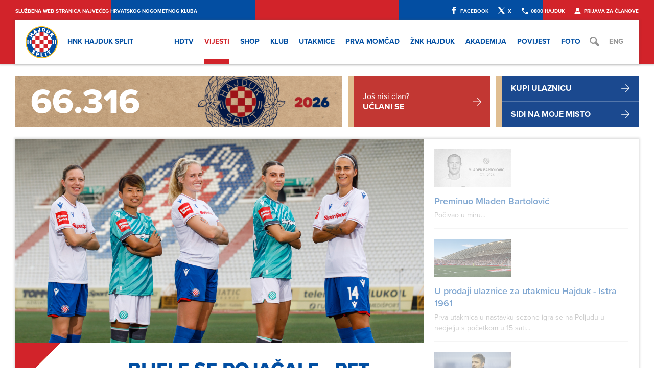

--- FILE ---
content_type: text/html; charset=utf-8
request_url: https://hajduk.hr/vijest/bijele-se-pojacale--pet-novih-igracica-na-poljudu/16172
body_size: 6810
content:
	<!DOCTYPE html>
	
<html lang="hr">
    <head>
		<base href="https://hajduk.hr/" />
        <meta charset="utf-8">
		<title>Bijele se pojačale - pet novih igračica na Poljudu &#8226; HNK Hajduk Split</title>
		<meta name="description" content="Službena web stranica najvećeg hrvatskog nogometnog kluba">
	<meta http-equiv="X-UA-Compatible" content="IE=edge,chrome=1">
	<meta name="format-detection" content="telephone=no">
	<meta name="viewport" content="width=device-width, initial-scale=1.0, maximum-scale=1.0, user-scalable=0" />

	<link rel="icon" href="img/layout/favicon.ico" type="image/x-icon" />
	<link rel="apple-touch-icon" href="img/layout/touch_icon.png">

	<!-- Google Tag Manager -->
	<script>(function(w,d,s,l,i){w[l]=w[l]||[];w[l].push({'gtm.start':
	new Date().getTime(),event:'gtm.js'});var f=d.getElementsByTagName(s)[0],
	j=d.createElement(s),dl=l!='dataLayer'?'&l='+l:'';j.async=true;j.src=
	'https://www.googletagmanager.com/gtm.js?id='+i+dl;f.parentNode.insertBefore(j,f);
	})(window,document,'script','dataLayer','GTM-KTQZZ78T');</script>
	<!-- End Google Tag Manager -->

	<!-- style it to fit Hajduk -->
	<link rel="stylesheet" href="/css/style.css?v=2025-12-31-21-36-06" />
	
		<!-- Hack the IE down, like Hajduk would do -->
		<!--[if lt IE 9]>
			<link rel="stylesheet" type="text/css" href="css/ie-8.css?v=2025-12-31-21-36-06" media="screen" />
		<![endif]-->

		<!--[if IE 7]>
			<link rel="stylesheet" type="text/css" href="ie-7.css?v=2025-12-31-21-36-06">
		<![endif]-->

		<!-- modernize it-->
		<script src="js/vendor/modernizr-2.6.2.min.js"></script>

		<!-- Type -->
		<script type="text/javascript" src="https://use.typekit.net/ejm6vaw.js"></script>
		<script type="text/javascript">try{Typekit.load();}catch(e){}</script>

		<!-- RSS -->
		<link rel="alternate" type="application/rss+xml" title="Vijesti" href="https://hajduk.hr/sadrzaj/rss/vijesti.xml" />
		<link rel="alternate" type="application/rss+xml" title="Foto galerija" href="https://hajduk.hr/sadrzaj/rss/fotogalerija.xml" />

		
		<!-- what is this about? -->
		<meta itemprop="name" content="Bijele se pojačale - pet novih igračica na Poljudu" />
		<meta itemprop="description" content="Sezona započinje 3. rujna ..." />
		<meta itemprop="image" content="https://hajduk.hr/sadrzaj/slike-za-vijesti/640x320/2023-08-25-10-57-6029-.JPG" />
			
		<meta property="og:title" content="Bijele se pojačale - pet novih igračica na Poljudu" />
		<meta property="og:description" content="Sezona započinje 3. rujna ..." />
		<meta property="og:image" content="https://hajduk.hr/sadrzaj/slike-za-vijesti/640x320/2023-08-25-10-57-6029-.JPG" />
			
		<meta property="twitter:site" content="@hajduk_hr"/>
		<meta property="twitter:creator" content="@hajduk_hr"/>
		<meta property="twitter:card" content="summary_large_image"/>
		<meta property="twitter:url" content="https://dev.hajduk.hr/vijest/bijele-se-pojacale--pet-novih-igracica-na-poljudu/16172" />
		<meta property="twitter:title" content="Bijele se pojačale - pet novih igračica na Poljudu" />
		<meta property="twitter:description" content="Sezona započinje 3. rujna ..." />
		<meta property="twitter:image" content="https://hajduk.hr/sadrzaj/slike-za-vijesti/640x320/2023-08-25-10-57-6029-.JPG" />
		

		<script data-ad-client="ca-pub-6220597375481915" async src="https://pagead2.googlesyndication.com/pagead/js/adsbygoogle.js"></script>

		<!-- Facebook Pixel Code -->
		<script>
		!function(f,b,e,v,n,t,s)
		{if(f.fbq)return;n=f.fbq=function(){n.callMethod?
		n.callMethod.apply(n,arguments):n.queue.push(arguments)};
		if(!f._fbq)f._fbq=n;n.push=n;n.loaded=!0;n.version='2.0';
		n.queue=[];t=b.createElement(e);t.async=!0;
		t.src=v;s=b.getElementsByTagName(e)[0];
		s.parentNode.insertBefore(t,s)}(window, document,'script',
		'https://connect.facebook.net/en_US/fbevents.js');
		fbq('init', '2695273344066021');
		fbq('track', 'PageView');
		</script>
		<noscript><img height="1" width="1" style="display:none"
		src="https://www.facebook.com/tr?id=2695273344066021&ev=PageView&noscript=1"
		/></noscript>
		<!-- End Facebook Pixel Code -->
		
		<!-- Google Ads -->
		<script async src="https://pagead2.googlesyndication.com/pagead/js/adsbygoogle.js?client=ca-pub-2577301984459166" crossorigin="anonymous"></script>
		<!-- End Google Ads -->
    </head>
<body>
	<!-- Google Tag Manager (noscript) -->
	<noscript><iframe src="https://www.googletagmanager.com/ns.html?id=GTM-KTQZZ78T"
	height="0" width="0" style="display:none;visibility:hidden"></iframe></noscript>
	<!-- End Google Tag Manager (noscript) -->


<!--[if lt IE 7]>
	<p class="chromeframe">Vaš preglednik je <strong>zastario</strong>. Zbog svoje sigurnosti, <a href="https://browsehappy.com/" target="_blank">nadogradite svoj preglednik</a> ili barem <a href="https://www.google.com/chromeframe/?redirect=true" target="_blank">aktivirajte Google Chrome Frame</a>.</p>
<![endif]-->
<noscript>
	<p class="chromeframe">Vaš preglednik ne podržava JavaScript koji je potreban za pregled stranice. Uključite JavaScript ili <a href="https://browsehappy.com/" target="_blank">nadogradite svoj preglednik</a>.</p>
</noscript>

		<div id="top" class="test">
			<nav>
				<a href="/" class="l">Službena web stranica najvećeg hrvatskog nogometnog kluba</a>
				<a href="https://facebook.com/hnkhajduk" target="_blank" class="fb">Facebook</a>
				<a href="https://twitter.com/hajduk" class="tw" target="_blank">X</a>
				<a href="tel:+385800425385" class="nmb">0800 HAJDUK</a>
				<a href="https://moje.clanstvo.hajduk.hr" class="cl">Prijava za članove</a>
			</nav>

			<header>
				<a id="meni-mob">Mobile menu</a>

				<nav><a href="/" class="logo">HNK Hajduk Split</a> <a href="https://www.hrvatskitelekom.hr/televizija/maxtv/dodatni-programski-paketi" target="_blank" name="c_hdtv">HDTV </a> <a href="vijesti" name="c_vijesti" class="active">Vijesti</a> <a href="https://shop.hajduk.hr" name="c_shop">Shop</a> <a href="klub" name="c_klub">Klub</a> <a href="utakmice" name="c_utakmice">Utakmice</a> <a href="prva-momcad" name="c_prva_momcad">Prva momčad</a> <a href="klub/znk-hajduk" name="c_hajduk_2">ŽNK Hajduk</a> <a href="akademija" name="c_omladinska">Akademija</a> <a href="povijest" name="c_povijest">Povijest</a> <a href="fotogalerija" name="c_foto">Foto</a> <a href="eng/" class="eng">Eng</a>  <a href="trazilica" class="tr">Tražilica</a> 
				</nav>
				
				<div id="meni-container"></div>
				<section class="dropmenu" id="c_vijesti"></section>
				<section class="dropmenu" id="c_shop"></section>
				<section class="dropmenu" id="c_klub"></section>
				<section class="dropmenu" id="c_utakmice"></section>
				<section class="dropmenu" id="c_prva_momcad"></section>
				<section class="dropmenu" id="c_hajduk_2"></section>
				<section class="dropmenu" id="c_omladinska"></section>
				<section class="dropmenu" id="c_povijest"></section>
				<section class="dropmenu" id="c_foto"></section>
				<section class="dropmenu" id="c_video"></section>
				</header>
		</div><!-- /#top --><div class="membership-banner">
			<div class="container">
				<div class="membership-banner__wrap">
					<a href="/klub/clanstvo" class="membership-banner__left">
						<p class="members-number">66.316</p>
					</a>
						<div class="membership-banner__right">
						<div class="membership-banner__right-wrap">
							<div class="membership-banner__right__membership-btn">
								<a href="/klub/clanstvo" class="membership-banner__link">
									<div class="membership-banner__link__content">
										<p>
											Još nisi član?<br>
											<strong>UČLANI SE</strong>
										</p>
									</div>
									<div class="membership-banner__link__arrow">
										<img src="/img/icons-svg/arrow-right.svg" />
									</div>
								</a>
							</div> 
							
							<div class="membership-banner__right__ticket-btn">	
								<a href="https://hajduk.mojekarte.hr/hr/ponuda.html" target="_blank" class="membership-banner__link">
									<div class="membership-banner__link__content">
										<p>
											<strong>KUPI ULAZNICU</strong>
										</p>
									</div>
									<div class="membership-banner__link__arrow">
										<img src="/img/icons-svg/arrow-right.svg" />
									</div>
								</a>

								<a href="https://hajduk.mojekarte.hr/hr/ponuda.html" target="_blank" class="membership-banner__link">
									<div class="membership-banner__link__content">
										<p>
											<strong>Sidi na moje misto</strong>
										</p>
									</div>
									<div class="membership-banner__link__arrow">
										<img src="/img/icons-svg/arrow-right.svg" />
									</div>
								</a>
							</div>

						</div>
					</div>
				</div>
			</div>
		</div>	<div class="container">
		<section id="vijest_otvorena">
			
			<div class="box_4">
				<div class="slika">
					<img src="https://hajduk.hr/sadrzaj/slike-za-vijesti/800x400/2023-08-25-10-57-6029-.JPG" alt="Bijele se pojačale - pet novih igračica na Poljudu">				</div>


				<div class="box_1 prazno nevidljivi">

				</div>

				<div class="box_3 last naslov">
					<h1>Bijele se pojačale - pet novih igračica na Poljudu</h1>
				</div>
				<div class="clear">&nbsp;</div>
				<div class="box_1 info">
				25/8/2023 - 10:12 sati<br />ŽNK Hajduk<br /> Foto: Robert Matić/hajduk.hr
					<div class="addthis_toolbox addthis_default_style" style="margin-top:20px;">
						<a class="addthis_button_facebook_like" fb:like:layout="button_count" style="width:80px; float:right;"></a>
						<div class="clear"></div>
						<a class="addthis_button_tweet"></a>
					</div>
				</div>

				<div class="box_3 last tekst">
					
					<a href="https://hajduk.hr/clanstvo" class="tema" style="background-color:#d2232a;">Učlani se ili produži svoje članstvo online!</a>

					<p>Nogometašice Hajduka ulaze u završni dio priprema za sezonu 2023/2024. Ekipa trenerice Tamare <b>Benković </b>jača je za pet novih igračica. Konkurenciju na krilnim pozicijama zaoštrit će Japanka Ayuri <b>Terawaki</b>, pristigla iz Rijeke.</p><p>- Vrlo sam sretna i zadovoljna zbog potpisa za tako veliki klub kao što je Hajduk. Svi u klubu poželjeli su mi toplu dobrodošlicu. Borit ćemo se za najviše ciljeve.</p><p>Napadački dio predvodit će Amerikanka Morgan <b>Turner </b>koja je posljednji angažman imala u Portugalu.</p><p>- Grad je prelijep, a klub sjajan. Zabavno mi je istraživati novu sredinu, jer nikada nisam bila u Hrvatskoj. Drago mi je što ovdje mogu pokazati svoje vještine i vidjeti koliko se u ovoj sredini ulaže u ženski nogomet. Mislim da iskustvom stečenim u Portugalu mogu puno pomoći ekipi. Poznato je da je naš cilj usmjeren na osvajanje prvenstva i svi ćemo se fokusirati da to i ostvarimo.</p><p><img src="/sadrzaj/slike-za-vijesti/800x400/2023-08-25-10-57-3440-.JPG" style="cursor: default;"><br></p><p>Sredinom terena će ordinirati Sanja <b>Ratković</b>, nogometašica s iskustvom igranja u Poljskoj.</p><p>- Prvi dojmovi su fantastični, zadovoljna sam uvjetima, a ekipa je sjajna. Novopridošle cure su se lijepo uklopile. Nadam se da će mi međunarodno iskustvo pomoći u izvedbama na terenu te da ću savjetima pomoći svojim suigračicama. Također, važno je da na terenu u pravim trenucima donesem ključne odluke koje će pomoći ekipi u ostvarivanju što boljih rezultata. Hajduk je veliki klub pa su takva i očekivanja. Nadamo se da će klub biti tamo gdje i pripada, u samom vrhu.&nbsp;</p><p>Društvo između dva šesnaesterca imat će u liku Lucije <b>Vrdoljak </b>koja na Poljud stiže iz švicarskog Grasshoppera.</p><p>- Super mi je u Hajduku, ekipa je složna i sjajna. Odlično se slažemo s trenericom, pripreme su naporne, ali treninzi su odlični. Težimo najvišim ciljevima i dat ćemo sve od sebe da ih ostvarimo, a san mi je zaigrati na punom Poljudu.</p><p>Obranu će učvrstiti iskusna Tea <b>Pedić </b>na poziciji stopera, čiji je posljednji angažman bila mostarska Emina.</p><p>- Uvjeti su sjajni, uprava je odlična, većinom mladi ljudi puni motivacije za radom. Hajduk sam odabrala, jer je svakome tko je rođen u Dalmaciji pa tako i meni, san obući bijeli dres. Ne bih puno pričala o očekivanja, idemo utakmicu po utakmicu. Fokus je na prvoj utakmici protiv Agrama pa nakon toga na svakoj sljedećoj, bez puno priče i velikih najava.</p>

					<div class="box_1 info info_mob">
						25/8/2023 - 10:12 sati<br />ŽNK Hajduk<br /> Foto: Robert Matić/hajduk.hr					</div>

					<div class="addthis_toolbox addthis_default_style news-add-this">
						<a class="addthis_button_facebook_like" fb:like:layout="button_count"></a>
						<a class="addthis_button_tweet"></a>
						<a class="addthis_counter addthis_pill_style"></a>
					</div>
					<script type="text/javascript">
						var addthis_config = addthis_config || {};
						addthis_config.data_track_addressbar = false;
					</script>
					<script type="text/javascript" src="https://s7.addthis.com/js/300/addthis_widget.js#pubid=ra-4e10b7df1f66f65f"></script>

					<div class="share">
						<ul>
							
							<li class="tema"><a href="vijesti">Zadnje vijesti</a></li>
							<li class="border">&nbsp;</li>
							
 							    <li class="hm"><a href="vijest/momento-novi-sponzor-znk-hajduk/18019">Momento novi sponzor ŽNK Hajduk		<em>19/1/2026</em></a></li>
                                <li class="border hm">&nbsp;</li>
                            
 							    <li class="hm"><a href="vijest/mihael-zaper-odlazi-na-posudbu-u-kalcer-radomlje/18006">Mihael Žaper odlazi na posudbu u Kalcer Radomlje		<em>19/1/2026</em></a></li>
                                <li class="border hm">&nbsp;</li>
                            
 							    <li class="hm"><a href="vijest/preminuo-mladen-bartolovic/18018">Preminuo Mladen Bartolović		<em>19/1/2026</em></a></li>
                                <li class="border hm">&nbsp;</li>
                            
 							    <li class="hm"><a href="vijest/lana-martinic-odgovornost-suosjecanje-i-samopouzdanje-su-vrijednosti-koje-gradimo-/18017">Lana Martinić: Odgovornost, suosjećanje i samopouzdanje su vrijednosti koje gradimo!		<em>19/1/2026</em></a></li>
                                <li class="border hm">&nbsp;</li>
                            
 							    <li class="hm"><a href="vijest/u-prodaji-ulaznice-za-utakmicu-hajduk--istra-1961/18016">U prodaji ulaznice za utakmicu Hajduk - Istra 1961		<em>18/1/2026</em></a></li>
                                <li class="border hm">&nbsp;</li>
                            						</ul>
					</div>

				</div>


			</div>

			<div class="box_2 last" style="overflow:visible;">
				<div class="hidden-xs">
									</div>
				<section class="vijesti">
					<ul>
						<li>
                    	<a href="vijest/preminuo-mladen-bartolovic/18018">
                        	<article>
                                <div class="s"><img src="https://hajduk.hr/sadrzaj/slike-za-vijesti/200x100/2026-01-19-14-55-3615-.jpg"></div><!-- /.s -->

                                <div class="n">
                                    <h1>
                                      <div class="ik"></div><!-- /.ik -->
                                    Preminuo Mladen Bartolović</h1><h3>Počivao u miru...</h3></div><!-- /.n -->
                            </article><!-- /article -->
                        </a><!-- /a -->
                    </li><!-- /li -->
                    <li>
                    	<a href="vijest/u-prodaji-ulaznice-za-utakmicu-hajduk--istra-1961/18016">
                        	<article>
                                <div class="s"><img src="https://hajduk.hr/sadrzaj/slike-za-vijesti/200x100/2026-01-18-19-57-1989-.jpg"></div><!-- /.s -->

                                <div class="n">
                                    <h1>
                                      <div class="ik"></div><!-- /.ik -->
                                    U prodaji ulaznice za utakmicu Hajduk - Istra 1961</h1><h3>Prva utakmica u nastavku sezone igra se na Poljudu u nedjelju s početkom u 15 sati...</h3></div><!-- /.n -->
                            </article><!-- /article -->
                        </a><!-- /a -->
                    </li><!-- /li -->
                    <li>
                    	<a href="vijest/trener-garcia-zadovoljan-sam-individualnom-i-momcadskom-izvedbom/18014">
                        	<article>
                                <div class="s"><img src="https://hajduk.hr/sadrzaj/slike-za-vijesti/200x100/2026-01-17-21-15-2805-.JPG"></div><!-- /.s -->

                                <div class="n">
                                    <h1>
                                      <div class="ik"></div><!-- /.ik -->
                                    Trener Garcia: Zadovoljan sam individualnom i momčadskom izvedbom</h1><h3>Trener Bijelih nakon pobjede u posljednjoj pripremnoj utakmici uoči nastavka sezone...</h3></div><!-- /.n -->
                            </article><!-- /article -->
                        </a><!-- /a -->
                    </li><!-- /li -->
                    <li>
                    	<a href="vijest/mihael-zaper-odlazi-na-posudbu-u-kalcer-radomlje/18006">
                        	<article>
                                <div class="s"><img src="https://hajduk.hr/sadrzaj/slike-za-vijesti/200x100/2026-01-13-11-19-5779-.jpg"></div><!-- /.s -->

                                <div class="n">
                                    <h1>
                                      <div class="ik"></div><!-- /.ik -->
                                    Mihael Žaper odlazi na posudbu u Kalcer Radomlje</h1><h3>Posudba do kraja aktualne sezone...</h3></div><!-- /.n -->
                            </article><!-- /article -->
                        </a><!-- /a -->
                    </li><!-- /li -->
                    
					</ul>
					<div class="clear"></div>
				</section>

				
        <section class="webshop">
            <ul id="artikli">
                
                        <li>
	                        <img src="https://hajduk.hr/sadrzaj/minishop/2025-12-05-12-53-179-.jpg" alt="" />
	                        <a href="https://shop.hajduk.hr/kalendar-hajduk-2026" style="position: absolute; top: 0; left: 0; width: 100%; height: 100%;"></a>
	                    </li>
                    
                        <li>
	                        <img src="https://hajduk.hr/sadrzaj/minishop/2025-12-30-22-00-8574-slider-2026.png" alt="Učlani se!" />
	                        
	                        <div class="info">
	                            <h2></h2>
	                            <h1>Učlani se!</h1>
	                            <h4></h4>
	                            <a href="#" class="l slidesjs-previous slidesjs-navigations"></a>
	                            <a href="#" class="r slidesjs-next slidesjs-navigation"></a>

	                            <a href="https://hajduk.hr/klub/clanstvo" class="k"></a>
	                        </div>
                        
	                    </li>
                    
                        <li>
	                        <img src="https://hajduk.hr/sadrzaj/minishop/2025-12-03-16-20-6727-.jpg" alt="" />
	                        <a href="https://shop.hajduk.hr/dres/treci-dres" style="position: absolute; top: 0; left: 0; width: 100%; height: 100%;"></a>
	                    </li>
                    
                        <li>
	                        <img src="https://hajduk.hr/sadrzaj/minishop/2025-12-03-16-17-1877-.jpg" alt="" />
	                        <a href="https://shop.hajduk.hr/kolekcije/premium" style="position: absolute; top: 0; left: 0; width: 100%; height: 100%;"></a>
	                    </li>
                    
                        <li>
	                        <img src="https://hajduk.hr/sadrzaj/minishop/2024-10-29-11-37-5705-.jpg" alt="" />
	                        <a href="" style="position: absolute; top: 0; left: 0; width: 100%; height: 100%;"></a>
	                    </li>
                    
                        <li>
	                        <img src="https://hajduk.hr/sadrzaj/minishop/2025-12-16-17-36-5116-.jpg" alt="HDTV na MAX TV-u!" />
	                        <a href="https://sso.hrvatskitelekom.hr/auth/realms/HrvatskiTelekom/protocol/openid-connect-ext/auth?client_id=www.hrvatskitelekom.hr&amp;redirect_uri=https%3A%2F%2Fwww.hrvatskitelekom.hr%2Fsso%2Fchallenge%3FcallbackUrl%3Dhttps%253a%252f%252fwww.hrvatskitelekom.hr" style="position: absolute; top: 0; left: 0; width: 100%; height: 100%;"></a>
	                    </li>
                    
                        <li>
	                        <img src="https://hajduk.hr/sadrzaj/minishop/2023-08-09-11-02-2992-.jpg" alt="Hajduk stadium tour" />
	                        
	                        <div class="info">
	                            <h2>Turistički obilazak stadiona</h2>
	                            <h1>Hajduk stadium tour</h1>
	                            <h4>/</h4>
	                            <a href="#" class="l slidesjs-previous slidesjs-navigations"></a>
	                            <a href="#" class="r slidesjs-next slidesjs-navigation"></a>

	                            <a href="https://hajduk.hr/klub/stadion/posjet" class="k"></a>
	                        </div>
                        
	                    </li>
                    
            </ul>
        </section>
        			</div>

		</section>

		<div class="clear"></div>

		<section class="sponzori">
    <a href="klub/sponzori" class="tommy"></a>
    <a href="klub/sponzori" class="supersport"></a>
    <a href="klub/sponzori" class="adidas"></a>
    <a href="klub/sponzori" class="splitska"></a>
    <a href="klub/sponzori" class="karlovacko"></a>
    <a href="klub/sponzori" class="adriatic"></a>
    <a href="klub/sponzori" class="condic"></a>
    <a href="klub/sponzori" class="arriva"></a>
    <a href="klub/sponzori" class="euro mobile-last"></a>
    <div class="clear"></div>
</section>
	</div>
	
	<footer>
	<p>Službena web stranica HNK HAJDUK SPLIT © Sva prava pridržana 1911-2026.</p>
		<nav>
			<a href="/klub/kontakt#fanshop">Fan shop</a>
			<a href="/klub/sponzori">Sponzori</a>
			<a href="/klub/kontakt#marketing">Marketing</a>
			<a href="/klub/kontakt">Kontakt</a>
			<a href="/media-centar/obavijest-za-medije">Media centar</a>
			<a href="/impressum">Impressum</a>
			<a href="/politika-privatnosti">Politika privatnosti</a>
		</nav>
		<strong><span>Hajduk</span> živi vječno</strong>
		<em><a href="/">HNK HAJDUK SPLIT</a></em>
	</footer>
		<script src="https://ajax.googleapis.com/ajax/libs/jquery/1.9.1/jquery.min.js"></script>
	<script>window.jQuery || document.write('<script src="js/vendor/jquery-1.9.1.min.js"><\/script>')</script>

	
  <script src="/js/plugins.js?v=2016-02-16-17-37-48"></script>
  <script src="/js/main.js?v=2021-12-31-11-59-23"></script>
      <!-- Google tag (gtag.js) -->
    <script async src="https://www.googletagmanager.com/gtag/js?id=G-W4ZPC3DE7G"></script>
    <script>
        window.dataLayer = window.dataLayer || [];
        function gtag(){dataLayer.push(arguments);}
        gtag('js', new Date());

        gtag('config', 'G-W4ZPC3DE7G');
    </script>
	<!-- Start cookieyes banner --> <script id="cookieyes" type="text/javascript" src="https://cdn-cookieyes.com/client_data/83161cd252dc268ddc12b4eb/script.js"></script> <!-- End cookieyes banner -->
<script defer src="https://static.cloudflareinsights.com/beacon.min.js/vcd15cbe7772f49c399c6a5babf22c1241717689176015" integrity="sha512-ZpsOmlRQV6y907TI0dKBHq9Md29nnaEIPlkf84rnaERnq6zvWvPUqr2ft8M1aS28oN72PdrCzSjY4U6VaAw1EQ==" data-cf-beacon='{"version":"2024.11.0","token":"8a08e256f2c44013a1d6b482299c2d78","r":1,"server_timing":{"name":{"cfCacheStatus":true,"cfEdge":true,"cfExtPri":true,"cfL4":true,"cfOrigin":true,"cfSpeedBrain":true},"location_startswith":null}}' crossorigin="anonymous"></script>
</body>
	</html>


--- FILE ---
content_type: text/html; charset=utf-8
request_url: https://hajduk.hr/php/_meni-v3.php?_=1768930912496
body_size: 5583
content:

var menu_mob = "\n        \t<div class=\"box_1\">\n            <a href=\"https:\/\/www.hrvatskitelekom.hr\/televizija\/maxtv\/dodatni-programski-paketi\" target=\"_blank\" class=\"hdtv-naslov\">HDTV<\/a><\/li>\n            \t<ul class=\"prvi\">\n                \t<li><a href=\"https:\/\/hajduk.hr\/vijesti\" class=\"naslov\">Vijesti<\/a><\/li>\n                \t<li><a href=\"https:\/\/hajduk.hr\/vijesti\">Zadnje vijesti<\/a><\/li><li><a href=\"https:\/\/hajduk.hr\/vijesti\/prva-momcad\">Prva mom\u010dad<\/a><\/li><li><a href=\"https:\/\/hajduk.hr\/vijesti\/klub\">Klub<\/a><\/li><li><a href=\"https:\/\/hajduk.hr\/vijesti\/ostale-vijesti\">Ostale vijesti<\/a><\/li><li><a href=\"https:\/\/hajduk.hr\/vijesti\/akademija\">Akademija<\/a><\/li><li><a href=\"https:\/\/hajduk.hr\/vijesti\/sve\">Sve vijesti<\/a><\/li>\n\t\t\t\t\t<li><a href=\"https:\/\/hajduk.hr\/vijesti\/iz-medija\">Iz medija<\/a><\/li>\n                <\/ul>\n            \t<ul>\n                \t<li><a href=\"https:\/\/shop.hajduk.hr\" class=\"naslov\">Shop<\/a><\/li>\n                \t<li><a href=\"https:\/\/shop.hajduk.hr\/dres\">Dres<\/a><\/li>\n                    <li><a href=\"https:\/\/shop.hajduk.hr\/odjeca\">Odje\u0107a<\/a><\/li>\n                    <li><a href=\"https:\/\/shop.hajduk.hr\/odjeca\/modni-dodaci\">Dodaci<\/a><\/li>\n                    <li><a href=\"https:\/\/shop.hajduk.hr\/suveniri-darovi\">Ideje za darove<\/a><\/li>\n                    <li><a href=\"https:\/\/shop.hajduk.hr\/popusti\">Akcija<\/a><\/li>\n                \t<li><a href=\"https:\/\/shop.hajduk.hr\/placanje-i-dostava\">Dostava unutar RH<\/a><\/li>\n                    <li><a href=\"https:\/\/shop.hajduk.hr\/placanje-i-dostava\">Me\u0111unarodna dostava<\/a><\/li>\n                    <li><a href=\"https:\/\/shop.hajduk.hr\/povrat-i-zamjena-robe\">Povrat i zamjena robe<\/a><\/li>\n                    <li><a href=\"https:\/\/shop.hajduk.hr\/povrat-i-zamjena-robe\">Reklamacije<\/a><\/li>\n                \t<li><a href=\"https:\/\/hajduk.hr\/pretplate\">Pretplate<\/a><\/li>\n                    <li><a href=\"https:\/\/hajduk.mojekarte.hr\" target=\"_blank\">Ulaznice<\/a><\/li>\n            \t<\/ul>\n            \t<ul>\n                \t<li><a href=\"https:\/\/hajduk.hr\/klub\" class=\"naslov\">Klub<\/a><\/li>\n                \t<li><a href=\"https:\/\/hajduk.hr\/klub\/uspjesi\">Uspjesi<\/a><\/li>\n                    <li><a href=\"https:\/\/hajduk.hr\/klub\/organizacija\">Organizacija<\/a><\/li>\n                    <li><a href=\"https:\/\/hajduk.hr\/klub\/statut\" target=\"_blank\">Statut<\/a><\/li>\n                    <li><a href=\"https:\/\/hajduk.hr\/klub\/strategija\" target=\"_blank\">Strategija<\/a><\/li>\n                    <li><a href=\"https:\/\/hajduk.hr\/klub\/grb\">Grb i knjiga standarda<\/a><\/li>\n                    <li><a href=\"https:\/\/hajduk.hr\/klub\/eticki-kodeks\" target=\"_blank\">Eti\u010dki kodeks<\/a><\/li>\n                    <li><a href=\"https:\/\/hajduk.hr\/klub\/stadion\">Stadion<\/a><\/li>\n                    <li><a href=\"https:\/\/hajduk.hr\/press\">Media centar<\/a><\/li>\n                    <li><a href=\"https:\/\/hajduk.hr\/pdf\/f-02-godisnji-financijski-izvjestaj-nakon-revizije-za-2024-godinu\/540\" target=\"_blank\">Financijsko izvje\u0161\u0107e 2024.<\/a><\/li>\n                    <li><a href=\"https:\/\/hajduk.hr\/pdf\/f-03-ukupni-iznos-naknada-isplacen-posrednicima-u-2024-\/541\" target=\"_blank\">Naknade posrednicima 2024.<\/a><\/li>\n                    <li><a href=\"https:\/\/hajduk.hr\/pdf\/strategija-nogometno-drustvene-odgovornosti\/477\" target=\"_blank\">Strategija nogometno dru\u0161tvene odgovornosti<\/a><\/li>\n                    <li><a href=\"https:\/\/hajduk.hr\/klub\/pravo-na-pristup-informacijama\">Pravo na pristup informacijama<\/a><\/li>\n                    <li><a href=\"https:\/\/hajduk.hr\/klub\/prva-momcad\">Prva mom\u010dad<\/a><\/li>\n                    <li><a href=\"https:\/\/hajduk.hr\/klub\/znk-hajduk\">\u017dNK Hajduk<\/a><\/li>\n                    <li><a href=\"https:\/\/hajduk.hr\/klub\/hajducka-zajednica\">Hajdu\u010dka zajednica<\/a><\/li>\n                    <li><a href=\"https:\/\/hajduk.hr\/klub\/vridilo-se-rodit\">\"Vridilo se rodit\"<\/a><\/li>\n                    <li><a href=\"https:\/\/hajduk.hr\/klub\/stadion\/posjet\">Posjeti Poljud<\/a><\/li>\n                    <li><a href=\"https:\/\/hajduk.hr\/family-club\">Hajduk Family Club<\/a><\/li>\n                    <li><a href=\"https:\/\/hajduk.hr\/klub\/veterani\">Veterani<\/a><\/li>\n                    <li><a href=\"https:\/\/hajduk.hr\/klub\/sponzori-partneri\">Sponzori i partneri<\/a><\/li>\n                    <li><a href=\"https:\/\/hajduk.hr\/klub\/clanstvo\">\u010clanstvo<\/a><\/li>\n                    <li><a href=\"https:\/\/moje.clanstvo.hajduk.hr\/\">\u010clansko su\u010delje<\/a><\/li>\n                    <li><a href=\"https:\/\/hajduk.hr\/klub\/navijaci\">Navija\u010di<\/a><\/li>\n                    <li><a href=\"https:\/\/hajduk.hr\/klub\/izbori\">Izbori za NO 2025.<\/a><\/li>\n                    <li><a href=\"https:\/\/hajduk.hr\/klub\/nas-hajduk\">Na\u0161 Hajduk<\/a><\/li>\n                    <li><a href=\"https:\/\/hajduk.hr\/klub\/drustva-prijatelja-hajduka\">DPH<\/a><\/li>\n                    <li><a href=\"https:\/\/hajduk.hr\/klub\/bilosrce\">Bilo srce<\/a><\/li>\n                    <li><a href=\"https:\/\/hajduk.hr\/klub\/stipendist\">Stipendist<\/a><\/li>\n            \t<\/ul>\n\n            <\/div>\n\n        \t<div class=\"box_1 last\">\n            \t<ul class=\"prvi matches\">\n                \t<li><a href=\"https:\/\/hajduk.hr\/utakmice\" class=\"naslov\">Utakmice<\/a><\/li>\n                \t<li><a href=\"https:\/\/hajduk.hr\/utakmice\">Rezultati<\/a><\/li>\n                    <li><a href=\"https:\/\/hajduk.hr\/utakmice\/raspored\">Raspored<\/a><\/li>\n                    <li><a href=\"https:\/\/hajduk.hr\/utakmice\/nastupi\">Nastupi<\/a><\/li>\n                    <li><a href=\"https:\/\/hajduk.hr\/utakmice\/strijelci\">Strijelci<\/a><\/li>\n                    <li><a href=\"https:\/\/hajduk.hr\/utakmice\/golovi\">Golovi<\/a><\/li>\n                    <li><a href=\"https:\/\/hajduk.hr\/utakmice\/detaljno\">Utakmice detaljno<\/a><\/li>\n                    <li><a href=\"https:\/\/hajduk.hr\/utakmice\/tablica\">Tablica<\/a><\/li>\n                    <li><a href=\"https:\/\/hajduk.hr\/utakmice\/arhiva\/prvenstvo\">Sva prvenstva<\/a><\/li>\n                    <li><a href=\"https:\/\/hajduk.hr\/utakmice\/arhiva\/kup\">Svi kupovi<\/a><\/li>\n                    <li><a href=\"https:\/\/hajduk.hr\/utakmice\/arhiva\/superkup\">Svi superkupovi<\/a><\/li>\n                    <li><a href=\"https:\/\/hajduk.hr\/utakmice\/arhiva\/europa\">Sve europske<\/a><\/li>\n                    <li><a href=\"https:\/\/hajduk.hr\/pretplate\">Pretplate<\/a><\/li>\n                    <li><a href=\"https:\/\/hajduk.mojekarte.hr\" target=\"_blank\">Ulaznice<\/a><\/li>\n            \t<\/ul>\n\t\t\t\t<ul>\n                \t<li><a href=\"https:\/\/hajduk.hr\/prva-momcad\" class=\"naslov\">Prva mom\u010dad<\/a><\/li>\n                \t<li><a href=\"https:\/\/hajduk.hr\/prva-momcad\/vijesti\">Vijesti<\/a><\/li>\n\t\t\t\t\t<li><a href=\"https:\/\/hajduk.hr\/prva-momcad\/usporedba\">Usporedba igra\u010da<\/a><\/li>\n                    <li><a href=\"https:\/\/hajduk.hr\/struka\">Struka<\/a><\/li><li><a href=\"https:\/\/hajduk.hr\/struka\/statistika-trenera\">Statistika trenera<\/a><\/li><li><a href=\"https:\/\/hajduk.hr\/sektor-zdravstva-i-sportske-pripreme\">Zdravstvena slu\u017eba<\/a><\/li>\n            \t<\/ul>\n            \t<ul>\n                    <li><a href=\"https:\/\/hajduk.hr\/klub\/znk-hajduk\/\" class=\"naslov\">\u017dNK Hajduk<\/a><\/li>\n                    <li><a href=\"https:\/\/hajduk.hr\/klub\/znk-hajduk\/struka\">Struka<\/a><\/li>\n                    <li><a href=\"https:\/\/hajduk.hr\/klub\/znk-hajduk\/vijesti\">Vijesti<\/a><\/li>\n\t\t\t\t\t<li><a href=\"https:\/\/hajduk.hr\/klub\/znk-hajduk\/raspored-rezultati\">Raspored i rezultati<\/a><\/li>\n                <\/ul>\n            \t<ul>\n                \t<li><a href=\"https:\/\/hajduk.hr\/povijest\" class=\"naslov\">Povijest<\/a><\/li>\n\t\t\t\t\t<li><a href=\"https:\/\/hajduk.hr\/povijest\">Po desetlje\u0107ima<\/a><\/li>\n\t\t\t\t\t<li><a href=\"https:\/\/hajduk.hr\/povijest\/stari-plac\">Stari plac<\/a><\/li>\n\t\t\t\t\t<li><a href=\"https:\/\/hajduk.hr\/povijest\/na-dan\">Na dana\u0161nji dan<\/a><\/li>\n\t\t\t\t\t<li><a href=\"https:\/\/hajduk.hr\/povijest\/predsjednici\">Svi predsjednici<\/a><\/li>\n\t\t\t\t\t<li><a href=\"https:\/\/hajduk.hr\/povijest\/treneri\">Svi treneri<\/a><\/li>\n\t\t\t\t\t<li><a href=\"https:\/\/hajduk.hr\/povijest\/igraci\">Svi igra\u010di<\/a><\/li>\n            \t<\/ul><\/ul>\n\n            \t<ul>\n                \t<li><a href=\"https:\/\/hajduk.hr\/akademija\" class=\"naslov\">Akademija<\/a><\/li>\n                    <li><a href=\"https:\/\/hajduk.hr\/akademija\">Uzrasti<\/a><\/li>\n\t\t\t\t\t<li><a href=\"https:\/\/hajduk.hr\/akademija\/vijesti\">Vijesti<\/a><\/li>\n                   \t<li><a href=\"https:\/\/hajduk.hr\/akademija\/struktura\">Struktura<\/a><\/li>\n                   \t<li><a href=\"https:\/\/hajduk.hr\/akademija\/edukacija\">Edukacija<\/a><\/li>\n\t\t\t\t\t<li><a href=\"https:\/\/hajduk.hr\/akademija\/sektor-zdravstva-i-sportske-pripreme\">Zdravstvena slu\u017eba<\/a><\/li>\n\t\t\t\t<\/ul>\n\n                <ul>\n                <li><a href=\"https:\/\/hajduk.hr\/fotogalerija\" class=\"naslov\">Foto<\/a><\/li>\n                <li><a href=\"https:\/\/hajduk.hr\/fotogalerija\">Svi albumi<\/a><\/li>\n                <li><a href='https:\/\/hajduk.hr\/fotogalerija\/utakmice'>Utakmice<\/a><\/li>\n                <li><a href='https:\/\/hajduk.hr\/fotogalerija\/press-konferencije'>Press konferencije<\/a><\/li>\n                <li><a href='https:\/\/hajduk.hr\/fotogalerija\/klub'>Klub<\/a><\/li>\n                <li><a href='https:\/\/hajduk.hr\/fotogalerija\/trening'>Trening<\/a><\/li>\n                <li><a href='https:\/\/hajduk.hr\/fotogalerija\/akademija'>Akademija<\/a><\/li>\n                \n            <\/ul>\n            <\/div>\n\n            <div class=\"clear\"><\/div>\n\n        <\/div>";

var menu_vijesti = "\n        <div class=\"box_1 first\">\n        <h4>Vijesti<\/h4>\n        <ul>\n\t\t\t<li><a href=\"https:\/\/hajduk.hr\/vijesti\">Zadnje vijesti<\/a><\/li>\n        \t<li><a href=\"https:\/\/hajduk.hr\/vijesti\/prva-momcad\">Prva mom\u010dad<\/a><\/li><li><a href=\"https:\/\/hajduk.hr\/vijesti\/klub\">Klub<\/a><\/li><li><a href=\"https:\/\/hajduk.hr\/vijesti\/ostale-vijesti\">Ostale vijesti<\/a><\/li><li><a href=\"https:\/\/hajduk.hr\/vijesti\/akademija\">Akademija<\/a><\/li>\n\t\t\t<li><a href=\"https:\/\/hajduk.hr\/vijesti\/sve\">Sve vijesti<\/a><\/li>\n\t\t\t<li><a href=\"https:\/\/hajduk.hr\/vijesti\/iz-medija\">Iz medija<\/a><\/li>\n        <\/ul>\n        <\/div>\n\n        <div class=\"box_2\">\n        <h4>Zadnje vijesti<\/h4>\n        <ul class=\"vijesti\">\n\t\t\n        \t<li>\n                <a href=\"https:\/\/hajduk.hr\/vijest\/preminuo-mladen-bartolovic\/18018\">\n\t\t\t\t\t\n                \t<span>Klub | 19\/1\/2026 <\/span>\n                    <h3>Preminuo Mladen Bartolovi\u0107<\/h3>\n                <\/a>\n            <\/li>\n\t\t\t\n        \t<li>\n                <a href=\"https:\/\/hajduk.hr\/vijest\/u-prodaji-ulaznice-za-utakmicu-hajduk--istra-1961\/18016\">\n\t\t\t\t\t\n                \t<span>Prva mom\u010dad | 18\/1\/2026 <\/span>\n                    <h3>U prodaji ulaznice za utakmicu Hajduk - Istra 1961<\/h3>\n                <\/a>\n            <\/li>\n\t\t\t\n        \t<li>\n                <a href=\"https:\/\/hajduk.hr\/vijest\/trener-garcia-zadovoljan-sam-individualnom-i-momcadskom-izvedbom\/18014\">\n\t\t\t\t\t\n                \t<span>Prva mom\u010dad | 17\/1\/2026 <\/span>\n                    <h3>Trener Garcia: Zadovoljan sam individualnom i mom\u010dadskom izvedbom<\/h3>\n                <\/a>\n            <\/li>\n\t\t\t\n        <\/ul>\n        <\/div>\n\t\t\t\t<div class=\"box_1\">\n        \t<h4>\u010clanstvo 2026.<\/h4>\n            <ul class=\"vijesti\">\n                <li>\n                    <a href=\"https:\/\/hajduk.hr\/klub\/clanstvo\">\n                        <div class=\"slika mod-with-border\" style=\"background-image:url(https:\/\/hajduk.hr\/sadrzaj\/clanstvo\/2026\/menu-min.png)\"><\/div>\n                        <span>Sre\u0107a je tamo gdje si ti<\/span>\n\t\t\t\t\t\t<h3>U\u010dlani se ili produ\u017ei svoje \u010dlanstvo online!<\/h3>\n                    <\/a>\n                <\/li>\n            <\/ul>\n        <\/div><div class=\"box_1\">\n        \t<h4>Ljubav tvog \u017eivota<\/h4>\n            <ul class=\"vijesti\">\n                <li>\n                    <a href=\"\/vijest\/nazovite-0800-hajduk--dobili-ste-ljubav-svog-zivota-\/14575\">\n                        <div class=\"slika mod-with-border\" style=\"background-image:url(https:\/\/hajduk.hr\/sadrzaj\/klub\/web\/0800hajduk.jpg)\"><\/div>\n                        <span>Nazovi 0800 HAJDUK!<\/span>\n\t\t\t\t\t\t<h3>Odaberi jednu od opcija<\/h3>\n                    <\/a>\n                <\/li>\n            <\/ul>\n        <\/div>\n\t\t<div class=\"box_1 last\">\n\t\t\t<h4>Hajduk<\/h4>\n\t\t\t<ul>\n\t\t\t\t<li><a href=\"https:\/\/facebook.com\/hnkhajduk\" target=\"_blank\">Facebook<\/a><\/li>\n\t\t\t\t<li><a href=\"https:\/\/twitter.com\/hajduk\" target=\"_blank\">X<\/a><\/li>\n\t\t\t\t<li><a href=\"https:\/\/youtube.com\/hajduk\" target=\"_blank\">YouTube<\/a><\/li>\n\t\t\t\t<li><a href=\"https:\/\/instagram.com\/hnkhajduk\" target=\"_blank\">Instagram<\/a><\/li>\n\t\t\t\t<li><a href=\"\/newsletter\">Newsletter<\/a><\/li>\n\t\t\t<\/ul>\n        <\/div>\n\t\t";
var menu_shop = "<div class=\"box_1 first\">\n        <h4>WebShop<\/h4>\n        \t\t<ul>\n\t\t\t\t\t<li><a href=\"https:\/\/shop.hajduk.hr\">Po\u010detna<\/a><\/li>\n\t\t\t\t\t<li><a href=\"https:\/\/shop.hajduk.hr\/dres\">Dres<\/a><\/li>\n\t\t\t\t\t<li><a href=\"https:\/\/shop.hajduk.hr\/odjeca\">Odje\u0107a<\/a><\/li>\n\t\t\t\t\t<li><a href=\"https:\/\/shop.hajduk.hr\/odjeca\/modni-dodaci\">Dodaci<\/a><\/li>\n\t\t\t\t\t<li><a href=\"https:\/\/shop.hajduk.hr\/suveniri-darovi\">Ideje za darove<\/a><\/li>\n\t\t\t\t\t<li><a href=\"https:\/\/shop.hajduk.hr\/popusti\">Akcija<\/a><\/li>\n\t\t\t\t\t<li><a href=\"https:\/\/hajduk.hr\/pretplate\">Pretplate<\/a><\/li>\n\t\t\t\t<\/ul>\n        <\/div><div class=\"box_1\">\n        \t<h4>\u010clanstvo 2026.<\/h4>\n            <ul class=\"vijesti\">\n                <li>\n                    <a href=\"https:\/\/hajduk.hr\/klub\/clanstvo\">\n                        <div class=\"slika mod-with-border\" style=\"background-image:url(https:\/\/hajduk.hr\/sadrzaj\/clanstvo\/2026\/menu-min.png)\"><\/div>\n                        <span>Sre\u0107a je tamo gdje si ti<\/span>\n\t\t\t\t\t\t<h3>U\u010dlani se ili produ\u017ei svoje \u010dlanstvo online!<\/h3>\n                    <\/a>\n                <\/li>\n            <\/ul>\n        <\/div><div class=\"box_1\">\n        \t<h4>Posjeti Poljud<\/h4>\n            <ul class=\"vijesti\">\n                <li>\n                    <a href=\"https:\/\/hajduk.hr\/klub\/stadion\/posjet\">\n                        <div class=\"slika mod-with-border\" style=\"background-image:url(https:\/\/hajduk.hr\/sadrzaj\/oglasi\/Stadium-tour.jpg)\"><\/div>\n                        <span>Stadium tour<\/span>\n\t\t\t\t\t\t<h3>Najljep\u0161a sportska arena u regiji!<\/h3>\n                    <\/a>\n                <\/li>\n            <\/ul>\n        <\/div><div class=\"box_1\">\n        \t<h4>Ljubav tvog \u017eivota<\/h4>\n            <ul class=\"vijesti\">\n                <li>\n                    <a href=\"\/vijest\/nazovite-0800-hajduk--dobili-ste-ljubav-svog-zivota-\/14575\">\n                        <div class=\"slika mod-with-border\" style=\"background-image:url(https:\/\/hajduk.hr\/sadrzaj\/klub\/web\/0800hajduk.jpg)\"><\/div>\n                        <span>Nazovi 0800 HAJDUK!<\/span>\n\t\t\t\t\t\t<h3>Odaberi jednu od opcija<\/h3>\n                    <\/a>\n                <\/li>\n            <\/ul>\n        <\/div>\n\t\t<div class=\"box_1\">\n        \t<h4>Navija\u010dki dodaci<\/h4>\n            <ul class=\"vijesti\">\n                <li>\n                    <a href=\"https:\/\/shop.hajduk.hr\/odjeca\/modni-dodaci\">\n                        <div class=\"slika\"><img src=\"https:\/\/hajduk.hr\/sadrzaj\/shop\/lopta-shop-dodaci.jpg?v=2\"><\/div>\n                        <span>Kupite online<\/span>\n                        <h3>Kape, \u0161alovi, zastave, suveniri...<\/h3>\n                    <\/a>\n                <\/li>\n            <\/ul>\n        <\/div>\n\n\t\t<div class=\"box_1 last\">\n        <h4>Korisni\u010dke usluge<\/h4>\n        \t\t<ul>\n\t\t\t\t\t<li><a href=\"https:\/\/shop.hajduk.hr\/placanje-i-dostava\">Dostava unutar RH<\/a><\/li>\n\t\t\t\t\t<li><a href=\"https:\/\/shop.hajduk.hr\/placanje-i-dostava\">Me\u0111unarodna dostava<\/a><\/li>\n\t\t\t\t\t<li><a href=\"https:\/\/shop.hajduk.hr\/povrat-i-zamjena-robe\">Povrat i zamjena robe<\/a><\/li>\n\t\t\t\t\t<li><a href=\"https:\/\/shop.hajduk.hr\/povrat-i-zamjena-robe\">Reklamacije<\/a><\/li>\n\t\t\t\t<\/ul>\n        <\/div>\n\t";
var menu_klub = "\n\t<div class=\"box_1 first\">\n        <h4>Klub<\/h4>\n            <ul>\n                <li><a href=\"https:\/\/hajduk.hr\/klub\/uspjesi\">Uspjesi<\/a><\/li>\n                <li><a href=\"https:\/\/hajduk.hr\/klub\/organizacija\">Organizacija<\/a><\/li>\n                <li><a href=\"https:\/\/hajduk.hr\/klub\/statut\" target=\"_blank\">Statut<\/a><\/li>\n                <li><a href=\"https:\/\/hajduk.hr\/klub\/strategija\" target=\"_blank\">Strategija<\/a><\/li>\n\t            <li><a href=\"https:\/\/hajduk.hr\/klub\/grb\">Grb i knjiga standarda<\/a><\/li>\n                <li><a href=\"https:\/\/hajduk.hr\/klub\/eticki-kodeks\" target=\"_blank\">Eti\u010dki kodeks<\/a><\/li>\n                <li><a href=\"https:\/\/hajduk.hr\/klub\/stadion\">Stadion<\/a><\/li>\n                <li><a href=\"https:\/\/hajduk.hr\/press\">Media centar<\/a><\/li>\n                <li><a href=\"https:\/\/hajduk.hr\/pdf\/f-02-godisnji-financijski-izvjestaj-nakon-revizije-za-2024-godinu\/540\" target=\"_blank\">Financijsko izvje\u0161\u0107e 2024.<\/a><\/li>\n                <li><a href=\"https:\/\/hajduk.hr\/pdf\/f-03-ukupni-iznos-naknada-isplacen-posrednicima-u-2024-\/541\" target=\"_blank\">Naknade posrednicima 2024.<\/a><\/li>\n                <li><a href=\"https:\/\/hajduk.hr\/pdf\/strategija-nogometno-drustvene-odgovornosti\/477\" target=\"_blank\">Strategija nogometno dru\u0161tvene odgovornosti<\/a><\/li>\n                <li><a href=\"https:\/\/hajduk.hr\/klub\/pravo-na-pristup-informacijama\">Pravo na pristup informacijama<\/a><\/li>\n                <li><a href=\"https:\/\/hajduk.hr\/klub\/prva-momcad\">Prva mom\u010dad<\/a><\/li>\n                <li><a href=\"https:\/\/hajduk.hr\/klub\/znk-hajduk\">\u017dNK Hajduk<\/a><\/li>\n                <li><a href=\"https:\/\/hajduk.hr\/klub\/hajducka-zajednica\">Hajdu\u010dka zajednica<\/a><\/li>\n            <\/ul>\n        <\/div>\n        \n        <div class=\"box_2\">\n        <h4>Zadnje vijesti iz kluba<\/h4>\n        <ul class=\"vijesti\">\n        \t\n        \t<li>\n                <a href=\"https:\/\/hajduk.hr\/vijest\/preminuo-mladen-bartolovic\/18018\">\n\t\t\t\t\t\n                \t<span>Klub | 19\/1\/2026 <\/span>\n                    <h3>Preminuo Mladen Bartolovi\u0107<\/h3>\n                <\/a>\n            <\/li>\n\t\t\t\n        \t<li>\n                <a href=\"https:\/\/hajduk.hr\/vijest\/zapocela-je-nova-clanska-godina-\/17990\">\n\t\t\t\t\t\n                \t<span>Klub | 31\/12\/2025 <\/span>\n                    <h3>Zapo\u010dela je nova \u010dlanska godina!<\/h3>\n                <\/a>\n            <\/li>\n\t\t\t\n        \t<li>\n                <a href=\"https:\/\/hajduk.hr\/vijest\/odrzana-glavna-skupstina-hnk-hajduk-s-d-d-\/17987\">\n\t\t\t\t\t\n                \t<span>Klub | 23\/12\/2025 <\/span>\n                    <h3>Odr\u017eana Glavna skup\u0161tina HNK Hajduk s.d.d.<\/h3>\n                <\/a>\n            <\/li>\n\t\t\t\n        <\/ul>\n        <\/div><div class=\"box_1\">\n        \t<h4>\u010clanstvo 2026.<\/h4>\n            <ul class=\"vijesti\">\n                <li>\n                    <a href=\"https:\/\/hajduk.hr\/klub\/clanstvo\">\n                        <div class=\"slika mod-with-border\" style=\"background-image:url(https:\/\/hajduk.hr\/sadrzaj\/clanstvo\/2026\/menu-min.png)\"><\/div>\n                        <span>Sre\u0107a je tamo gdje si ti<\/span>\n\t\t\t\t\t\t<h3>U\u010dlani se ili produ\u017ei svoje \u010dlanstvo online!<\/h3>\n                    <\/a>\n                <\/li>\n            <\/ul>\n        <\/div><div class=\"box_1\">\n        \t<h4>Ljubav tvog \u017eivota<\/h4>\n            <ul class=\"vijesti\">\n                <li>\n                    <a href=\"\/vijest\/nazovite-0800-hajduk--dobili-ste-ljubav-svog-zivota-\/14575\">\n                        <div class=\"slika mod-with-border\" style=\"background-image:url(https:\/\/hajduk.hr\/sadrzaj\/klub\/web\/0800hajduk.jpg)\"><\/div>\n                        <span>Nazovi 0800 HAJDUK!<\/span>\n\t\t\t\t\t\t<h3>Odaberi jednu od opcija<\/h3>\n                    <\/a>\n                <\/li>\n            <\/ul>\n        <\/div><div class=\"box_1 last\">\n<h4>Klub<\/h4>\n\t<ul>\n\t    <li><a href=\"https:\/\/hajduk.hr\/klub\/vridilo-se-rodit\">\"Vridilo se rodit\"<\/a><\/li>\n        <li><a href=\"https:\/\/hajduk.hr\/klub\/stadion\/posjet\">Posjeti Poljud<\/a><\/li>\n\t    <li><a href=\"https:\/\/hajduk.hr\/family-club\">Hajduk Family Club<\/a><\/li>\n\t    <li><a href=\"https:\/\/hajduk.hr\/klub\/veterani\">Veterani<\/a><\/li>\n        <li><a href=\"https:\/\/hajduk.hr\/klub\/sponzori-partneri\">Sponzori i partneri<\/a><\/li>\n        <li><a href=\"https:\/\/hajduk.hr\/klub\/clanstvo\">\u010clanstvo<\/a><\/li>\n        <li><a href=\"https:\/\/moje.clanstvo.hajduk.hr\/\">\u010clansko su\u010delje<\/a><\/li>\n        <li><a href=\"https:\/\/hajduk.hr\/klub\/navijaci\">Navija\u010di<\/a><\/li>\n        <li><a href=\"https:\/\/hajduk.hr\/klub\/izbori\">Izbori za NO 2025.<\/a><\/li>\n        <li><a href=\"https:\/\/hajduk.hr\/klub\/nas-hajduk\">Na\u0161 Hajduk<\/a><\/li>\n        <li><a href=\"https:\/\/hajduk.hr\/klub\/drustva-prijatelja-hajduka\">DPH<\/a><\/li>\n        <li><a href=\"https:\/\/hajduk.hr\/klub\/bilosrce\">Bilo srce<\/a><\/li>\n        <li><a href=\"https:\/\/hajduk.hr\/klub\/stipendist\">Stipendist<\/a><\/li>\n\t<\/ul>\n<\/div>";
var menu_utakmice = "<div class=\"box_1 first\">\n        <h4>Sezona 25\/26<\/h4>\n\t    \t\t<ul>\n\t\t\t\t\t\t<li><a href=\"https:\/\/hajduk.hr\/utakmice\">Rezultati<\/a><\/li>\n\t\t\t\t\t\t<li><a href=\"https:\/\/hajduk.hr\/utakmice\/raspored\">Raspored<\/a><\/li>\n\t\t\t\t\t\t<li><a href=\"https:\/\/hajduk.hr\/utakmice\/nastupi\">Nastupi<\/a><\/li>\n\t\t\t\t\t\t<li><a href=\"https:\/\/hajduk.hr\/utakmice\/strijelci\">Strijelci<\/a><\/li>\n\t\t\t\t\t\t<li><a href=\"https:\/\/hajduk.hr\/utakmice\/golovi\">Golovi<\/a><\/li>\n\t\t\t\t\t\t<li><a href=\"https:\/\/hajduk.hr\/utakmice\/detaljno\">Utakmice detaljno<\/a><\/li>\n\t\t\t\t\t\t<li><a href=\"https:\/\/hajduk.hr\/utakmice\/tablica\">Tablica<\/a><\/li>\n\t\t\t\t\t\t<li><a href=\"https:\/\/hajduk.hr\/pretplate\">Pretplate<\/a><\/li>\n\t\t\t\t\t\t<li><a href=\"https:\/\/hajduk.mojekarte.hr\" target=\"_blank\">Ulaznice<\/a><\/li>\n\t\t\t\t\t<\/ul>\n        <\/div><div class=\"box_1\">\n        \t<h4>\u010clanstvo 2026.<\/h4>\n            <ul class=\"vijesti\">\n                <li>\n                    <a href=\"https:\/\/hajduk.hr\/klub\/clanstvo\">\n                        <div class=\"slika mod-with-border\" style=\"background-image:url(https:\/\/hajduk.hr\/sadrzaj\/clanstvo\/2026\/menu-min.png)\"><\/div>\n                        <span>Sre\u0107a je tamo gdje si ti<\/span>\n\t\t\t\t\t\t<h3>U\u010dlani se ili produ\u017ei svoje \u010dlanstvo online!<\/h3>\n                    <\/a>\n                <\/li>\n            <\/ul>\n        <\/div><div class=\"box_1\">\n        \t<h4>Sva prvenstva<\/h4>\n            <ul class=\"vijesti\">\n                <li>\n                    <a href=\"https:\/\/hajduk.hr\/utakmice\/arhiva\/prvenstvo\">\n                        <div class=\"slika mod-with-border\" style=\"background-image:url(https:\/\/hajduk.hr\/sadrzaj\/povijest\/menu\/prvenstvo.jpg)\"><\/div>\n                        <span>Arhiva svih utakmica<\/span>\n                        <h3>Hajduk u dr\u017eavnim prvenstvima<\/h3>\n                    <\/a>\n                <\/li>\n            <\/ul>\n        <\/div><div class=\"box_1\">\n    <h4>Svi kupovi<\/h4>\n        <ul class=\"vijesti\">\n            <li>\n                <a href=\"https:\/\/hajduk.hr\/utakmice\/arhiva\/kup\">\n                    <div class=\"slika mod-with-border\" style=\"background-image:url(https:\/\/hajduk.hr\/sadrzaj\/povijest\/menu\/kup.jpg)\"><\/div>\n                    <span>Arhiva svih utakmica<\/span>\n                    <h3>Hajduk u dr\u017eavnim kupovima<\/h3>\n                <\/a>\n            <\/li>\n        <\/ul>\n    <\/div>\n    <div class=\"box_1\">\n        <h4>HDTV<\/h4>\n        <ul class=\"vijesti\">\n            <li>\n                <a href=\"https:\/\/www.hrvatskitelekom.hr\/televizija\/maxtv\/dodatni-programski-paketi\" target=\"_blank\">\n                    <div class=\"slika mod-with-border\" style=\"background-image:url(https:\/\/hajduk.hr\/sadrzaj\/oglasi\/HDTV-small-banner.jpg)\"><\/div>\n                    <span>HDTV U\u017eivo<\/span>\n                    <h3>Uspomene, strast i budu\u0107nost: Prijenos u\u017eivo na HDTV-u! <\/h3>\n                <\/a>\n            <\/li>\n        <\/ul>\n    <\/div><div class=\"box_1 last\">\n        <h4>Arhiva utakmica<\/h4>\n        \t\t<ul>\n\t\t\t\t\t<li><a href=\"https:\/\/hajduk.hr\/utakmice\/arhiva\/prvenstvo\">Prvenstva<\/a><\/li>\n\t\t\t\t\t<li><a href=\"https:\/\/hajduk.hr\/utakmice\/arhiva\/kup\">Kupovi<\/a><\/li>\n\t\t\t\t\t<li><a href=\"https:\/\/hajduk.hr\/utakmice\/arhiva\/superkup\">Superkup<\/a><\/li>\n\t\t\t\t\t<li><a href=\"https:\/\/hajduk.hr\/utakmice\/arhiva\/europa\">Europske<\/a><\/li>\n\t\t\t\t\t<li><a href=\"https:\/\/hajduk.hr\/utakmice\/arhiva\/podsavez\">Splitski podsavez<\/a><\/li>\n\t\t\t\t<\/ul>\n        <\/div>\n";
var menu_igraci = "<div class=\"box_1 first\">\n        <h4>Prva mom\u010dad<\/h4>\n        \t\t<ul>\n                    <li><a href=\"https:\/\/hajduk.hr\/prva-momcad\">Prva mom\u010dad<\/a><\/li>\n                    <li><a href=\"https:\/\/hajduk.hr\/prva-momcad\/vijesti\">Vijesti<\/a><\/li>\n\t\t\t\t\t<li><a href=\"https:\/\/hajduk.hr\/prva-momcad\/usporedba\">Usporedba igra\u010da<\/a><\/li>\n                    <li><a href=\"https:\/\/hajduk.hr\/struka\">Struka<\/a><\/li><li><a href=\"https:\/\/hajduk.hr\/struka\/statistika-trenera\">Statistika trenera<\/a><\/li><li><a href=\"https:\/\/hajduk.hr\/sektor-zdravstva-i-sportske-pripreme\">Zdravstvena slu\u017eba<\/a><\/li>\n                <\/ul>\n        <\/div><div class=\"box_1\">\n        \t<h4>Ljubav tvog \u017eivota<\/h4>\n            <ul class=\"vijesti\">\n                <li>\n                    <a href=\"\/vijest\/nazovite-0800-hajduk--dobili-ste-ljubav-svog-zivota-\/14575\">\n                        <div class=\"slika mod-with-border\" style=\"background-image:url(https:\/\/hajduk.hr\/sadrzaj\/klub\/web\/0800hajduk.jpg)\"><\/div>\n                        <span>Nazovi 0800 HAJDUK!<\/span>\n\t\t\t\t\t\t<h3>Odaberi jednu od opcija<\/h3>\n                    <\/a>\n                <\/li>\n            <\/ul>\n        <\/div>\n\t\t<div class=\"box_1\">\n\t\t\t<h4>Vratari<\/h4>\n\t\t\t<ul>\n\t\t\t\t<li><a href=\"https:\/\/hajduk.hr\/prva-momcad\/ivica-ivusic\/1\">Ivica Ivu\u0161i\u0107<\/a><\/li><li><a href=\"https:\/\/hajduk.hr\/prva-momcad\/toni-silic\/33\">Toni Sili\u0107<\/a><\/li><li><a href=\"https:\/\/hajduk.hr\/prva-momcad\/davyd-fesyuk\/99\">Davyd Fesyuk<\/a><\/li>\n\t\t\t<\/ul>\n\t\t<\/div>\n\t\t\n\t\t<div class=\"box_1\">\n\t\t\t<h4>Brani\u010di<\/h4>\n\t\t\t<ul>\n\t\t\t\t<li><a href=\"https:\/\/hajduk.hr\/prva-momcad\/ismael-diallo\/5\">Isma\u00ebl Diallo<\/a><\/li><li><a href=\"https:\/\/hajduk.hr\/prva-momcad\/ron-raci\/14\">Ron Ra\u00e7i<\/a><\/li><li><a href=\"https:\/\/hajduk.hr\/prva-momcad\/dario-melnjak\/17\">Dario Melnjak<\/a><\/li><li><a href=\"https:\/\/hajduk.hr\/prva-momcad\/branimir-mlacic\/22\">Branimir Mla\u010di\u0107<\/a><\/li><li><a href=\"https:\/\/hajduk.hr\/prva-momcad\/zvonimir-sarlija\/31\">Zvonimir \u0160arlija<\/a><\/li><li><a href=\"https:\/\/hajduk.hr\/prva-momcad\/simun-hrgovic\/32\">\u0160imun Hrgovi\u0107<\/a><\/li><li><a href=\"https:\/\/hajduk.hr\/prva-momcad\/marino-skelin\/36\">Marino Skelin<\/a><\/li><li><a href=\"https:\/\/hajduk.hr\/prva-momcad\/luka-hodak\/38\">Luka Hodak<\/a><\/li>\n\t\t\t<\/ul>\n\t\t<\/div>\n\t\t\n\t\t<div class=\"box_1\">\n\t\t\t<h4>Vezni<\/h4>\n\t\t\t<ul>\n\t\t\t\t<li><a href=\"https:\/\/hajduk.hr\/prva-momcad\/adrion-pajaziti\/4\">Adrion Pajaziti<\/a><\/li><li><a href=\"https:\/\/hajduk.hr\/prva-momcad\/hugo-guillamon\/6\">Hugo Guillam\u00f3n<\/a><\/li><li><a href=\"https:\/\/hajduk.hr\/prva-momcad\/anthony-kalik\/7\">Anthony Kalik<\/a><\/li><li><a href=\"https:\/\/hajduk.hr\/prva-momcad\/niko-kristian-sigur\/8\">Niko Kristian Sigur<\/a><\/li><li><a href=\"https:\/\/hajduk.hr\/prva-momcad\/rokas-pukstas\/21\">Rokas Puk\u0161tas<\/a><\/li><li><a href=\"https:\/\/hajduk.hr\/prva-momcad\/filip-krovinovic\/23\">Filip Krovinovi\u0107<\/a><\/li><li><a href=\"https:\/\/hajduk.hr\/prva-momcad\/roko-brajkovic\/28\">Roko Brajkovi\u0107<\/a><\/li><li><a href=\"https:\/\/hajduk.hr\/prva-momcad\/luka-jurak\/35\">Luka Jurak<\/a><\/li><li><a href=\"https:\/\/hajduk.hr\/prva-momcad\/noa-skoko\/37\">Noa Skoko<\/a><\/li>\n\t\t\t<\/ul>\n\t\t<\/div>\n\t\t\n\t\t<div class=\"box_1 last\">\n\t\t\t<h4>Napada\u010di<\/h4>\n\t\t\t<ul>\n\t\t\t\t<li><a href=\"https:\/\/hajduk.hr\/prva-momcad\/ante-rebic\/9\">Ante Rebi\u0107<\/a><\/li><li><a href=\"https:\/\/hajduk.hr\/prva-momcad\/marko-livaja\/10\">Marko Livaja<\/a><\/li><li><a href=\"https:\/\/hajduk.hr\/prva-momcad\/michele-sego\/11\">Michele \u0160ego<\/a><\/li><li><a href=\"https:\/\/hajduk.hr\/prva-momcad\/abdoulie-sanyang\/24\">Abdoulie Sanyang<\/a><\/li><li><a href=\"https:\/\/hajduk.hr\/prva-momcad\/iker-almena\/30\">Iker Almena<\/a><\/li><li><a href=\"https:\/\/hajduk.hr\/prva-momcad\/bruno-durdov\/34\">Bruno Durdov<\/a><\/li>\n\t\t\t<\/ul>\n\t\t<\/div>\n\t\t";
var menu_hajduk_2 = "<div class=\"box_1 first\">\n        <h4><em>\u017dNK<\/em> Hajduk<\/h4>\n        \t\t<ul>\n                    <li><a href=\"https:\/\/hajduk.hr\/klub\/znk-hajduk\">\u017dNK Hajduk<\/a><\/li>\n                    <li><a href=\"https:\/\/hajduk.hr\/klub\/znk-hajduk\/igracice\">Igra\u010dice<\/a><\/li>\n                    <li><a href=\"https:\/\/hajduk.hr\/klub\/znk-hajduk\/struka\">Struka<\/a><\/li>\n                    <li><a href=\"https:\/\/hajduk.hr\/klub\/znk-hajduk\/vijesti\">Vijesti<\/a><\/li>\n                    <li><a href=\"https:\/\/hajduk.hr\/klub\/znk-hajduk\/raspored-rezultati\">Raspored i rezultati<\/a><\/li>\n                <\/ul>\n        <\/div><div class=\"box_1\">\n        \t<h4>Ljubav tvog \u017eivota<\/h4>\n            <ul class=\"vijesti\">\n                <li>\n                    <a href=\"\/vijest\/nazovite-0800-hajduk--dobili-ste-ljubav-svog-zivota-\/14575\">\n                        <div class=\"slika mod-with-border\" style=\"background-image:url(https:\/\/hajduk.hr\/sadrzaj\/klub\/web\/0800hajduk.jpg)\"><\/div>\n                        <span>Nazovi 0800 HAJDUK!<\/span>\n\t\t\t\t\t\t<h3>Odaberi jednu od opcija<\/h3>\n                    <\/a>\n                <\/li>\n            <\/ul>\n        <\/div>\n\t\t<div class=\"box_1\">\n\t\t\t<h4>Vratarke<\/h4>\n\t\t\t<ul>\n\t\t\t\t<li><span>Karla Jonji\u0107<\/span><\/li><li><span>Ana Ristovski<\/span><\/li>\n\t\t\t<\/ul>\n\t\t<\/div>\n\t\t\n\t\t<div class=\"box_1\">\n\t\t\t<h4>Obrana<\/h4>\n\t\t\t<ul>\n\t\t\t\t<li><span>Antonia Dul\u010di\u0107<\/span><\/li><li><span>Nina Brni\u0107<\/span><\/li><li><span>Anja Prskalo<\/span><\/li><li><span>Tea Pedi\u0107<\/span><\/li><li><span>Iva Buka\u010d<\/span><\/li><li><span>Marija Prka\u010din<\/span><\/li><li><span>Sara Herceg<\/span><\/li>\n\t\t\t<\/ul>\n\t\t<\/div>\n\t\t\n\t\t<div class=\"box_1\">\n\t\t\t<h4>Vezni red<\/h4>\n\t\t\t<ul>\n\t\t\t\t<li><span>Valentina Dubravica<\/span><\/li><li><span>Laura Vlastelica<\/span><\/li><li><span>Ana Bakalar<\/span><\/li><li><span>Lana Kukavica<\/span><\/li><li><span>Luana Vanjak<\/span><\/li><li><span>Branka Bagari\u0107<\/span><\/li><li><span>Barbara \u017divkovi\u0107<\/span><\/li><li><span>Antonela Bla\u017eevi\u0107<\/span><\/li>\n\t\t\t<\/ul>\n\t\t<\/div>\n\t\t\n\t\t<div class=\"box_1 last\">\n\t\t\t<h4>Napada\u010dice<\/h4>\n\t\t\t<ul>\n\t\t\t\t<li><span>Janja \u010canjevac<\/span><\/li><li><span>Ivana Vlaj\u010devi\u0107<\/span><\/li><li><span>Andrea Grebenar<\/span><\/li><li><span>Gabrijela Prka\u010din<\/span><\/li>\n\t\t\t<\/ul>\n\t\t<\/div>\n\t\t";
var menu_omladinska = "\n\t<div class=\"box_1 first\">\n        <h4>Akademija:<\/h4>\n        <ul>\n            <li><a href=\"https:\/\/hajduk.hr\/akademija\">Uzrasti<\/a><\/li>\n\t\t\t<li><a href=\"https:\/\/hajduk.hr\/akademija\/vijesti\">Vijesti<\/a><\/li>\n            <li><a href=\"https:\/\/hajduk.hr\/akademija\/struktura\">Struktura<\/a><\/li>\n            <li><a href=\"https:\/\/hajduk.hr\/akademija\/edukacija\">Edukacija<\/a><\/li>\n\t\t\t<li><a href=\"https:\/\/hajduk.hr\/akademija\/sektor-zdravstva-i-sportske-pripreme\">Zdravstvena slu\u017eba<\/a><\/li><\/ul>\n    <\/div>\n\n    <div class=\"box_2\">\n        <h4>Zadnje vijesti iz akademije:<\/h4>\n        <ul class=\"vijesti\">\n        \t<li>\n                <a href=\"https:\/\/hajduk.hr\/vijest\/lana-martinic-odgovornost-suosjecanje-i-samopouzdanje-su-vrijednosti-koje-gradimo-\/18017\">\n\t\t\t\t\t\n                \t<span>Akademija | 19\/1\/2026 <\/span>\n                    <h3>Lana Martini\u0107: Odgovornost, suosje\u0107anje i samopouzdanje su vrijednosti koje gradimo!<\/h3>\n                <\/a>\n            <\/li>\n\t\t\t\n        \t<li>\n                <a href=\"https:\/\/hajduk.hr\/vijest\/zapocele-pripreme-juniora\/18004\">\n\t\t\t\t\t\n                \t<span>Akademija | 12\/1\/2026 <\/span>\n                    <h3>Zapo\u010dele pripreme juniora<\/h3>\n                <\/a>\n            <\/li>\n\t\t\t\n        \t<li>\n                <a href=\"https:\/\/hajduk.hr\/vijest\/pioniri-kadeti-i-juniori-na-pauzi-do-12-sijecnja\/17995\">\n\t\t\t\t\t\n                \t<span>Akademija | 7\/1\/2026 <\/span>\n                    <h3>Pioniri, kadeti i juniori na pauzi do 12. sije\u010dnja<\/h3>\n                <\/a>\n            <\/li>\n\t\t\t\n        <\/ul>\n    <\/div><div class=\"box_1\">\n        \t<h4>\u010clanstvo 2026.<\/h4>\n            <ul class=\"vijesti\">\n                <li>\n                    <a href=\"https:\/\/hajduk.hr\/klub\/clanstvo\">\n                        <div class=\"slika mod-with-border\" style=\"background-image:url(https:\/\/hajduk.hr\/sadrzaj\/clanstvo\/2026\/menu-min.png)\"><\/div>\n                        <span>Sre\u0107a je tamo gdje si ti<\/span>\n\t\t\t\t\t\t<h3>U\u010dlani se ili produ\u017ei svoje \u010dlanstvo online!<\/h3>\n                    <\/a>\n                <\/li>\n            <\/ul>\n        <\/div>\n    <div class=\"box_1\">\n        <h4>HDTV<\/h4>\n        <ul class=\"vijesti\">\n            <li>\n                <a href=\"https:\/\/www.hrvatskitelekom.hr\/televizija\/maxtv\/dodatni-programski-paketi\" target=\"_blank\">\n                    <div class=\"slika mod-with-border\" style=\"background-image:url(https:\/\/hajduk.hr\/sadrzaj\/oglasi\/HDTV-small-banner.jpg)\"><\/div>\n                    <span>HDTV U\u017eivo<\/span>\n                    <h3>Uspomene, strast i budu\u0107nost: Prijenos u\u017eivo na HDTV-u! <\/h3>\n                <\/a>\n            <\/li>\n        <\/ul>\n    <\/div>\n\t\t<div class=\"box_1 last\">\n\t\t\t<h4>Hajduk<\/h4>\n\t\t\t<ul>\n\t\t\t\t<li><a href=\"https:\/\/facebook.com\/hnkhajduk\" target=\"_blank\">Facebook<\/a><\/li>\n\t\t\t\t<li><a href=\"https:\/\/twitter.com\/hajduk\" target=\"_blank\">X<\/a><\/li>\n\t\t\t\t<li><a href=\"https:\/\/youtube.com\/hajduk\" target=\"_blank\">YouTube<\/a><\/li>\n\t\t\t\t<li><a href=\"https:\/\/instagram.com\/hnkhajduk\" target=\"_blank\">Instagram<\/a><\/li>\n\t\t\t\t<li><a href=\"\/newsletter\">Newsletter<\/a><\/li>\n\t\t\t<\/ul>\n        <\/div>\n\t\t";
var menu_povijest = "<div class=\"box_1 first\">\n        <h4>Povijest<\/h4>\n        \t\t<ul>\n\t\t\t\t\t<li><a href=\"https:\/\/hajduk.hr\/povijest\">Po desetlje\u0107ima<\/a><\/li>\n\t\t\t\t\t<li><a href=\"https:\/\/hajduk.hr\/povijest\/stari-plac\">Stari plac<\/a><\/li>\n\t\t\t\t\t<li><a href=\"https:\/\/hajduk.hr\/povijest\/na-dan\">Na dana\u0161nji dan<\/a><\/li>\n\t\t\t\t\t<li><a href=\"https:\/\/hajduk.hr\/povijest\/predsjednici\">Svi predsjednici<\/a><\/li>\n\t\t\t\t\t<li><a href=\"https:\/\/hajduk.hr\/povijest\/treneri\">Svi treneri<\/a><\/li>\n\t\t\t\t\t<li><a href=\"https:\/\/hajduk.hr\/povijest\/igraci\">Svi igra\u010di<\/a><\/li>\n\t\t\t\t<\/ul>\n        <\/div>\n\n\t\t<div class=\"box_1\">\n        \t<h4>Povijest<\/h4>\n            <ul class=\"vijesti\">\n                <li>\n                    <a href=\"https:\/\/hajduk.hr\/povijest\">\n                        <div class=\"slika mod-with-border\" style=\"background-image:url(https:\/\/hajduk.hr\/sadrzaj\/povijest\/menu\/osnivaci.jpg)\"><\/div>\n                        <span>HNK Hajduk Split<\/span>\n                        <h3>Povijest splitskih Bilih od osnivanja do danas<\/h3>\n                    <\/a>\n                <\/li>\n            <\/ul>\n        <\/div>\n\n\t\t <div class=\"box_1\">\n        \t<h4>Stari Plac<\/h4>\n            <ul class=\"vijesti\">\n                <li>\n                    <a href=\"https:\/\/hajduk.hr\/povijest\/stari-plac\">\n                        <div class=\"slika mod-with-border\" style=\"background-image:url(https:\/\/hajduk.hr\/sadrzaj\/povijest\/menu\/stariplac.jpg)\"><\/div>\n                        <span>13.2.1911. \u2013 7.10.1979.<\/span>\n                        <h3>Pri\u010da o legendarnom Starom Placu<\/h3>\n                    <\/a>\n                <\/li>\n            <\/ul>\n        <\/div>\n\n\t\t <div class=\"box_1\">\n        \t<h4>Baza podataka<\/h4>\n            <ul class=\"vijesti\">\n                <li>\n                    <a href=\"https:\/\/hajduk.hr\/povijest\/igraci\">\n                        <div class=\"slika mod-with-border\" style=\"background-image:url(https:\/\/hajduk.hr\/sadrzaj\/povijest\/menu\/baza.jpg)\"><\/div>\n                        <span>od 1911. do danas<\/span>\n                        <h3>Profili svih Hajdukovih igra\u010da u povijesti<\/h3>\n                    <\/a>\n                <\/li>\n            <\/ul>\n        <\/div>\n\n\t\t<div class=\"box_1\">\n        \t<h4>Najve\u0107i uspjesi<\/h4>\n            <ul class=\"vijesti\">\n                <li>\n                    <a href=\"https:\/\/hajduk.hr\/klub\/uspjesi\">\n                        <div class=\"slika mod-with-border\" style=\"background-image:url(https:\/\/hajduk.hr\/sadrzaj\/klub\/menu\/uspjesi.jpg?v=1)\"><\/div>\n                        <span>Svi uspjesi HNK Hajduk Split<\/span>\n                        <h3>Prvenstva, kupovi, superkupovi, Europski uspjesi...<\/h3>\n                    <\/a>\n                <\/li>\n            <\/ul>\n        <\/div>\n\n\t\t<div class=\"box_1 last\">\n        <h4>arhiva utakmica<\/h4>\n        \t\t<ul>\n\t\t\t\t\t<li><a href=\"https:\/\/hajduk.hr\/utakmice\/arhiva\/prvenstvo\">Prvenstva<\/a><\/li>\n\t\t\t\t\t<li><a href=\"https:\/\/hajduk.hr\/utakmice\/arhiva\/kup\">Kupovi<\/a><\/li>\n\t\t\t\t\t<li><a href=\"https:\/\/hajduk.hr\/utakmice\/arhiva\/superkup\">Superkup<\/a><\/li>\n\t\t\t\t\t<li><a href=\"https:\/\/hajduk.hr\/utakmice\/arhiva\/europa\">Europske<\/a><\/li>\n\t\t\t\t\t<li><a href=\"https:\/\/hajduk.hr\/utakmice\/arhiva\/podsavez\">Splitski podsavez<\/a><\/li>\n\t\t\t\t<\/ul>\n        <\/div>\n ";
var menu_fotogalerija = "\n        <div class=\"box_1 first\">\n        <h4>Kategorije<\/h4>\n        \t\t<ul>\n        \t\t\t<li><a href=\"https:\/\/hajduk.hr\/fotogalerija\">Svi albumi<\/a><\/li>\n        \t\t\t<li><a href='https:\/\/hajduk.hr\/fotogalerija\/utakmice'>Utakmice<\/a><\/li>\n\t\t\t\t\t<li><a href='https:\/\/hajduk.hr\/fotogalerija\/press-konferencije'>Press konferencije<\/a><\/li>\n\t\t\t\t\t<li><a href='https:\/\/hajduk.hr\/fotogalerija\/klub'>Klub<\/a><\/li>\n\t\t\t\t\t<li><a href='https:\/\/hajduk.hr\/fotogalerija\/trening'>Trening<\/a><\/li>\n\t\t\t\t\t<li><a href='https:\/\/hajduk.hr\/fotogalerija\/akademija'>Akademija<\/a><\/li>\n\t\t\t\t\t\n\n\t\t\t\t<\/ul>\n        <\/div><div class=\"box_1\">\n        \t<h4>\u010clanstvo 2026.<\/h4>\n            <ul class=\"vijesti\">\n                <li>\n                    <a href=\"https:\/\/hajduk.hr\/klub\/clanstvo\">\n                        <div class=\"slika mod-with-border\" style=\"background-image:url(https:\/\/hajduk.hr\/sadrzaj\/clanstvo\/2026\/menu-min.png)\"><\/div>\n                        <span>Sre\u0107a je tamo gdje si ti<\/span>\n\t\t\t\t\t\t<h3>U\u010dlani se ili produ\u017ei svoje \u010dlanstvo online!<\/h3>\n                    <\/a>\n                <\/li>\n            <\/ul>\n        <\/div>\n        <div class=\"box_1\">\n            <h4>Posjeti Poljud<\/h4>\n            <ul class=\"vijesti\">\n                <li>\n                    <a href=\"https:\/\/hajduk.hr\/klub\/stadion\/posjet\">\n                        <div class=\"slika mod-with-border\" style=\"background-image:url(https:\/\/hajduk.hr\/sadrzaj\/oglasi\/Stadium-tour.jpg)\"><\/div>\n                        <span>Stadium tour<\/span>\n                        <h3>Najljep\u0161a sportska arena u regiji!<\/h3>\n                    <\/a>\n                <\/li>\n            <\/ul>\n        <\/div>\n\n\t\t<div class=\"box_1\">\n        \t<h4>Poljud 360\u00b0<\/h4>\n            <ul class=\"vijesti\">\n                <li>\n                    <a href=\"https:\/\/hajduk.hr\/sadrzaj\/stadion\/virtualna-setnja\" target=\"_blank\">\n                        <div class=\"slika mod-with-border\" style=\"background-image:url(https:\/\/hajduk.hr\/sadrzaj\/klub\/menu\/setnja.jpg)\"><\/div>\n                        <span>Poljudska ljepotica<\/span>\n                        <h3>Virtualna \u0161etnja stadionom<\/h3>\n                    <\/a>\n                <\/li>\n            <\/ul>\n        <\/div><div class=\"box_1\">\n        \t<h4>Ljubav tvog \u017eivota<\/h4>\n            <ul class=\"vijesti\">\n                <li>\n                    <a href=\"\/vijest\/nazovite-0800-hajduk--dobili-ste-ljubav-svog-zivota-\/14575\">\n                        <div class=\"slika mod-with-border\" style=\"background-image:url(https:\/\/hajduk.hr\/sadrzaj\/klub\/web\/0800hajduk.jpg)\"><\/div>\n                        <span>Nazovi 0800 HAJDUK!<\/span>\n\t\t\t\t\t\t<h3>Odaberi jednu od opcija<\/h3>\n                    <\/a>\n                <\/li>\n            <\/ul>\n        <\/div>\n\t\t<div class=\"box_1 last\">\n\t\t\t<h4>Hajduk<\/h4>\n\t\t\t<ul>\n\t\t\t\t<li><a href=\"https:\/\/facebook.com\/hnkhajduk\" target=\"_blank\">Facebook<\/a><\/li>\n\t\t\t\t<li><a href=\"https:\/\/twitter.com\/hajduk\" target=\"_blank\">X<\/a><\/li>\n\t\t\t\t<li><a href=\"https:\/\/youtube.com\/hajduk\" target=\"_blank\">YouTube<\/a><\/li>\n\t\t\t\t<li><a href=\"https:\/\/instagram.com\/hnkhajduk\" target=\"_blank\">Instagram<\/a><\/li>\n\t\t\t\t<li><a href=\"\/newsletter\">Newsletter<\/a><\/li>\n\t\t\t<\/ul>\n        <\/div>\n\t\t";
var menu_videogalerija = "\n\n        <div class=\"box_1 first\">\n        <h4>Kategorije<\/h4>\n        \t\t<ul>\n        \t\t<li><a href=\"https:\/\/hajduk.hr\/videogalerija\">Sva videa<\/a><\/li>\n        \t\t<li><a href='https:\/\/hajduk.hr\/videogalerija\/utakmice'>Utakmice<\/a><\/li>\n\t\t\t<li><a href='https:\/\/hajduk.hr\/videogalerija\/press-konferencije'>Press konferencije<\/a><\/li>\n\t\t\t<li><a href='https:\/\/hajduk.hr\/videogalerija\/klub'>Klub<\/a><\/li>\n\t\t\t<li><a href='https:\/\/hajduk.hr\/videogalerija\/razgovori'>Razgovori<\/a><\/li>\n\t\t\t<li><a href='https:\/\/hajduk.hr\/videogalerija\/trening'>Trening<\/a><\/li>\n\t\t\t<li><a href='https:\/\/hajduk.hr\/videogalerija\/golovi'>Golovi<\/a><\/li>\n\t\t\t<li><a href='https:\/\/hajduk.hr\/videogalerija\/ostalo'>Ostalo<\/a><\/li>\n\t\t\t\n\t\t\t\t<\/ul>\n        <\/div><div class=\"box_1\">\n        \t<h4>\u010clanstvo 2026.<\/h4>\n            <ul class=\"vijesti\">\n                <li>\n                    <a href=\"https:\/\/hajduk.hr\/klub\/clanstvo\">\n                        <div class=\"slika mod-with-border\" style=\"background-image:url(https:\/\/hajduk.hr\/sadrzaj\/clanstvo\/2026\/menu-min.png)\"><\/div>\n                        <span>Sre\u0107a je tamo gdje si ti<\/span>\n\t\t\t\t\t\t<h3>U\u010dlani se ili produ\u017ei svoje \u010dlanstvo online!<\/h3>\n                    <\/a>\n                <\/li>\n            <\/ul>\n        <\/div>\n\t\t\t\t<div class=\"box_1\">\n\t\t\t\t\t<h4>Akademija<\/h4>\n\t\t\t\t\t<ul class=\"vijesti\">\n\t\t\t\t\t\t<li>\n\t\t\t\t\t\t\t<a href=\"https:\/\/hajduk.hr\/video\/hajdukovi-kadeti-osvojili-kup\/2961\">\n\t\t\t\t\t\t\t\t<div class=\"slika mod-with-border\" style=\"background-image:url(https:\/\/i1.ytimg.com\/vi\/MLwnkH5IP4s\/hqdefault.jpg)\"><\/div>\n\t\t\t\t\t\t\t\t<span>14\/5\/2024 <\/span>\n\t\t\t\t\t\t\t\t<h3>Hajdukovi kadeti osvojili Kup<\/h3>\n\t\t\t\t\t\t\t<\/a>\n\t\t\t\t\t\t<\/li>\n\t\t\t\t\t<\/ul>\n\t\t\t\t<\/div>\t\t\t\t\n\t\t\t\t<div class=\"box_1\">\n\t\t\t\t\t<h4>Utakmice<\/h4>\n\t\t\t\t\t<ul class=\"vijesti\">\n\t\t\t\t\t\t<li>\n\t\t\t\t\t\t\t<a href=\"https:\/\/hajduk.hr\/video\/rijeka--hajduk-1-3\/2875\">\n\t\t\t\t\t\t\t\t<div class=\"slika mod-with-border\" style=\"background-image:url(https:\/\/i1.ytimg.com\/vi\/g6qMKv_3yvE\/hqdefault.jpg)\"><\/div>\n\t\t\t\t\t\t\t\t<span>26\/5\/2022 <\/span>\n\t\t\t\t\t\t\t\t<h3>Rijeka - Hajduk 1:3<\/h3>\n\t\t\t\t\t\t\t<\/a>\n\t\t\t\t\t\t<\/li>\n\t\t\t\t\t<\/ul>\n\t\t\t\t<\/div>\t\t\t\t\n\t\t\t\t<div class=\"box_1\">\n\t\t\t\t\t<h4>Utakmice<\/h4>\n\t\t\t\t\t<ul class=\"vijesti\">\n\t\t\t\t\t\t<li>\n\t\t\t\t\t\t\t<a href=\"https:\/\/hajduk.hr\/video\/dinamo-z--hajduk-3-1\/2874\">\n\t\t\t\t\t\t\t\t<div class=\"slika mod-with-border\" style=\"background-image:url(https:\/\/i1.ytimg.com\/vi\/W6eTArbuNd8\/hqdefault.jpg)\"><\/div>\n\t\t\t\t\t\t\t\t<span>21\/5\/2022 <\/span>\n\t\t\t\t\t\t\t\t<h3>Dinamo (Z) - Hajduk 3:1<\/h3>\n\t\t\t\t\t\t\t<\/a>\n\t\t\t\t\t\t<\/li>\n\t\t\t\t\t<\/ul>\n\t\t\t\t<\/div>\t\t\t\t\n\t\t<div class=\"box_1 last\">\n\t\t\t<h4>Hajduk<\/h4>\n\t\t\t<ul>\n\t\t\t\t<li><a href=\"https:\/\/facebook.com\/hnkhajduk\" target=\"_blank\">Facebook<\/a><\/li>\n\t\t\t\t<li><a href=\"https:\/\/twitter.com\/hajduk\" target=\"_blank\">X<\/a><\/li>\n\t\t\t\t<li><a href=\"https:\/\/youtube.com\/hajduk\" target=\"_blank\">YouTube<\/a><\/li>\n\t\t\t\t<li><a href=\"https:\/\/instagram.com\/hnkhajduk\" target=\"_blank\">Instagram<\/a><\/li>\n\t\t\t\t<li><a href=\"\/newsletter\">Newsletter<\/a><\/li>\n\t\t\t<\/ul>\n        <\/div>\n\t\t";



--- FILE ---
content_type: text/html; charset=utf-8
request_url: https://www.google.com/recaptcha/api2/aframe
body_size: 264
content:
<!DOCTYPE HTML><html><head><meta http-equiv="content-type" content="text/html; charset=UTF-8"></head><body><script nonce="CoIpopmCkbE2_v9cILF3eA">/** Anti-fraud and anti-abuse applications only. See google.com/recaptcha */ try{var clients={'sodar':'https://pagead2.googlesyndication.com/pagead/sodar?'};window.addEventListener("message",function(a){try{if(a.source===window.parent){var b=JSON.parse(a.data);var c=clients[b['id']];if(c){var d=document.createElement('img');d.src=c+b['params']+'&rc='+(localStorage.getItem("rc::a")?sessionStorage.getItem("rc::b"):"");window.document.body.appendChild(d);sessionStorage.setItem("rc::e",parseInt(sessionStorage.getItem("rc::e")||0)+1);localStorage.setItem("rc::h",'1768930916998');}}}catch(b){}});window.parent.postMessage("_grecaptcha_ready", "*");}catch(b){}</script></body></html>

--- FILE ---
content_type: text/css
request_url: https://hajduk.hr/css/style.css?v=2025-12-31-21-36-06
body_size: 43467
content:
.clearfix,article,aside,details,figcaption,figure,footer,header,hgroup,hr,main,nav,section,summary{display:block}.chromeframe a,b,strong{font-weight:700}.validetta-error:before,q:after,q:before{content:''}button[disabled],html input[disabled],section.dropmenu ul li span{cursor:default}.chromeframe a,section.dropmenu ul li a:hover{text-decoration:underline}.clearfix:after,.fancybox-nav span,.hidden,.invisible,.show-xs,div#tabs>div{visibility:hidden}audio,canvas,video{display:inline-block}audio:not([controls]){display:none;height:0}[hidden]{display:none}html{font-size:100%;-webkit-text-size-adjust:100%;-ms-text-size-adjust:100%}button,html,input,select,textarea{font-family:sans-serif}a:focus{outline:dotted thin}a:active,a:hover{outline:0}h1{font-size:2em}h2{font-size:1.5em}h3{font-size:1.17em}h4{font-size:1em}h5{font-size:.83em}h6{font-size:.67em}abbr[title]{border-bottom:1px dotted}blockquote{margin:1em 40px}dfn{font-style:italic}hr{-moz-box-sizing:content-box;box-sizing:content-box}mark{background:#ff0;color:#000}dl,menu,ol,p,pre,ul{margin:1em 0}code,kbd,pre,samp{font-family:monospace,serif;font-size:1em}#statistics #stats li,.container.arhiva div.omot p,.ime-kandidacijske-liste,section#vijest_otvorena div.tekst div.share ul li.tema a,section#vijest_otvorena div.tekst p,section.dropmenu h4,section.dropmenu ul.vijesti li a h3{font-family:ff-tisa-web-pro,Georgia,Cambria,"Times New Roman",Times,serif}pre{white-space:pre;white-space:pre-wrap;word-wrap:break-word}q{quotes:none}q:after,q:before{content:none}small{font-size:80%}sub,sup{font-size:75%;line-height:0;position:relative;vertical-align:baseline}sup{top:-.5em}sub{bottom:-.25em}dd{margin:0 0 0 40px}menu,ol,ul{padding:0 0 0 40px}nav ol,nav ul{list-style:none}img{border:0;-ms-interpolation-mode:bicubic;vertical-align:middle}svg:not(:root){overflow:hidden}figure,form{margin:0}legend{border:0;padding:0;white-space:normal}button,input,select,textarea{font-size:100%;margin:0;vertical-align:baseline}button,input{line-height:normal}button,select{text-transform:none}button,html input[type=button],input[type=reset],input[type=submit]{-webkit-appearance:button;cursor:pointer}input[type=checkbox],input[type=radio]{box-sizing:border-box;padding:0}input[type=search]{-webkit-appearance:textfield;-moz-box-sizing:content-box;-webkit-box-sizing:content-box;box-sizing:content-box}.mod-with-border,.povijest ul.grb li,section#vijest_otvorena section.utakmcica_detalji ul,section.webshop ul#artikli li div.info{-webkit-box-sizing:border-box;-moz-box-sizing:border-box}input[type=search]::-webkit-search-cancel-button,input[type=search]::-webkit-search-decoration{-webkit-appearance:none}button::-moz-focus-inner,input::-moz-focus-inner{border:0;padding:0}textarea{overflow:auto;vertical-align:top;resize:vertical}table{border-collapse:collapse;border-spacing:0}@media only screen and (max-width:998px){.mod-padding-top-xs{padding-top:20px}.mod-pull-top-xs{margin-top:-10px}}.mod-with-border{border:5px solid #fff;box-sizing:border-box}@media only screen and (max-width:1220px){.mod-with-border{border-width:3px}}::-moz-selection{background:#014ea2;color:#fff;text-shadow:none}::selection{background:#014ea2;color:#fff;text-shadow:none}hr{height:1px;border:0;border-top:1px solid #ccc;margin:1em 0;padding:0}fieldset{border:0}.chromeframe{margin:0;background:#ff0;color:#333;padding:20px;text-align:center;font-size:1.5em;line-height:1.5em}.chromeframe a{color:#333}::-webkit-input-placeholder{color:#999}:-moz-placeholder{color:#999}::-moz-placeholder{color:#999}:-ms-input-placeholder{color:#999}.row{-webkit-box-shadow:0 2px 9px -4px rgba(0,0,0,.4);-moz-box-shadow:0 2px 9px -4px rgba(0,0,0,.4);box-shadow:0 2px 9px -4px rgba(0,0,0,.4);padding:20px}.col{width:180px;margin-right:20px;float:left}.col.x2{width:380px}.col.last{margin-right:0}.placeholder{background:#ccc;height:400px}.clearfix:after{height:0;clear:both}* html .clearfix{height:1%}#gmap,.clear-mobile,section.dropmenu,section.dropmenu a#zatvori{display:none}.clear{height:1px;width:100%;clear:both}select{-webkit-appearance:none;-moz-appearance:none;text-indent:1px;text-overflow:""}select::-ms-expand{display:none}body.tema{background-repeat:no-repeat;background-position:center top}body.uzivo{background:url(../img/layout/trava-bg.jpg) fixed}body.uzivo>footer{color:#fff;background:-moz-linear-gradient(top,rgba(0,0,0,0) 0,rgba(0,0,0,.5) 25%,rgba(0,0,0,.5) 100%);background:-webkit-linear-gradient(top,rgba(0,0,0,0) 0,rgba(0,0,0,.5) 25%,rgba(0,0,0,.5) 100%);background:linear-gradient(to bottom,rgba(0,0,0,0) 0,rgba(0,0,0,.5) 25%,rgba(0,0,0,.5) 100%);filter:progid:DXImageTransform.Microsoft.gradient(startColorstr='#00000000', endColorstr='#80000000', GradientType=0)}body.uzivo>footer>p{font-weight:600}body.uzivo>footer em{background-image:url(/img/icons-svg/logo_bijeli.svg)}body.uzivo>footer *{color:#fff!important}body.bijeli div#top,body.plavi div#top,body.tema div#top,body.uzivo div#top{background:0 0!important;-moz-box-shadow:none!important;-webkit-box-shadow:none!important;box-shadow:none!important}body.history.photos{background:#fff;overflow-x:hidden}.rubrika{background:url(../img/layout/body_rubrika.jpg) top center no-repeat #fff}*{margin:0;padding:0}a{text-decoration:none}fieldset,h1,h2,h3,h4,h5,h6,ol,ol li,p,ul,ul li{margin:0;padding:0;list-style:none;font-weight:400}section.dropmenu{width:1180px;padding:20px 20px 15px;min-height:300px;height:auto;background:url(../img/layout/dropmenibg.png) top left repeat-y rgba(2,70,145,.98);margin:0 auto;z-index:100003;position:absolute;top:85px;left:0;border-top:5px solid #d2232a}section.dropmenu h4{display:block;color:#fff;font-size:1.6em;line-height:1.5em;font-weight:700;text-transform:lowercase;border-bottom:2px solid #fff;padding:0 0 10px;margin:0 10px;opacity:.6}section.dropmenu ul{margin-top:3px}section.dropmenu ul li a,section.dropmenu ul li span{color:#fff;font-size:1.2em;line-height:1.5;padding:9px 0;border-bottom:1px solid rgba(255,255,255,.1);margin:0 10px;display:block;font-weight:600;text-transform:uppercase;overflow:hidden}section.dropmenu ul li a.disabled:hover{text-decoration:none}section.dropmenu ul.vijesti{margin:0}section.dropmenu ul.vijesti li span{font-size:12px;margin:0;padding:0;border:none;text-transform:none}section.dropmenu ul.vijesti li a:hover{text-decoration:none}section.dropmenu ul.vijesti li a{font-size:1.2em;text-transform:none;line-height:1.5em;padding:12px 0;margin:0 10px;text-decoration:none}section.dropmenu ul.vijesti li a div.mala_slika{float:left;width:60px;height:40px;overflow:hidden;display:block;margin:5px 12px 0 0;border:3px solid #fff}section.dropmenu ul.vijesti li a div.mala_slika img{width:auto;height:100%}section.dropmenu ul.vijesti li a div.slika{width:100%;height:130px;overflow:hidden;margin-bottom:10px;background-size:cover}section.dropmenu ul.vijesti li a div.slika img{width:auto;height:100%}section.dropmenu ul.vijesti li a div.video img{width:auto;height:150%;margin-top:-25%;margin-left:-25%}section.dropmenu ul.vijesti li a span{color:rgba(255,255,255,.7)}section.dropmenu ul.vijesti li a h3{font-size:1.3em;line-height:1.5em;font-weight:600;padding-bottom:3px}section.dropmenu ul.vijesti li a:hover span{text-decoration:none;color:#fff}section.dropmenu ul.vijesti li a:hover h3{text-decoration:underline}section.dropmenu .first h4{margin-left:20px}section.dropmenu .first ul{margin-left:10px}section.dropmenu .last h4{margin-right:20px}section.dropmenu .last ul{margin-right:10px}#sub-menu{background:rgba(12,80,160,.9)!important;width:1195px;height:60px;margin:0 auto;padding-left:25px;position:relative;z-index:1}#sub-menu.donji{padding-top:5px}#sub-menu li{float:left}#sub-menu li a{font-size:16px;color:#fff;display:block;float:left;padding-top:23px;margin-right:40px;font-weight:700}#sub-menu.uzi li a{margin-right:50px}#sub-menu li.last a{margin-right:0}.container,section.vijesti{margin:0 auto;-webkit-box-shadow:0 0 4px 2px rgba(80,80,80,.2);-moz-box-shadow:0 0 4px 2px rgba(80,80,80,.2)}#sub-menu li a.active{font-size:20px;border-bottom:10px solid #fff;padding-bottom:13px;font-weight:700}div.ulaznice{padding-bottom:0!important}.container{width:1180px;background:#fff;padding:20px;box-shadow:0 0 4px 2px rgba(80,80,80,.2);position:relative;z-index:1}.container.without-shadow{-webkit-box-shadow:none;-moz-box-shadow:none;box-shadow:none;background:0 0}div.full{padding:0;width:1220px;background:0;-moz-box-shadow:none;-webkit-box-shadow:none;box-shadow:none}.live-holder+.live-holder{border-top:1px solid rgba(0,0,0,.4)}.live-holder .last{float:right}.shadow{-moz-box-shadow:0 0 4px 2px rgba(80,80,80,.2)!important;-webkit-box-shadow:0 0 4px 2px rgba(80,80,80,.2)!important;box-shadow:0 0 4px 2px rgba(80,80,80,.2)!important;z-index:0}#gmap{width:100%!important;height:450px}div#mapa.full{height:450px}div.full #map{width:100%;height:600px}div.full.google-map{height:600px;overflow:hidden!important}section#tema{height:500px;position:relative}section#tema table{width:100%;height:100%;padding:0;margin:0}section#tema h1,section#tema h2{color:#fff;font-weight:800;font-size:10em;line-height:1.1em;text-transform:uppercase;text-align:center;margin:0;text-shadow:0 0 8px #000;filter:dropshadow(color=#000, offx=0, offy=0);letter-spacing:-.05em;display:block}section#tema h2{font-size:5em}.tema-linkovi{text-align:center;margin-top:20px}.tema-linkovi li{display:inline-block;margin-right:20px}.tema-linkovi li:last-child{margin-right:0}.tema-linkovi li a{display:block;font-size:15px;line-height:1;color:#fff;background:#014ea2;padding:12px 22px;border-radius:7px;font-weight:700}.tema-linkovi li a:active,.tema-linkovi li a:focus,.tema-linkovi li a:hover{background:#d2232a}nav.tema_menu{height:auto;background:0 0;margin:0 0 20px}nav.tema_menu a{display:block;padding:15px;background:#f2f2f2;margin-bottom:5px;text-decoration:none;font-size:1.4em;color:#014ea2;font-weight:600;letter-spacing:.05em;cursor:pointer}nav.tema_menu a:hover{color:#fff;background:#014ea2}nav.tema_menu a.active{color:#fff;background:#d2232a}nav.tema_menu.drustva a{background-image:url(../img/icons/plus.png);background-position:96% center;background-repeat:no-repeat}nav.tema_menu.drustva a:hover{background-image:url(../img/icons/plus_h.png)}nav.tema_menu.drustva a.active{background-image:url(../img/icons/minus.png)}nav.tema_menu .drustva_opis{background:#f8f8f8;margin:-5px 0 5px;padding:15px 20px;display:none}nav.tema_menu .drustva_opis span{display:block;height:auto;padding:0;margin:0;color:#666;line-height:1.5em;font-style:normal;font-weight:400;font-size:1.4em}a.baner-naslovnica-veliki{width:100%;height:auto;display:block}a.baner-naslovnica-veliki img{width:100%;height:auto}section#utakmica_uzivo{padding:7px 20px 0;height:auto;background:rgba(0,0,0,.8);position:relative}section#utakmica_uzivo div.live{position:absolute;top:10px;right:10px;width:50px;background:url(../img/icons/uzivo-live.gif) left center no-repeat #d2232a;font-size:1.4em;color:#fff;line-height:1em;font-weight:600;padding:8px 10px 8px 40px}section#utakmica_uzivo.unutarnja{height:70px;overflow:hidden;color:#fff}section#utakmica_uzivo.unutarnja h1{text-transform:uppercase;font-weight:800;margin-top:20px;font-size:2em;line-height:1em;padding-left:100px}section#utakmica_uzivo.unutarnja marquee{font-size:1.4em;line-height:1.5em;margin:20px 0 0 20px;font-weight:600;height:auto}section#utakmica_uzivo.unutarnja div.live{left:0;top:22px}.mreze-mali-banner{display:flex;flex-direction:row;gap:20px;justify-content:end;width:100%;margin-top:13px}.mreze-mali-banner a img{width:30px}section#utakmica_uzivo div.momcadi{text-align:center;padding:35px 0 39px;margin-bottom:0}section#utakmica_uzivo div.momcadi .momcadi_domacin,section#utakmica_uzivo div.momcadi .momcadi_gost{display:block;float:left;text-align:right;width:39%}section#utakmica_uzivo div.momcadi .momcadi_rezultat{display:flex;flex-direction:row;justify-content:center;align-items:center;float:left;width:22%}section#utakmica_uzivo div.momcadi .momcadi_gost{text-align:left}section#utakmica_uzivo div.momcadi .gost{text-align:right;margin-bottom:0}section#utakmica_uzivo div.momcadi .rezultat{margin-bottom:0;padding-bottom:0}section#utakmica_uzivo div.momcadi .domacin{text-align:left;margin-bottom:0}section#utakmica_uzivo div.momcadi h1,section#utakmica_uzivo div.momcadi h2{display:inline;font-size:4.6em;line-height:85px;text-transform:uppercase;font-weight:800;color:#fff}section#utakmica_uzivo div.momcadi .live-img-holder{display:inline-block;width:45px;height:45px;overflow:hidden;text-align:right}section#utakmica_uzivo div.momcadi .live-img-holder.last{text-align:left}section#utakmica_uzivo div.momcadi h2{margin:0 20px}section#utakmica_uzivo div.momcadi img{margin-bottom:25px;max-height:45px}section#utakmica_uzivo div.mreze{border-top:1px dotted #fff;border-bottom:1px dotted #fff}section#utakmica_uzivo div.mreze div{margin-bottom:0}.mreze .uzivo-sekcija{display:flex;flex-direction:row;justify-content:center;padding:30px 0;width:100%}.mreze .uzivo-sekcija a{display:flex;flex-direction:column;gap:5px;align-items:center;width:140px;padding:35px 20px}.mreze .uzivo-sekcija a img{width:40px;height:40px;padding-bottom:10px}.mreze .uzivo-sekcija a .mreze-ime{font-family:proxima_nova,Helvetica,Arial,"Lucida Grande",sans-serif;font-size:18px;color:#fff;font-weight:600}.mreze .uzivo-sekcija a .mreze-handle{font-family:Helvetica,Arial,Verdana,Tahoma,sans-serif;font-size:14px;font-weight:600;color:grey}.mreze .uzivo-sekcija a:hover{background-color:rgba(255,255,255,.15)}section#utakmica_uzivo div.status{padding:20px 0 0;font-size:1.4em;color:#fff;text-decoration:none;font-weight:600}section#utakmica_uzivo div.popis{text-align:center;line-height:1.5em;border-top:1px dotted #fff}section.vijesti{width:1220px;height:320px;box-shadow:0 0 4px 2px rgba(80,80,80,.2);position:relative;z-index:0;background:#fff}section.vijesti ul{padding:0;margin:0}section.vijesti ul li{list-style-type:none;display:block;width:280px;height:auto;margin:20px 0 0 20px;float:left}section.vijesti ul li a{display:block;height:100%;position:relative;text-decoration:none}section.vijesti ul li a article div.s{height:140px;overflow:hidden;background:#014ea2}section.vijesti ul li a article div.s img{width:280px;transition:opacity .2s;-webkit-transition:opacity .2s;-webkit-backface-visibility:hidden}section.vijesti ul li a:hover div.s img{opacity:.85}section.vijesti ul li a article div.ik{width:auto;height:40px;position:absolute;top:90px;left:10px}div.ik span.f,div.ik span.v{display:block;float:left;width:40px;height:40px;background:url(../img/icons-svg/play-slika.svg) no-repeat;background-size:40px 80px}div.ik span.v{background-color:#d2232a;background-position:0 0}div.ik span.f{background-color:#014ea2;background-position:0 -40px}.no-svg div.ik span.f,.no-svg div.ik span.v{background:url(../img/icons/video-foto.png) left top no-repeat;background-size:40px 80px}.no-svg div.ik span.f{background:url(../img/icons/video-foto.png) bottom center no-repeat}section.vijesti ul li a article div.n{margin:12px 20px 0 0}section.vijesti ul li a article div.n h1{line-height:26px;font-weight:600;margin:0 0 5px;color:#014ea2}section.vijesti ul li a:hover article div.n h1{color:#d2232a}section.vijesti ul li a article div.n h3{font-size:14px;line-height:21px;color:#959595}section.vijesti ul li.glavna{width:600px;height:320px;margin:0;position:relative}section.vijesti ul li.glavna a article div.s{width:600px;height:320px;overflow:hidden;top:0;left:0;position:absolute;z-index:0}section.vijesti ul li.glavna a article div.s img{width:640px;height:320px;margin-left:-20px}section.vijesti ul li.glavna a article div.n{position:absolute;width:92%;height:auto;bottom:0;left:0;margin:0;padding:4%;z-index:1;background:url(../img/layout/naslovnica-vijest-bg.png) center bottom repeat-x;background-size:100% 100%}section.vijesti ul li.glavna a:hover article div.n{background-size:100% 100%}section.vijesti ul li.glavna a:hover article div.s img{opacity:.85}section.vijesti ul li.glavna a article div.n h1{font-size:34px;line-height:42px;text-transform:uppercase;font-weight:800;color:#fff;letter-spacing:-.05em}section.vijesti ul li.glavna a article div.n h3{color:#fff;font-weight:600;font-size:14px;line-height:1.5em}section.vijesti ul li.glavna a article div.ik{position:relative;top:-12px;left:0}div.container section.tijelo a.info{text-decoration:none;color:#b7b7b7;text-transform:uppercase;font-weight:600;font-size:1.2em;line-height:3.5em;width:100%;float:left}div.container section.tijelo a.info:hover{text-decoration:underline}.box_1,.box_2,.box_3,.box_4,.box_5,.box_6{display:block;margin:0 20px 20px 0;float:left}.box_1{width:180px}.box_2{width:380px}.box_3{width:580px}.box_3 iframe{width:100%}section#vijest_otvorena div.tekst iframe+iframe,section#vijest_otvorena div.tekst p+iframe{margin-top:1.6em}.box_4{width:780px}.box_5{width:980px}.box_6{width:1180px}.last{margin-right:0!important}div.container section.tijelo section.vijesti{height:auto;overflow:hidden;width:auto!important;-webkit-box-shadow:none;-moz-box-shadow:none;box-shadow:none}div.container section.tijelo section.vijesti ul li{min-height:100px;width:100%;margin:0 0 20px}div.container section.tijelo section.vijesti ul li a article div.s{float:left;width:180px;height:100px;overflow:hidden}div.container section.tijelo section.vijesti ul li a article div.s img{width:200px;margin-left:-10px}div.container section.tijelo section.vijesti ul li a article div.n{margin:0 80px 0 195px;min-height:100px;height:auto}div.container section.tijelo section.vijesti ul li a article div.n h1{font-size:18px;line-height:24px}div.container section.tijelo section.vijesti ul li a article div.ik{top:70px;left:0}div.container section.tijelo section.vijesti ul li a article div.ik span{width:30px;height:30px;background-size:30px 60px;background-position:0 0}div.container section.tijelo section.vijesti ul li a article div.ik span.f{background-position:0 -30px}.no-svg div.container section.tijelo section.vijesti ul li a article div.ik span{width:30px;height:30px;background-size:30px 60px;background-position:left top}.no-svg div.container section.tijelo section.vijesti ul li a article div.ik span.f{background-position:left bottom}div.container section.tijelo section.vijesti ul li.glavna{width:580px;height:333px;margin:0;position:relative}div.container section.tijelo section.vijesti ul li.glavna a article div.s{height:333px;width:100%;overflow:hidden;top:0;left:0;position:absolute;z-index:0}div.container section.tijelo section.vijesti ul li.glavna a article div.s img{width:auto;height:100%;margin-left:-45px}div.container section.tijelo section.vijesti ul li.glavna a article div.n{position:absolute;width:92%;height:auto;margin:0;padding:4%;bottom:0;left:0;z-index:1;background:url(../img/layout/naslovnica-vijest-bg.png) center top repeat-x;background-size:100% 100%}div.container section.tijelo section.vijesti ul li.glavna a article div.n h1{font-size:1.8em;line-height:1.5em;text-transform:uppercase;position:relative;font-weight:400;letter-spacing:.04em;color:#fff}div.container section.tijelo section.vijesti ul li.glavna a article div.n h3{position:relative;color:#fff;font-weight:700;font-size:2.2em;line-height:1.5}div.container section.tijelo section.vijesti ul li.glavna a article div.ik{position:relative;top:auto;left:auto}.block#shop{height:135px;border-bottom:5px solid #d2232a}.block#shop .slider{position:relative;width:100%;height:135px;overflow:hidden}.block#shop .slider .slide{position:absolute}.block#shop .slider .slide a{display:block;width:135px;height:105px;padding-right:245px;text-align:right;padding-top:30px;font-weight:700}.block#shop .slider .slide img{position:absolute;right:0;top:-35px}.block#shop .slider .slide strong{display:block;color:#bd1c22;text-transform:uppercase;font-weight:700}.block#shop .slider .slide span{display:block;color:#014ea2}.block#shop .slider .btns{position:absolute;left:96px;top:93px;z-index:10}section.webshop{width:100%;height:242px;overflow:hidden;margin-bottom:20px;border-bottom:3px solid #d2232a}section.webshop ul li div.info a.k{position:absolute;width:40px;height:40px;background:url(../img/icons-svg/kosarica.svg) no-repeat #d2232a;background-size:40px 40px;bottom:20px;left:20px}section.webshop ul li div.info a.z{position:absolute;width:40px;height:40px;background:url(../img/icons-svg/zivio-hajduk.svg) no-repeat #fff;background-size:40px 40px;bottom:30px;left:20px}section.webshop ul li h1,section.webshop ul li h2,section.webshop ul li h3{font-size:1.6em;line-height:1.5em;font-weight:600;color:#014ea2;margin:0}section.webshop ul li h2{color:#d2232a}section.webshop ul li h4{color:#014ea2;font-size:1.3em;margin:5px 0;font-weight:600;text-transform:uppercase}section.webshop ul li img.zh{width:110%;height:auto;margin-top:-20%;margin-left:-5%}section.webshop ul#artikli{display:none}section.webshop ul#artikli li{list-style-type:none;display:block}section.webshop ul#artikli li img{z-index:0;width:100%}section.webshop ul#artikli li div.info{position:absolute;top:0;left:0;width:180px;height:100%;background:rgba(255,255,255,.8);padding:20px;box-sizing:border-box}section.webshop ul#artikli li div.info a.l,section.webshop ul#artikli li div.info a.r{display:inline-block;width:20px;height:20px;background:url(../img/icons-svg/arows.svg);background-size:40px 20px;margin-top:10px}section.webshop ul#artikli li div.info a.l{background-position:left center}section.webshop ul#artikli li div.info a.r{background-position:right center}section.webshop ul.slidesjs-pagination{display:none}.no-svg section.webshop ul li div.info a.l,.no-svg section.webshop ul li div.info a.r{background:url(../img/icons/kosarica-strelice.png)}.no-svg section.webshop ul li div.info a.r{background-position:right top}.no-svg section.webshop ul li div.info a.k{position:absolute;width:40px;height:40px;background:url(../img/icons/kosarica.png) center no-repeat;bottom:20px;left:20px}.no-svg section.webshop ul li div.info a.z{position:absolute;width:40px;height:40px;background:url(../img/icons/zivio-hajduk.png) center no-repeat;bottom:20px;left:20px}.counter_sponzori .webshop{background:url(/sadrzaj/oglasi/torca_counter.jpg) center top no-repeat;background-size:cover}.counter_sponzori .counter .holder{padding-top:100px}section.utakmice{margin-bottom:20px;overflow:hidden}section.poredak table,section.utakmice table{width:100%;border:0;border-collapse:collapse;background:#f9f9f9;color:#555}section.poredak table td,section.utakmice table td{font-size:1.3em;font-weight:600;border-bottom:1px solid #fff;padding:13px;text-align:center;text-transform:uppercase}section.poredak table thead td,section.utakmice table thead td{background:#d8d8d8;color:#fff;font-weight:800}section.poredak table td.pr,section.utakmice table td.pr{background:#d3d3d3;text-align:left}section.utakmice table td.br{text-align:left;text-transform:none}section.utakmice table td.kl{background:#f1f1f1;text-align:left;width:120px;font-weight:700}section.utakmice table td.kl a{color:#555}section.utakmice table td.gd{width:15px}section.utakmice table tr.active{background:#d2232a;color:#fff}section.utakmice table tr.active td.kl{background:#ce3137}section.utakmice table tr.active td.kl a{color:#fff}section.utakmice table td.rz{text-align:left}section.poredak table td.kl{background:#f1f1f1;text-align:left;width:120px;font-weight:700}section.poredak table td.kl.duzi{width:30%}section.poredak table tr.active{background:#014ea2;color:#fff}section.poredak table tr.active td.kl,section.poredak table tr.active td.po{background:#1358a3}section.poredak table td.po{width:15px;background:#f1f1f1;border-right:1px solid #fff;text-align:center}.baneri div{margin-bottom:9px;overflow:hidden}.baneri div img{width:100%}.baneri div+div{margin:0}.baneri a{display:block;margin-bottom:9px}.baneri a:last-child{margin-bottom:0}section.fanzone,section.social{padding:20px 20px 0;margin:20px 0 0 -20px;width:1180px}section.fanzone{background:#d2232a;margin-top:0}section.fanzone h3{font-size:2em;line-height:1em;font-weight:600;color:#fff;margin:0 0 20px;padding-bottom:20px;border-bottom:3px solid #fff}section.fanzone a.info{font-size:1.4em;line-height:0;display:block;color:#fff;text-decoration:none;font-weight:600}section.fanzone #anketa form#anketaf{overflow:hidden;margin-bottom:35px}section.fanzone #anketa ul li{list-style-type:none;font-size:1.4em;color:#fff;font-weight:600}section.fanzone input[type=email],section.fanzone input[type=text]{font-family:proxima-nova,arial,sans-serif;height:15px;border:0;background:#fff;width:50%;line-height:1em;padding:10px 10px 8px;margin:0 15px 0 0;float:left;display:inline;color:#034ea2;font-size:14px;font-weight:400;font-style:oblique}section.fanzone form#anketaf input[type=submit]{margin-top:20px}section.fanzone input[type=submit]{font-family:proxima-nova,arial,sans-serif;border:0;background:#fff;font-weight:600;font-size:18px;line-height:1em;text-transform:lowercase;font-variant:small-caps;color:#034ea2;padding:7px 25px}section.fanzone #anketa ul li label{margin-left:20px}section.fanzone #zivio{padding-bottom:10px}section.fanzone #zivio ul li{list-style-type:none;width:180px;float:left;overflow:hidden;margin:0 20px 20px 0}section.fanzone #zivio ul li.last{margin:0}section.fanzone #zivio ul li a{display:block}section.fanzone #zivio ul li a img{width:100%;height:auto}section.fanzone #upload div#upload-file{border:5px dashed #fff;background:url(../img/icons-svg/upload.svg) center no-repeat rgba(255,255,255,.2);background-size:auto 100px;height:130px}.no-svg section.fanzone #upload div#upload-file{background:url(../img/icons/upload-content.png) center no-repeat rgba(255,255,255,.2)}section.fanzone input[name=sadrzaj]{width:90%;margin:15px 0}section.social{background:#014ea2;margin-top:0}section.social .twitter h3{background:url(../img/icons-svg/tweet.svg) left center no-repeat rgba(0,0,0,.2);background-size:32px 36px;background-position:15px;padding:15px 15px 13px 60px;margin:0;font-size:2.2em;line-height:1em;color:#fff;font-weight:700}.no-svg section.social .twitter h3{background:url(../img/icons/X-icon.png) left center no-repeat rgba(0,0,0,.2);background-position:15px}section.social .twitter h3 div.count{float:right}section.social .tweets ul#tweet_list{padding:0;margin:0}section.social .tweets ul#tweet_list li{list-style:none;padding:15px;font-size:1.4em;line-height:1.5em;color:#fff;background:rgba(0,0,0,.65);overflow:hidden}section.social .tweets ul#tweet_list li+li{background:rgba(0,0,0,.6)}section.social .tweets ul#tweet_list li+li+li{background:rgba(0,0,0,.5)}section.social .tweets ul#tweet_list li+li+li+li{background:rgba(0,0,0,.4)}section.social .tweets ul#tweet_list li+li+li+li+li{background:rgba(0,0,0,.3)}section.social .tweets ul#tweet_list li+li+li+li+li+li{background:rgba(0,0,0,.2)}section.social .tweets ul#tweet_list li+li+li+li+li+li+li{background:rgba(0,0,0,.1)}section.social .tweets ul#tweet_list li a{color:#fff;text-decoration:underline}section.social .tweets ul#tweet_list li a:hover{text-decoration:none}section.social .tweets ul#tweet_list li.tweet_first{font-size:16px;line-height:1.5em}section.social .tweets ul#tweet_list li span.tweet_time a{text-decoration:none;opacity:.5;font-style:italic}section.vremeplov{padding:35px 0 0}section.vremeplov h3{font-weight:700;font-size:1.8em;line-height:1em;text-transform:uppercase;color:#014ea2;margin-bottom:30px}section.vremeplov h3 span{color:#adacad}section.vremeplov div a{display:block;color:#fff;height:90px;text-decoration:none}section.vremeplov div a span{font-size:2.2em;line-height:1em;color:#d2232a;font-weight:800;border-bottom:3px solid #d2232a;display:block;width:100%;margin-bottom:12px;padding-bottom:10px}section.vremeplov div a span+span{font-size:1.4em;line-height:1em;color:#014ea2;font-weight:700;border:0;margin-bottom:10px;padding:0;text-transform:uppercase}section.vremeplov div a span+span+span{color:#7d7d7d}section.media{padding:20px 0}section.media div h5{background:url(../img/icons-svg/news.svg) left center no-repeat;background-size:38px 30px;font-size:1.6em;color:#014ea2;margin:0 0 15px;padding:15px 15px 15px 50px;text-transform:uppercase;border-bottom:1px solid #ddd;font-weight:600}.no-svg section.media div h5{background:url(../img/icons/iz-medija.gif) left center no-repeat}section.media div h5 span{color:#adacad}section.media div a{color:#555;font-size:1.6em;line-height:1.5em;font-weight:600;text-decoration:none;display:block}section.media a span{font-weight:400;font-style:oblique;display:block;color:#9b9b9b}div.nevidljivi{padding:0;margin:0;height:1px}.baza-igraca-sponzori{margin-top:-22px}.no-svg footer em{background:url(../img/layout/logo.jpg) no-repeat}.container.arhiva{min-height:330px;overflow:hidden}.container.arhiva div.omot{background:url(../img/layout/povijest_gradient.png) center bottom repeat-x;background-size:100% 100%;height:auto;padding:60px 20px 40px;position:absolute;bottom:0;width:100%}.container.arhiva div.omot p{text-align:center;font-weight:600;font-style:italic;font-size:1.3em;line-height:2em;color:#fff;margin:0 100px}.container.arhiva div.omot p span.mjesto{font-size:1.2em;padding:0 8px 3px;line-height:1.5em;margin-top:5px;width:auto;font-family:proxima-nova,arial,sans-serif;font-style:normal;background:url(../img/layout/gallery-bg.gif) left top repeat-x #0a488d;background-size:100% 50%}#statistics{background-color:#f9f9f9;height:285px;position:relative;z-index:0}#statistics.arhiva_stats{height:100px;padding-top:25px}#statistics.na_dan{height:55px}#statistics h3,.container.arhiva div.omot h3{font-size:32px;line-height:1.5em;color:#014ea2;font-weight:800;text-transform:uppercase;margin:0 auto 34px;text-align:center;border-bottom:1px dotted #d3d3d3;padding:7px 0 20px}.container.arhiva div.omot h3{color:#fff;border:0;margin:0 auto;padding:0}#statistics.na_dan h3{border:0}#statistics #stats li{font-size:1.2em;color:#014ea2;text-transform:lowercase;text-align:center;float:left;width:199px;background:url(../img/layout/stats_divider.gif) right 5px no-repeat;line-height:1.4em;font-weight:600}#statistics #stats li strong,.izbornik select{font-family:proxima-nova,arial,sans-serif}#statistics #stats li strong{font-size:70px;display:block;color:#d2232a;height:75px;line-height:75px;font-weight:800;margin-bottom:5px}#statistics #stats li.item-1{width:189px}#statistics #stats li.item-6{width:189px;background:0}#statistics #stats li.custom strong{font-size:45px}#statistics #tabSelector{position:absolute;left:20px;bottom:-2px}#statistics #tabSelector li{float:left;padding:18px 14px;text-transform:uppercase;font-size:14px;color:#a2a2a2;font-weight:600;cursor:pointer}#statistics #tabSelector li.on{background:#fff;-webkit-box-shadow:0 0 7px rgba(0,0,0,.4);-moz-box-shadow:0 0 7px rgba(0,0,0,.4);box-shadow:0 0 7px rgba(0,0,0,.4);color:#014ea2}#statistics .link{position:absolute;right:22px;bottom:15px}#statistics .link a{font-size:14px;color:#d2232a;text-transform:uppercase;font-weight:600}#tabs ul li,#tabs>div{float:left;list-style:none}#tabs ul li h3,#tabs>div h3{font-weight:800;font-size:16px;line-height:1.5em;text-transform:uppercase;display:block;background:#d2d2d1;padding:11px 20px 9px;color:#fff}#tabs ul li h3.crveni,#tabs>div h3.crveni{background:#d2232a}#tabs ul li h3.plavi,#tabs>div h3.plavi{background:#104a8b}#tabs ul li h3.sareni,#tabs>div h3.sareni{background:url(../img/layout/gallery-bg.gif) left top repeat-x #0a488d;background-size:100% 50%}#tabs ul li a+h3,#tabs>div a+h3{margin-top:15px}#tabs table.po_sezonama{width:100%;margin-bottom:20px}#tabs table.po_sezonama th{font-size:1.2em;line-height:1em;font-weight:700;color:#666;padding:20px 0;background:#ededed;text-align:center;text-transform:uppercase}#tabs table.po_sezonama tr.m th{font-size:1em;line-height:1.2em;font-weight:600;border-bottom:2px solid #999;padding:0 0 15px}#tabs table.po_sezonama tr.b th{border-bottom:2px solid #999}#tabs table.po_sezonama td,#tabs table.po_sezonama td a{text-align:center;vertical-align:top;padding:12px 0 10px;font-size:14px;line-height:1.5em;color:#585858;width:7.5%}#tabs table.po_sezonama td a:hover{text-decoration:underline}#tabs table.po_sezonama td a.izvjestaj{color:#585858;text-transform:uppercase;opacity:.8;font-size:11px;text-decoration:underline}#tabs table.po_sezonama td a.izvjestaj:hover{text-decoration:none;opacity:1}#tabs table.po_sezonama tr.zebra{background:#f5f5f5}#tabs table.po_sezonama tr.active{background:rgba(255,195,15,.2)}#tabs table.po_sezonama tr.ukupno{border-top:1px solid #999}#tabs table.po_sezonama td.group{border-left:1px solid #ededed}#tabs table.po_sezonama th.group{border-left:1px solid #fff}#tabs table.po_sezonama td.ukupno,#tabs table.po_sezonama th.ukupno{border-left:1px solid #999}#tabs table.suigraci td,#tabs table.suigraci th{width:15%;overflow:hidden}#tabs table.posebne_utakmice td,#tabs table.posebne_utakmice th{width:7.5%;overflow:hidden}#tabs table.posebne_utakmice td.utakmica,#tabs table.posebne_utakmice th.utakmica{width:auto;overflow:hidden;padding-left:20px;text-align:left;font-weight:700}#tabs table.posebne_utakmice td.utakmica span{font-weight:400}#tabs table.posebne_utakmice td.datum,#tabs table.posebne_utakmice td.ukupno,#tabs table.posebne_utakmice th.datum,#tabs table.posebne_utakmice th.ukupno{width:15%;overflow:hidden}#tabs table.po_sezonama td.sezona,#tabs table.po_sezonama th.sezona,#tabs table.po_sezonama tr.m th.sezona{text-align:left;padding-left:20px;width:25%;border-right:1px solid #999;font-weight:700}#tabs table.po_sezonama td.igrac,#tabs table.po_sezonama th.igrac,#tabs table.po_sezonama tr.m th.igrac{text-align:left;padding-left:20px;width:15%!important;border-right:1px solid #999;font-weight:700}#tabs table.po_sezonama td.broj,#tabs table.po_sezonama th.broj,#tabs table.po_sezonama tr.m th.broj{text-align:center;padding-left:20px;padding-right:20px;width:1%!important;border-right:1px solid #999;font-weight:700}#tabs table.lista{width:100%}#tabs table.siva{background:#f8f8f8}#tabs table.lista th{font-size:1.4em;line-height:1em;font-weight:600;color:#fff;padding:13px 0;text-align:left;background:rgba(212,31,34,.4)}#tabs table.desno th{background:rgba(0,75,165,.4)}#tabs table.lista td{padding:12px 0 10px;border-bottom:1px solid #ededed;font-size:14px;line-height:1.5em;font-weight:400;color:#585858}#tabs table.lista .item-2,#tabs table.lista .item-3{font-weight:600}#tabs table.lista .item-1{width:60px;padding-right:5px}#tabs table.lista .item-1,#tabs table.lista .item-3,#tabs table.lista .item-4,#tabs table.lista .item-5,#tabs table.lista .item-6{text-align:center}table.performance-2 td{font-weight:600}table.performance-2 td:last-child,table.performance-2 th:last-child{border-left:1px solid #9f9f9f}table.osvajanja td:last-child,table.osvajanja th:last-child{border-left:none}table.performance-2 tfoot td{font-weight:600;padding:10px 0 0}table.performance-2{width:100%;font-size:100%}table.performance-2 td,table.performance-2 th{font-weight:600;padding:10px 0;border-top:1px solid #d3d3d3;color:#585858;text-align:center;font-size:13px!important}table.performance-2 tr.active td,table.performance-2 tr:hover td{background:#e8e8e8}table.performance-2 th{border:0;border-bottom:2px solid #9f9f9f;font-weight:800}table.performance-2 .zebra td{background:#f8f8f8;color:#999}table.performance-2 td:first-child,table.performance-2 th:first-child{text-align:left;width:30%;padding:0 0 0 5px}table.performance-2 tfoot td{color:#1c3783;padding-left:10px}table.performance-2 a{color:#fff;text-decoration:underline;font-weight:600;text-align:right;display:block;padding:5px 0}table.performance-2 a:hover{text-decoration:none}table.performance-2.percent td{width:20%}table.performance-2 tr:first-child td{border-top:0}table.performance-2 tr.b{border-top:2px solid #a5a5a5}table.performance-2.percent td:last-child{border-left:none;width:60%}table.performance-2.percent .percentage{width:80%;height:13px;text-align:left;float:left}table.performance-2.percent .bar{height:13px;background:#9f9f9f;display:inline-block;position:relative}table.performance-2.percent span{vertical-align:top;width:15%;margin-right:5%;float:left}table.performance-2.arhiva-utakmica td,table.performance-2.arhiva-utakmica th,table.performance-2.zamjene td,table.performance-2.zamjene th{padding:5px 0!important}table.performance-2.zamjene td{width:50%!important;text-align:left}table.performance-2.zamjene td+td{width:50%!important;text-align:right}.ratio .left,.ratio .right{width:50%;position:relative}table.performance-2.zamjene th+th{text-align:right}.ratio{margin-bottom:40px}.ratio+.ratio{margin-bottom:60px}.ratio .left{float:left;text-align:right}.ratio .right{float:right}.ratio strong{font-weight:700;font-size:70px;display:block;line-height:1em}.ratio .left strong{color:#014ea2;margin-right:8px}.ratio .right strong{color:#d2232a;margin-left:8px}.ratio .bar{height:30px;background:#ddd}.ratio .bar span{height:30px;display:block}.ratio .left .bar span{background:#014ea2;float:right}.ratio .right .bar span{background:#d2232a}.ratio em{font-size:14px;font-weight:700;color:#014ea2;text-transform:uppercase;display:block;margin:5px 10px 0 0;font-style:normal}.ratio .right em{color:#d2232a;margin:5px 0 0 10px}em.sredina{margin:10px 0 0;text-align:center}.goals-list{width:100%}.goals-list+.goals-list{margin-top:60px}.goals-list tr{opacity:.85;transition:opacity .2s;-webkit-transition:opacity .2s;-webkit-backface-visibility:hidden}.goals-list th{border-bottom:1px solid #f2f2f2;padding:5px 0;color:#acacac;font-size:1.4em;overflow:hidden}.goals-list td{padding:15px 0 0}.goals-list .divider td{padding-bottom:45px}.goals-list .item-1,.goals-list .item-3{width:10%;text-align:center}.goals-list td.item-1,.goals-list td.item-3{font-size:2em;font-weight:700;color:#014ea2}.goals-list td.item-1 span,.goals-list td.item-3 span{display:inline-block;padding-top:12px}.goals-list td.item-3{color:#d2232a}.goals-list .item-2{text-align:center;width:80%}.goals-list .ratio{margin:0 0 10px;height:auto!important}.goals-list .ratio em{color:#7d7d7d;margin:0 0 5px;text-transform:lowercase}.goals-list .ratio .left,.goals-list .ratio .right{width:50%}.goals-list .ratio .left .bar{float:right}.goals-list .ratio .right .bar{float:left}.goals-list .ratio .bar{height:18px;width:85%;float:left}.goals-list .ratio .bar span{height:18px}.goals-list .ratio .percent{width:14%;font-size:1.4em;float:left;margin:3px 0 0 1px;text-align:left}.goals-list .ratio .right .percent{text-align:right;margin-left:0!important}.goals-list .ratio .half{color:#d2232a;text-transform:none}section#igrac_profil{height:480px;position:relative;z-index:2;margin-bottom:-21px}section#igrac_profil div.slika img{width:600px;height:500px;position:absolute;bottom:0;right:85px;z-index:1}section#igrac_profil div.sadrzaj{position:relative;z-index:2;width:580px;height:500px}section#igrac_profil div.sadrzaj h2{font-weight:800;font-size:8em;line-height:1em;margin:0;display:block;color:#d2232a;text-align:center}section#igrac_profil div.sadrzaj h1{font-weight:800;font-size:5em;line-height:.7em;margin:0;display:inline-block;text-transform:lowercase;font-variant:small-caps;color:#034ea2}section#igrac_profil div.sadrzaj ul{list-style-type:none}section#igrac_profil div.sadrzaj li{width:100%;border-bottom:#eee solid 1px;padding:10px 0;font-size:14px;font-weight:600}section#igrac_profil div.sadrzaj li.broj{display:none!important}section#igrac_profil div.sadrzaj li span{width:180px;text-align:right;color:#7d7d7d;display:inline-block;padding-right:20px;vertical-align:top;line-height:1.5em}section#igrac_profil div.sadrzaj li span.prvi{text-align:center}section#igrac_profil div.sadrzaj li span+span{width:360px;color:#034ea2;display:inline-block;text-align:left}ul.stats li.manji{font-size:16px}section#igrac_profil div.iz-igre{width:190px;position:absolute;right:0;top:0;z-index:2}section#igrac_profil div.iz-igre a{width:80px;height:80px;overflow:hidden;display:inline-block;margin:5px 0 10px 10px}section#igrac_profil div.iz-igre a img{height:80px;width:auto}div.igrac_ranking{color:#5a5a5a;font-size:1.4em;line-height:1.5em}.pehari{padding:10px 0 15px}.pehari img{margin-right:10px}span.mis{width:27%;display:block;float:left}span.sezona-opis .broj,span.sezona-opis .dat,span.sezona-opis .opi,span.sezona-opis .rez{font-size:.8em!important;font-weight:600;text-align:center!important;display:block;float:left}span.sezona-opis .rez{width:5%;margin-left:2px}span.sezona-opis .opi{width:8%}span.sezona-opis .broj.u14{width:14%;padding:0 2px}span.sezona-opis .broj{width:8%}span.sezona-opis .dat{width:12%;margin-left:4px}iframe+section#fotogalerija{margin-top:20px}section#fotogalerija{background:#ebebeb;padding:20px;margin:0 0 20px;position:relative;height:auto}section#fotogalerija div a.slidesjs-next,section#fotogalerija div a.slidesjs-previous{position:absolute;bottom:65px;left:30px;z-index:50;width:40px;height:40px;background:url(../img/icons-svg/fotogalerija-strelice.svg) left center no-repeat;cursor:pointer}section#fotogalerija div a.slidesjs-next{background-position:right center;margin-left:50px}.no-svg section#fotogalerija div a.slidesjs-next,.no-svg section#fotogalerija div a.slidesjs-previous{background:url(../img/icons/fotogalerija-strelice.gif) left center no-repeat}.no-svg section#fotogalerija div a.slidesjs-next{background-position:right center}section#fotogalerija a.full{position:absolute;top:0;right:00px;background:url(../img/icons/fotogalerija-full.gif) center no-repeat;width:40px;height:40px;z-index:1000}section#fotogalerija div{text-align:center;background:#333}section#fotogalerija div img{height:auto;width:auto!important;display:block;max-width:100%;max-height:100%}section#fotogalerija span{font-weight:700;font-size:1.4em;line-height:1em;color:#555;display:block;margin:20px 0 0}section#vijest_otvorena div.vijest-velika div.slika{margin:-20px -20px 0;height:auto;overflow:hidden}section#vijest_otvorena div.vijest-velika div.slika img{width:100%;height:auto}section#vijest_otvorena div.slika{margin:-20px 0 -4px -20px}section#vijest_otvorena div.slika img{width:100%;height:auto}section#vijest_otvorena div.stara-vijest{margin:-20px 0 0 -20px;background-color:#eee}section#vijest_otvorena div.stara-vijest img{width:600px;height:auto;margin-left:100px;-webkit-box-shadow:0 0 4px 2px #ccc;-moz-box-shadow:0 0 4px 2px #ccc;box-shadow:0 0 4px 2px #ccc}section#vijest_otvorena div.prazno{background:url(../img/layout/otvorena_vijest_zastavica.gif) top left no-repeat;height:100px;margin:0 40px 0 -20px}section#vijest_otvorena .box_4 div.info{font-size:1.4em;line-height:1.8em;color:#707070;font-style:italic;font-weight:400;text-align:right;margin-top:5px}section#vijest_otvorena div.info.info_mob{display:none}section#vijest_otvorena div.naslov h1{color:#014ea2;font-size:3.8em;line-height:1.4em;text-transform:uppercase;margin:30px 40px 0 0;font-weight:800;text-align:left}section#vijest_otvorena div.tekst iframe+p{margin-top:20px}section#vijest_otvorena div.tekst a.tema{background:#014ea2;padding:15px 20px;display:block;color:#fff;font-size:1.6em;line-height:1.5em;margin-bottom:20px}section#vijest_otvorena div.tekst a.tema:hover{background:#d2232a}section#vijest_otvorena div.tekst p{font-weight:400;font-style:normal;font-size:1.6em;line-height:2em;color:#343434;padding:0 20px 0 0;letter-spacing:.02em;margin:0}p.nema_vijesti,section#vijest_otvorena div.tekst p i{font-style:italic}section#vijest_otvorena div.tekst p b,section#vijest_otvorena div.tekst strong{font-weight:700}section#vijest_otvorena div.tekst p+p{margin-top:1.6em}section#vijest_otvorena div.tekst a{color:#014ea2;text-decoration:underline;font-weight:600}section#vijest_otvorena div.tekst p img{width:100%;height:auto}section#vijest_otvorena div.tekst table.statistika_vijest{background:#f8f8f8;width:100%;margin:30px 0 10px;font-size:100%}section#vijest_otvorena div.tekst table.statistika_vijest thead tr th{background:url(../img/layout/gallery-bg.gif) left top repeat-x #0a488d;background-size:100% 50%;color:#fff;font-size:1.6em;line-height:1.5em;padding:15px;text-transform:uppercase;text-align:left;font-weight:700}section#vijest_otvorena div.tekst table.statistika_vijest tbody tr td{width:auto;padding:12px 15px;font-size:1.4em;line-height:1.5em;color:#333;border-bottom:1px solid #fff;border-right:1px solid #fff;vertical-align:text-top}section#vijest_otvorena div.tekst table.statistika_vijest tbody tr td+td{font-weight:600}section#vijest_otvorena div.tekst table.statistika_vijest tbody tr.prvak td{background:rgba(1,78,162,.2);font-weight:700}section#vijest_otvorena div.tekst ul{padding:0;margin:0}section#vijest_otvorena div.tekst ul li{font-size:1.6em;line-height:1.7em;color:#555;font-weight:400;border-bottom:1px #ebebeb solid;padding:10px 0}section#vijest_otvorena div.tekst ul li span{padding-right:10px;color:#014ea2}section#vijest_otvorena div.tekst div.share{padding:0 0 20px;margin:0 0 20px}section#vijest_otvorena div.tekst div.share .addthis_button_expanded{font-size:1em;color:#ddd;line-height:1.5em}section#vijest_otvorena div.tekst div.share ul li.hm{display:block}section#vijest_otvorena div.tekst div.share ul li{font-size:1em;list-style-type:none;padding:0;margin:0;border:0}section#vijest_otvorena div.tekst div.share ul li a{text-decoration:none;color:#014ea2;font-weight:600;display:block;font-size:1.6em;line-height:1.5em;padding:13px 0 10px}section#vijest_otvorena div.tekst div.share ul li a.active,section#vijest_otvorena div.tekst div.share ul li a:hover{text-decoration:underline}section#vijest_otvorena div.tekst div.share ul li a em{color:#959595;font-weight:400;font-size:.8em}section#vijest_otvorena div.tekst div.share ul li.border{width:70%;padding:0;margin:0;border-bottom:1px solid #ebebeb;height:1px}.addthis_toolbox a.addthis_pill_style,a.utakmica_ulaznice div.grbovi img+img{margin-left:10px}section#vijest_otvorena div.tekst div.share ul li.share{padding:40px 0;height:20px}section#vijest_otvorena div.tekst div.share ul li.share a,section#vijest_otvorena div.tekst div.share ul li.tema{padding:0}section#vijest_otvorena div.tekst div.share ul li.tema a{color:#d2232a}.addthis_toolbox{padding:10px 0;height:20px}.addthis_toolbox a{color:#fff!important}.addthis_toolbox.news-add-this{padding:20px 0;margin-top:40px;border-top:1px solid #eee;border-bottom:1px solid #eee}.info .addthis_toolbox{padding:0;height:auto;margin-top:0;border:none}.info .addthis_toolbox a{width:auto!important;display:block;margin-bottom:10px;height:20px;padding:0!important;float:right}.info .addthis_toolbox a>div{width:auto!important}#example_video_1{height:430px!important;margin-bottom:20px}div.slika #example_video_1{margin-bottom:0!important}section#vijest_otvorena section.utakmcica_detalji{width:420px;min-height:400px;background:#014ea2;margin:-20px 0 40px -20px}section#vijest_otvorena section.utakmcica_detalji h2{font-size:1.4em;line-height:1em;font-weight:700;text-align:center;display:block;background:#1f447f;margin:0;padding:10px 0;color:#fff}section#vijest_otvorena section.utakmcica_detalji .utakmcica_detalji-liste{position:relative;padding:10px 0;display:inline-block;display:block}section#vijest_otvorena section.utakmcica_detalji .utakmcica_detalji-liste:after,section#vijest_otvorena section.utakmcica_detalji .utakmcica_detalji-liste:before{content:"";display:table}section#vijest_otvorena section.utakmcica_detalji .utakmcica_detalji-liste:after{clear:both}section#vijest_otvorena section.utakmcica_detalji .utakmcica_detalji-liste:before{display:block;content:"";position:absolute;top:10px;left:50%;bottom:10px;width:1px;background:#1f447f;margin-left:-1px;z-index:100}section#vijest_otvorena section.utakmcica_detalji ul{width:50%;float:left;text-align:right;padding:0 10px;margin:0;color:#fff;box-sizing:border-box}section#vijest_otvorena section.utakmcica_detalji ul+ul{text-align:left}section#vijest_otvorena section.utakmcica_detalji ul li{font-weight:600;font-size:1.4em;line-height:1.6em;border-bottom:1px solid #1f447f;padding:5px 0}section#vijest_otvorena section.utakmcica_detalji ul li:first-of-type{padding-top:0}section#vijest_otvorena section.utakmcica_detalji ul li:last-of-type{padding-bottom:0;border:none}section#vijest_otvorena section.utakmcica_detalji ul li span{color:#fff;margin:0;padding:0}section#vijest_otvorena section.utakmcica_detalji ul li .lopta{display:inline-block;width:14px;height:14px;background:url(/img/icons-svg/utakmica-gol.svg) left top no-repeat;background-size:auto 100%;position:relative;top:2px;margin-right:6px;margin-top:-3px}section#vijest_otvorena section.utakmcica_detalji ul li .izmjene{position:relative;top:2px;display:inline-block;width:10px;height:10px;background:url(/img/icons-svg/utakmica-izmjena.svg) left top no-repeat;background-size:contain;margin:0 4px}section#vijest_otvorena section.utakmcica_detalji ul li .zuti,section#vijest_otvorena section.utakmcica_detalji ul li .zuti-zamjena{color:#efba1c}section#vijest_otvorena section.utakmcica_detalji ul li .crveni,section#vijest_otvorena section.utakmcica_detalji ul li .crveni-zamjena{color:#ba2026}section#vijest_otvorena section.utakmcica_detalji ul li .zamjena{display:inline-block;color:#8dc740;background:rgba(0,0,0,.2);padding:4px 5px 2px;line-height:1;-webkit-border-radius:2px;-moz-border-radius:2px;border-radius:2px;-moz-background-clip:padding;-webkit-background-clip:padding-box;background-clip:padding-box}section#vijest_otvorena section.utakmcica_detalji ul li .zamjena .gol,section#vijest_otvorena section.utakmcica_detalji ul li .zamjena .gol-zamjena{margin:-4px -5px -2px 0}section#vijest_otvorena section.utakmcica_detalji ul li .gol,section#vijest_otvorena section.utakmcica_detalji ul li .gol-zamjena{display:inline-block;color:#fff;background:#3061a6;padding:4px 5px 2px;line-height:1;-webkit-border-radius:2px;-moz-border-radius:2px;border-radius:2px;-moz-background-clip:padding;-webkit-background-clip:padding-box;background-clip:padding-box}section#vijest_otvorena section.utakmcica_detalji ul li .gol img,section#vijest_otvorena section.utakmcica_detalji ul li .gol-zamjena img{position:relative;top:-1px;margin:-4px 1px -2px 0;padding:0 5px 0 0;width:14px}section#vijest_otvorena section.utakmcica_detalji ul li img{padding:0 3px 3px}section#vijest_otvorena section.utakmcica_detalji p{color:#fff;font-size:1.4em;line-height:1em;font-weight:700;text-align:center;margin:0;padding:10px 0}section#vijest_otvorena div.vijest-velika section.vijesti{margin:40px 0 0}section#vijest_otvorena section.vijesti{padding:0;margin:0;box-shadow:none;height:auto;width:auto;opacity:.5;transition:opacity .2s;-webkit-transition:opacity .2s}section#vijest_otvorena section.vijesti:hover{opacity:1}section#vijest_otvorena section.vijesti ul li{padding:0 0 15px;width:100%;height:auto;margin:0 0 20px;border-bottom:1px solid #ebebeb}section#vijest_otvorena section.vijesti ul li a{height:auto!important}section#vijest_otvorena section.vijesti ul li a article div.s{width:150px;height:75px}section#vijest_otvorena section.vijesti ul li a article div.s img{width:auto;height:75px}section#vijest_otvorena section.vijesti ul li a article div.n{margin:15px 0 0}section#vijest_otvorena section.vijesti ul li a article div.n h1{font-weight:600;font-size:18px;line-height:24px}section#vijest_otvorena section.vijesti ul li a article div.n h3{font-weight:400}section#vijest_otvorena section.vijesti ul li a article div.ik{top:45px;left:0}section#vijest_otvorena section.vijesti ul li a article div.ik span{width:30px;height:30px;background-size:30px 60px;background-position:0 0}section#vijest_otvorena section.vijesti ul li a article div.ik span.f{background-position:0 -30px}h3.datum{font-size:2em;line-height:1em;font-weight:700;margin:0 0 10px;color:#d2232a;border-bottom:3px solid #d2232a;padding-bottom:10px}.izbornik select,.shop_trazilica input{line-height:1.2em;outline:0;-webkit-appearance:none}h3.plavi{color:#014ea2;border-color:#014ea2}h3.nadzorni-odbor{margin-top:70px}p.nema_vijesti{margin:20px 0 40px;font-size:1.4em;color:#666;opacity:.6}div.kategorija_vijesti section.vijesti ul{padding:20px;margin-bottom:40px}div.kategorija_vijesti section.vijesti ul li{float:none;display:block;clear:both}.izbornik{min-height:40px}.izbornik select{width:100%;height:40px;padding:10px 50px 10px 10px;font-size:1.4em;background:url(../img/icons-svg/padajuci_menu.svg) right center no-repeat #f7f7f7;border:1px solid #ddd;border-radius:0;color:#555;font-weight:600;text-overflow:ellipsis;overflow:hidden}.no-svg .izbornik select{background:url(../img/icons/padajuci_menu.gif) center right no-repeat #f7f7f7}.stranice{text-align:right}.stranice a{display:inline-block;width:38px;height:19px;margin-left:5px;border:1px solid #ddd;background:url(../img/icons-svg/menu_strelice.svg) left center no-repeat #f7f7f7;background-size:80px 40px;font-size:1.3em;line-height:1.5em;font-weight:600;text-align:center;color:#555;padding:9px 0}.stranice a+a{background-position:right center}.no-svg .stranice a{background:url(../img/icons/menu_strelice.gif) left center no-repeat #f7f7f7}.no-svg .stranice a+a{background-position:right center}.stranice a.br{background:#f7f7f7;border-color:#f7f7f7}.stranice a.disabled{opacity:.3}.izbornik .stranice a.br:hover,.stranice a.disabled:hover{background-color:#f7f7f7}.stranice a.active,.stranice a:hover{background-color:#e5e4e4}.tijelo .stranice{text-align:left;border-top:2px solid #f7f7f7;padding-top:40px}.rubrika-naslov,.rubrika-naslov h1{padding:40px 20px}.tijelo .stranice a{margin:0 5px 0 0}.press-naslov h1,.press-naslov-ne h1,.rubrika-naslov .h1,.rubrika-naslov h1{margin:0;line-height:1em;text-transform:uppercase;font-weight:800}.rubrika-naslov{background:rgba(12,80,160,.9)!important}.rubrika-naslov h2{padding:25px 20px}.rubrika-naslov--no-padding,.rubrika-naslov.sa-slikom h1{padding:0}.press-naslov,.press-naslov-ne{background:#fff!important;padding:40px 20px}.rubrika-naslov.sa-slikom{position:absolute;z-index:1;width:100%}.rubrika-naslov.sa-slikom img{z-index:0;position:absolute}.organizacija_clan,.povijest .slike a,.povijest a.osoba,a.rubrika-box,a.utakmica_ulaznice{position:relative;overflow:hidden}.rubrika-naslov .h1,.rubrika-naslov h1{font-size:3.8em;color:#fff}.press-naslov h1{font-size:2em;color:#090}.press-naslov-ne h1{font-size:2em;color:#d2232a}a.rubrika-box{display:block;height:245px;background:#ccc;text-decoration:none}a.rubrika-box img{width:100%;height:auto}a.rubrika-box.video img{margin-top:-42px;width:auto;height:135%}.box_1 a.rubrika-box img{height:100%;width:auto;margin:0 0 0 -50%}a.rubrika-box span.f{width:50px;height:50px;display:none;position:absolute;top:0;right:0;background:url(../img/icons/favorite.png) center no-repeat;z-index:2}a.favorite span.f{display:block}a.rubrika-box h2{position:absolute;padding:10px 20px;background:rgba(12,80,160,.9)!important;color:#fff;overflow:hidden;z-index:1;bottom:0;left:0;font-size:2em;line-height:1.5em;margin:0;width:auto;display:block;font-weight:700}a.rubrika-box:hover h2{background:rgba(208,38,48,.9)!important}a.rubrika-box h2 span{display:block;border-bottom:1px solid #fff;margin:0 0 10px;padding:0 0 10px}a.rubrika-box h2 span.info{border-bottom:0;border-top:1px solid #fff;margin:10px 0 0;padding:10px 0 0;font-size:.8em;text-transform:none}.container.mapa .map-banner,.kandidati_no .tekst p{border-bottom:none!important}div.fotogalerija_otvorena a.foto{display:block;overflow:hidden;height:107px;padding:10px;background:#f2f2f2;margin-bottom:0}div.fotogalerija_otvorena a.foto img{max-width:100%;max-height:107px}.ime-kandidacijske-liste{font-size:25px;font-weight:600;line-height:1;color:#014ea2;margin:30px 0}.organizacija_clan{height:auto}.organizacija_clan img{width:auto;height:240px}.organizacija_clan h2{display:block;color:#014ea2;width:100%;padding:10px 0;font-size:1.6em;line-height:1.5em;text-transform:none;font-weight:600;margin:0 0 20px}.organizacija_clan h2 span{display:block;font-weight:400;font-style:normal;color:#333;font-size:.9em}.organizacija_clan a{display:block;color:#333;font-weight:400;font-size:13px}a.utakmica_ulaznice h3,a.utakmica_ulaznice span{font-weight:700;text-transform:uppercase;font-variant:small-caps}.organizacija_clan .icon-image{display:inline;margin-right:6px;width:16px;height:16px;margin-top:-4px}#family-club-submenu-mob,#media-centar-submenu-mob,#povijest-submenu-mob,.organizacija_clan .clear.show-xs{display:none}.kandidati_no .box_1{max-width:175px}@media (min-width:999px) and (max-width:1220px){.kandidati_no .box_1{width:145px}}a.utakmica_ulaznice{background:#000;padding:20px 40px;color:#fff;height:120px;display:block}a.utakmica_ulaznice h3{font-size:18px;display:block}a.utakmica_ulaznice img.bg{width:100%;height:auto;position:absolute;top:0;left:0;z-index:0;opacity:.8;transition:all .2s;-webkit-transition:all .2s}a.utakmica_ulaznice:hover img.bg{opacity:1;margin-top:-4px}a.utakmica_ulaznice span{display:block;padding:10px 20px;background:#d2232a;color:#fff;font-size:1.4em;line-height:1em;position:absolute;right:0;top:15px;z-index:1}a.utakmica_ulaznice div.grbovi{width:100px;height:40px;position:absolute;top:15px;left:15px;z-index:1}a.utakmica_ulaznice div.grbovi img{height:42px;width:auto}a.utakmica_ulaznice div.podaci{display:block;font-size:1.4em;line-height:1.5em;position:absolute;bottom:0;left:0;height:auto;width:100%;background:url(../img/layout/naslovnica-vijest-bg.png) top center;background-size:1px 100%;padding:15px;z-index:1}.povijest .tekst p.red-box,a.tickets{background:#d2232a;font-weight:700;color:#fff}a.utakmica_ulaznice div.podaci h1{line-height:1.5em}a.tickets{position:absolute;top:20px;right:20px;width:94px;height:40px;text-align:center;font-size:1.4em;line-height:3.3em;font-variant:small-caps;text-transform:uppercase}a.tickets:hover{background:#014ea2}.hnl-rezultati .main-content table{margin-top:15px}.hnl-rezultati .main-content table tr{border-bottom:1px solid #d3d3d3}.hnl-rezultati .main-content table tr td{padding:13px 0;font-size:1.4em;text-transform:uppercase;line-height:1em;font-weight:600;width:45%}.hnl-rezultati .main-content table tr td.domacin{text-align:right}.hnl-rezultati .main-content table tr td.rezultat{width:10%;text-align:center}.hnl-rezultati .main-content table tr.zebra td{background:#f8f8f8}.hnl-rezultati .main-content table tr.hajduk td{background:#014ea2;color:#fff}.povijest .slike{width:1220px;margin:0 auto;overflow:hidden}.povijest .slike a{width:203px;height:203px;float:left;display:block;margin:0;padding:0;transition:all .2s;-webkit-transition:all .2s;-webkit-backface-visibility:hidden;background:#014ea2}.pretplate-gallery .slike a{width:244px;height:204px}.otvorena-skola-gallery .slike a{width:244px;height:163px}.povijest .slike a.last{width:205px}.povijest .slike a img{opacity:1;width:100%;height:auto;-webkit-transition:all .2s ease-in-out;-moz-transition:all .2s ease-in-out;-ms-transition:all .2s ease-in-out;-o-transition:all .2s ease-in-out}.povijest .slike a:hover img{opacity:.8}.povijest .slike a span{position:absolute;width:100%;height:10px;padding:20px;background:url(../img/layout/naslovnica-vijest-bg.png) top center;background-size:1px 100%;bottom:0;left:0;color:#fff;font-size:1.5em;line-height:1em;font-weight:600}.povijest h1,.povijest h3{color:#014ea2;font-family:ff-tisa-web-pro,Georgia,Cambria,"Times New Roman",Times,serif}.povijest h1{font-size:5em;line-height:1em;font-weight:700;margin-bottom:20px;padding:20px 0}.povijest h3{margin:25px 0;font-size:2.15em;line-height:1.5em;font-weight:700}.povijest h3:before{display:block;width:23px;float:left;margin-left:-30px;background:url(../img/icons-svg/zastavica.svg) 0 7px no-repeat;background-size:23px 23px;content:"Hajduk";font-size:0}.povijest h3.prazni:before,.struka section div img,.struka section.desno div img,.struka section.polovina div img{display:none}.visina_250{height:250px;overflow:hidden}.povijest .tekst{margin:0 auto;float:none}.povijest .tekst p.red-box{padding:16px;font-size:16px;margin-bottom:40px;border:none}.povijest .tekst .macron_kit{margin:0 auto 20px}.povijest .tekst .macron_kit img{max-width:100%}.povijest .tekst .macron-kit-buy-online{margin:0 auto 80px;text-align:center}.povijest .tekst .macron-kit-buy-online.margin-top-minus{margin-top:-60px}.povijest .tekst .macron-kit-buy-online .macron-kit-buy-online-button{font-family:ff-tisa-web-pro,Georgia,Cambria,"Times New Roman",Times,serif;font-size:18px;line-height:1;font-weight:600;color:#fff;background:#014ea2;display:inline-block;padding:20px 35px;margin:0;text-transform:uppercase;border:1px solid #014ea2;-webkit-border-radius:5px;-moz-border-radius:5px;border-radius:5px;-moz-background-clip:padding;-webkit-background-clip:padding-box;background-clip:padding-box}.povijest .tekst p.trofejne_sezone a,.povijest a.osoba p,.press .box_4 a.press_utakmica+div.akreditiranje table tr td input{font-family:proxima-nova,arial,sans-serif}.povijest .tekst .macron-kit-buy-online .macron-kit-buy-online-button:hover{background:#fff;color:#014ea2}.povijest .tekst p.trofejne_sezone{margin-bottom:50px}.povijest .tekst p.trofejne_sezone a{margin-right:15px;color:#d2232a;font-size:1em;line-height:1.5em;font-weight:700;text-decoration:none}.povijest .tekst p.trofejne_sezone a:hover{color:#014ea2}.povijest .tekst p.trofejne_sezone a.disabled:hover{color:#d2232a}.povijest .tekst p.trofejne_sezone a.more{color:#ccc;font-family:ff-tisa-web-pro,Georgia,Cambria,"Times New Roman",Times,serif;text-decoration:underline;display:inline-block;width:auto}.povijest .tekst p.trofejne_sezone a.more:hover{text-decoration:none}.povijest .tekst p.trofejne_sezone a i{font-size:.8em;color:#ccc}.povijest .tekst p,.povijest .tekst--smaller ul.pogodnosti li{font-family:ff-tisa-web-pro,Georgia,Cambria,"Times New Roman",Times,serif;font-weight:400;color:#333}.povijest .tekst p{font-style:normal;font-size:2.15em;line-height:1.5em;margin-bottom:20px;padding-bottom:30px;border-bottom:1px dotted #ccc}.povijest .tekst--smaller h1{font-size:4em}.povijest .tekst--smaller p,.povijest .tekst--smaller ul.pogodnosti li{font-size:1.4em;border-bottom:none;padding-bottom:0;line-height:2}.povijest .tekst--smaller h3{margin-top:50px}.povijest .tekst--smaller ul.pogodnosti{margin:-20px 0 20px;padding-left:40px}.povijest .tekst--smaller ul.pogodnosti li{list-style-type:disc}.family-club__buttons{display:flex;max-width:400px;margin:40px auto}.family-club__buttons a{flex:1;display:block;padding:6px}.family-club__buttons a img{width:100%}.terms-center-title{text-align:center;font-weight:700!important}.povijest .tekst p a{color:#d2232a;text-decoration:underline}.povijest .tekst p a:hover{text-decoration:none}.povijest .tekst p:last-child{border:0;margin:0}.povijest .tekst p.dag{font-size:1.3em;color:#999}.povijest .povijest_menu ul{padding:91px 5px 0 0;text-align:right}.povijest .povijest_menu ul li a{font-size:1.6em;line-height:1.7em;color:#014ea2;text-transform:uppercase;font-weight:600}.povijest .povijest_menu ul li a.active,.povijest .povijest_menu ul li a:hover{color:#d2232a}.povijest div.broj_trofeja{color:#edecec;height:200px;font-size:12em;line-height:1em;font-weight:800;padding:15px 20px 0 0;text-align:right;position:absolute;left:45px;top:10px}.povijest ul.grb li{display:block;width:140px;height:180px;margin:0 20px 20px 0;float:left;box-sizing:border-box}.povijest ul.grb li div{overflow:hidden;height:140px;width:140px}.povijest ul.grb li div img{width:100px;height:100px;margin:20px}.povijest ul.grb li span{display:block;width:100%;text-align:center;font-size:1.3em;margin-top:1em;color:#999;font-weight:600}.povijest ul.grb li.danas{-webkit-box-shadow:0 0 4px 2px rgba(80,80,80,.1);-moz-box-shadow:0 0 4px 2px rgba(80,80,80,.1);box-shadow:0 0 4px 2px rgba(80,80,80,.1);width:100%;height:250px}.povijest ul.grb li.danas div{margin:55px auto 0}.povijest ul.preuzimanje li{height:auto}.povijest ul.preuzimanje li div{background:url(../img/layout/transparent.png);-webkit-box-shadow:0 0 4px 2px rgba(80,80,80,.1);-moz-box-shadow:0 0 4px 2px rgba(80,80,80,.1);box-shadow:0 0 4px 2px rgba(80,80,80,.1)}.povijest ul.preuzimanje li div img{width:100%;height:100%;margin:0}.povijest ul.preuzimanje li span{text-align:left}.povijest ul.preuzimanje li span strong{font-size:1em;color:#014ea2}.povijest ul.preuzimanje li span a{background:#ccc;color:#fff;padding:3px;margin-right:3px}.povijest ul.trofeji li{display:block;width:113px;height:155px;margin:0 20px 20px 0;float:left;background:url(../img/layout/gallery-bg.gif) left top repeat-x #0a488d;background-size:100% 50%;-webkit-box-sizing:border-box;-moz-box-sizing:border-box;box-sizing:border-box;-webkit-box-shadow:0 0 4px 2px rgba(80,80,80,.2);-moz-box-shadow:0 0 4px 2px rgba(80,80,80,.2);box-shadow:0 0 4px 2px rgba(80,80,80,.2)}.povijest a.osoba p,a.igrac h2,div#tabs .desno{-moz-box-sizing:border-box}.povijest ul.trofeji li.last{margin-right:0}.povijest ul.trofeji li:hover{-webkit-box-shadow:0 0 4px 2px rgba(80,80,80,.5);-moz-box-shadow:0 0 4px 2px rgba(80,80,80,.5);box-shadow:0 0 4px 2px rgba(80,80,80,.5)}.povijest ul.grb li.clear,.povijest ul.trofeji li.clear{background:0;-webkit-box-shadow:none;-moz-box-shadow:none;box-shadow:none;height:25px;clear:both;float:none;margin:0}.povijest ul.trofeji li a{display:block;color:#fff;text-align:center;font-size:1em;line-height:2.5em;font-weight:800;text-decoration:none;padding:25px 0 0}.igraci ul li a:hover,.povijest ul.trofeji li a:hover,ul.najvece_pobjede li a:hover,ul.pogodnosti li a,ul.pogodnosti li ul li a{text-decoration:underline}.povijest ul.trofeji li a span{display:block;width:100%;font-size:1.5em;margin-top:8px}.povijest--hfc:after{content:"";position:absolute;left:0;width:100%;height:5px;background:#fff;bottom:-5px}ul.najvece_pobjede li{color:#585858;font-size:1.4em;line-height:1.5em;list-style-type:disc;padding:0}ul.najvece_pobjede li a,ul.pogodnosti li,ul.pogodnosti li ul li{color:#585858;border-bottom:1px solid #f5f5f5;margin-right:20px;padding:15px 0}ul.najvece_pobjede li a{font-style:italic;display:block}.abc-list li,.content-list li,.custom-table-cell,.list--classic li,.numbered-list,ul.najvece_pobjede li a strong{font-style:normal}ul.pogodnosti li ul{margin-left:35px;margin-top:10px}ul.pogodnosti li,ul.pogodnosti li ul li{font-size:1.6em;line-height:1.5em;list-style-type:disc;font-weight:600}ul.pogodnosti li ul li{font-size:.8em;list-style-type:circle;font-weight:400}ul.knjiga-standarda{margin-bottom:40px}ul.knjiga-standarda li{padding-top:0}ul.pogodnosti li a,ul.pogodnosti li ul li a{color:#d2232a}ul.pogodnosti li a.inactive{color:#aaa}ul.pogodnosti li a:hover,ul.pogodnosti li ul li a:hover{text-decoration:none}ul.pogodnosti li ul li:last-child{border:0}.povijest a.osoba{display:block;margin-top:5px}.povijest a.osoba img{width:100%;height:auto;aspect-ratio:.75}.povijest a.osoba p{display:block;font-size:1.4em;line-height:1.5em;background:url(../img/layout/povijest_gradient.png) left bottom repeat-x;background-size:100% 100%;position:absolute;bottom:0;width:100%;padding:10px;-webkit-box-sizing:border-box;box-sizing:border-box;color:#fff;margin:0;border:0}.povijest a.osoba p strong{display:block;font-weight:700;font-size:16px;margin-bottom:5px;line-height:1.3}.povijest .igraci,.povijest .predsjednici{float:none;margin:0 auto}.igraci ul{margin-bottom:20px}.igraci ul li.first{font-size:1.8em;font-weight:600;border-bottom:1px dotted #ccc;color:#014ea2;padding:0 0 10px;margin-bottom:10px}.igraci ul li a{font-size:1.4em;line-height:2em;color:#444;font-weight:400;display:block}.igraci ul li a:hover{color:#014ea2}.igraci ul li a span{font-style:italic}.popup.details .photo{width:20%;float:left;margin-right:4%;padding-top:50px}.popup.details .photo img{border:4px solid #f3f3f3;display:block;width:100%}.popup.details .info{width:76%;float:left}.popup.details .info p{margin-bottom:10px;font-size:15px;color:#7d7d7d}.popup.details .info h2{font-size:30px;color:#014ea2;font-weight:600;margin-bottom:5px}#bg-gallery{position:absolute;top:0;width:100%;height:890px;z-index:-1;overflow:hidden}#bg-gallery ul li{width:100%}#bg-gallery img{display:block;margin:0 auto;padding-top:100px}#bg-gallery .gradient{position:absolute;bottom:0;left:0;width:100%;height:176px;z-index:0}#bg-gallery-info{width:1220px;height:515px;margin:0 auto;position:relative;z-index:10001}#bg-gallery-info .flex-direction-nav li a{display:block;text-indent:-5000px;width:132px;height:158px;position:absolute;top:180px}#bg-gallery-info .flex-direction-nav li a.flex-prev{background:url(../img/icons/bg_gallery_left.png) no-repeat;left:0}#bg-gallery-info .flex-direction-nav li a.flex-next{background:url(../img/icons/bg_gallery_right.png) no-repeat;right:0}#bg-gallery-info .flex-direction-nav li a.flex-prev:hover{background-position:0 -164px}#bg-gallery-info .flex-direction-nav li a.flex-next:hover{background-position:0 -172px}.desc{color:#fff;text-shadow:2px 2px 2px rgba(0,0,0,.5);position:relative;z-index:5000000;top:-150px;left:0;text-align:center}.desc strong{display:block;text-transform:uppercase;font-size:16px;line-height:1;margin-bottom:8px;font-weight:700}.desc em{font-style:italic;font-size:14px}#bg-gallery-info .status{text-align:center}#bg-gallery-info .status li{display:inline}#bg-gallery-info .status li a{display:inline-block;width:8px;height:8px;text-indent:-5000px;background:url(../img/icons/gallery_square.png) no-repeat}#bg-gallery-info .status li a.active{background-position:bottom}#bg-gallery-info .flex-control-paging{text-align:center;padding-top:490px}#bg-gallery-info .flex-control-paging li{display:inline;margin:0 3px}#bg-gallery-info .flex-control-paging li a{display:inline-block;width:8px;height:8px;text-indent:-5000px;background:url(../img/icons/gallery_square.png) no-repeat}#bg-gallery-info .flex-control-paging li a.flex-active{background-position:bottom}.omladinska h1{margin-bottom:0}.omladinska h2{display:block;color:#014ea2;width:100%;padding:10px 0;font-size:1.6em;line-height:1.5em;margin:0;text-transform:none;font-weight:600}.omladinska h2 span{display:block;font-weight:400;font-style:oblique;font-size:.9em}.omladinska .box_3 h2{color:#999}.tema .col.nav ul{padding:40px 0 0}#bg-gallery.stadion{position:absolute;top:0;width:100%;height:870px;z-index:-1;overflow:hidden}#bg-gallery.stadion ul li{width:100%}#bg-gallery.stadion div ul li img{display:block;padding-top:0!important;width:100%;max-width:1600px;margin:0 auto}.struka{padding-bottom:0!important}.struka .clear{height:0!important}.struka .box_6{margin-bottom:0}.struka section{height:450px;padding:0 40px;position:relative;margin:32px -20px 60px;border-bottom:1px solid #efefef;float:none}.moj-utakmice div#podaci table.osvajanja,.struka section.zadnji{margin-bottom:0}.struka section div{float:left;width:auto;margin-right:550px;z-index:1;position:relative;margin-top:-20px}.struka section div.clear{width:100%;height:1px}.struka section div .h1,.struka section div h1{font-size:7.5em;line-height:1em;color:#014ea2;font-weight:800;text-transform:lowercase;font-variant:small-caps;margin:0}.struka section div h2{font-size:3em;line-height:1.5em;color:#d2232a;font-weight:400;text-transform:lowercase;display:block;margin:0}.struka section div p{font-size:1.4em;line-height:1.5em;color:#7d7d7d;padding:10px 0 0;border-top:1px solid #eee;margin-top:10px}.struka section img{width:560px;height:auto;position:absolute;right:0;bottom:0;z-index:0}.statistika-trenera-slika{width:376px}.struka section.desno div{float:right;width:620px;margin-right:0}.struka section.desno img{left:0}.struka section.desno div p{border-color:#dcdcdc}.struka section.polovina{padding:0;margin:0 0 60px;min-height:280px;height:auto;border:0}.struka section.polovina.manj{height:340px}.struka section.polovina h1{font-size:4em;line-height:1em}.struka section.polovina h2{font-size:2em;line-height:1em;margin:15px 0}.struka section.polovina div{margin-left:230px;margin-right:0;margin-top:0;float:none}.struka section.polovina div img{margin-top:0}.struka section.polovina img{width:210px;left:0;top:0}.struka section.osmina{padding:0 0 10px;margin:0 0 20px;height:300px;border:0}.struka section.osmina img{width:100%;height:auto;position:relative}.struka section.osmina div{float:none;width:100%;margin-top:0}.struka section.osmina h1{font-size:2em;line-height:1.5em;padding:10px 0;font-weight:600;text-transform:none;font-variant:normal}.struka section.osmina h2{font-size:1.5em;line-height:.5em}.sve_sezone section{height:410px}a.igrac,a.igrac img{height:auto;width:100%}.sve_sezone section div h1{color:#d2232a}.sve_sezone section div h2{line-height:1.5em;color:#014ea2}.sve_sezone section div ul{width:640px;margin-top:10px;display:block;clear:both}.sve_sezone section div ul li{width:17%;margin-right:3%;float:left;display:block;padding:0}.sve_sezone section div ul li a{display:block;font-size:1.4em;line-height:1.5em;color:#7d7d7d;padding:10px 0;border-top:1px solid #eee;font-weight:600;text-decoration:none}.sve_sezone section div ul li a:hover{color:#014ea2;text-decoration:underline}.sve_sezone section div.izbornik select{width:50%;margin-top:20px}a.igrac h2,a.igrac img{margin:0;position:absolute}a.igrac{display:block;background:#fff;overflow:hidden;position:relative;text-decoration:none}a.igrac:after{display:block;padding-top:205%;content:" "}a.igrac img{top:0;left:0}a.igrac h2{height:100%;bottom:-66%;font-size:1.8em;transition:all .2s;-webkit-transition:all .2s;padding:10px 20px;background:rgba(12,80,160,.9)!important;color:#fff;overflow:hidden;z-index:1;left:0;line-height:1.5em;width:100%;display:block;font-weight:700;-webkit-box-sizing:border-box;box-sizing:border-box}a.igrac:hover h2{background:rgba(208,38,48,.9)!important;bottom:0}.prva-momcad a.igrac.hajduk_b h2{transition:none;-webkit-transition:none}.prva-momcad a.igrac.hajduk_b:hover h2{background:rgba(12,80,160,.9)!important;bottom:-66%}a.igrac h2 span{display:block;border-bottom:1px solid #fff;margin:0 0 10px;padding:0 0 10px}a.igrac h2 span.info{border-bottom:0;border-top:1px solid #fff;margin:10px 0 0;padding:10px 0 0;font-size:.8em;text-transform:none}div.rubrika-naslov div{width:400px;display:block;position:absolute;right:40px;top:40px;text-align:right}div.rubrika-naslov div a{font-size:2em;line-height:1em;font-weight:600;color:#014ea2;display:inline-block;padding:7px 10px;border:1px solid #fff;background:#fff;text-transform:lowercase;font-variant:small-caps;margin-left:10px}div.rubrika-naslov div a:hover{color:#d2232a}div#tabs{display:block;width:100%}div#tabs>div{width:100%;float:none;overflow:hidden;height:0}div#tabs>div.goals>div{padding-bottom:10px}div#tabs .utakmice .box_4 a{display:block;font-size:1.4em;line-height:1.5em;color:#333;padding:15px 15px 14px;font-weight:400;border-top:1px solid #ededed}div#tabs .utakmice .box_4 h3+a{border:0}div#tabs .utakmice .box_4 a.disabled:hover{background:0}div#tabs .utakmice .box_4 a.disabled span.lin{display:none!important}div#tabs .utakmice .box_4 a.disabled:hover span.ut{color:#014ea2}div#tabs .utakmice .box_4 a span{display:inline-block;padding:0;margin:0}div#tabs .utakmice .box_4 a span.dat{width:25%;padding-left:1%}div#tabs .utakmice .box_4 a span.ut{width:35%;color:#014ea2;font-weight:600;text-transform:uppercase}div#tabs .utakmice .box_4 a span.rez{width:5%;color:#fff;text-align:center;font-weight:700;background:#00a651}div#tabs .utakmice .box_4 a span.rez.ost_2{background:#d2232a}div#tabs .utakmice .box_4 a span.rez.ost_0{background:#999}#tabs table.lista tr:hover,div#tabs .utakmice .box_4 a.active,div#tabs .utakmice .box_4 a:hover{background:#f8f8f8}div#tabs .utakmice .box_4 a span.mjesto{width:8%;margin-right:15px}div#tabs .utakmice .box_4 a span.nap{width:7%;text-align:center;font-weight:600}div#tabs .utakmice .box_4 a span.nap.ost_2{color:#d2232a}div#tabs .utakmice .box_4 a span.nap.ost_1{color:#00a651}div#tabs .utakmice .box_4 a span.nap.ost_0{color:#999}div#tabs .utakmice .box_4 a span.opi{width:8%;text-align:center}div#tabs .utakmice .box_4 a span.opi_arh{width:12%;text-align:left}div#tabs .utakmice .box_4 a span.lin{width:auto;text-align:right;text-decoration:underline;font-weight:600;opacity:.3;float:right}div#tabs .utakmice .box_4 a.active span.lin,div#tabs .utakmice .box_4 a.active span.ut,div#tabs .utakmice .box_4 a:hover span.lin,div#tabs .utakmice .box_4 a:hover span.ut{color:#d2232a;opacity:1}div#tabs .utakmice .box_4 a span.broj{width:8%;text-align:center;padding:0}div#tabs .utakmice .box_4 a span.broj.dat{width:12%}div#tabs .utakmice .box_4 a span.u14{width:14%}div#tabs .utakmice .box_4 a span.opi2{padding-left:10px;float:right}div#tabs .utakmice .box_4 a span.kar{text-align:left}div#tabs .utakmice .box_4 p.info_raspored{color:#9a9a9a;background:#f7f7f7;padding:1em;font-size:1.4em;line-height:1.5em;margin-top:15px}div#tabs .utakmice .box_4 a span.opis{text-align:left;width:8%;background:#000}div#tabs .desno{background:#f7f8f9;padding:15px;-webkit-box-sizing:border-box;box-sizing:border-box;overflow:hidden;text-align:left}div#tabs .desno h3.ucinak{margin:-15px -15px 15px;padding:11px 15px 9px;background:url(../img/layout/gallery-bg.gif) left top repeat-x #0a488d;background-size:100% 50%;color:#fff;font-size:1.6em;line-height:1.5em}div#tabs .desno h3.ucinak.plavi{background:#0a488d}div#tabs .utakmice.detaljno .box_4 a span{vertical-align:top;font-size:14px}div#tabs .utakmice.detaljno .box_4 a span.ut{width:20%}div#tabs .utakmice.detaljno .box_4 a span.rez{width:3%}div#tabs .utakmice.detaljno .box_4 a span.nap{width:4%}div#tabs .utakmice.detaljno .box_4 a span.opi{width:5%}div#tabs .utakmice.detaljno .box_4 a span.dat{width:9%}div#tabs .utakmice.detaljno .box_4 a span.gled{width:5%;margin-right:20px;font-weight:600;text-align:right}div#tabs .utakmice.detaljno .box_4 a span.pros-god{width:4%;margin-right:20px;text-align:center}div#tabs .utakmice.detaljno .box_4 a span.crveni,div#tabs .utakmice.detaljno .box_4 a span.zuti{width:2%;font-weight:600;text-align:center}div#tabs .utakmice.detaljno .box_4 a span.zuti{background:rgba(255,255,80,.5)}div#tabs .utakmice.detaljno .box_4 a span.crveni{background:rgba(196,67,57,.5);color:#fff}div#tabs .utakmice.detaljno .box_4 a:hover span.zuti{background:#ffff50}div#tabs .utakmice.detaljno .box_4 a:hover span.crveni{background:#c44339}div#tabs .utakmice.detaljno .box_4 a span.sudac{width:8%;text-align:right;margin-right:10px}div#tabs .utakmice.detaljno .box_4 a span.stri{width:23%;margin-right:40px}div#tabs .utakmice.detaljno .box_4 h3 span{font-size:11px;display:inline-block}div#tabs .utakmice.detaljno .box_4 h3 span.misec{font-size:16px;line-height:1.5em;font-weight:800;width:42%;padding-right:5px}div#tabs .utakmice.detaljno .box_4 h3 span.gled-opis{width:5%;text-align:right;margin-right:20px}div#tabs .utakmice.detaljno .box_4 h3 span.pros-god-opis{margin-right:21px}div#tabs .utakmice.detaljno .box_4 h3 span.stri-opis{width:23%;margin-right:40px}div#tabs .utakmice.detaljno .box_4 h3 span.sudac-opis{width:18%;text-align:center}#tabs table.lista .item-1.item-1-t{width:5%!important}#tabs table.lista .item-2.item-2-t{width:23%}#tabs table.lista .item-tablica{width:9%;text-align:center}#tabs table.lista .item-tablica strong{font-weight:600}#tabs table.lista tr:hover{color:#fff}#tabs table.lista tr.active{background:rgba(12,80,160,.8);color:#fff}#tabs table.lista tr.active td{color:#fff;font-weight:600}.struka.statistika-trenera{padding-bottom:0}.struka.statistika-trenera .box_6{margin:0 0 -1px}.struka.statistika-trenera section{margin:-20px -20px 0}.container.full.kontakt-naslov{height:250px;overflow:hidden}.struka.kontakt section{height:400px;overflow:hidden;margin:0 -20px;background:#fff;border:0}.struka.kontakt section img{width:auto;height:auto;top:0;left:0}.struka.kontakt section div{width:auto;margin:0;float:none}.struka.kontakt section div a{color:#014ea2;text-decoration:underline}.struka.kontakt section.kontakt-info{width:auto;float:left;-webkit-box-sizing:border-box;-moz-box-sizing:border-box;box-sizing:border-box}.struka.kontakt section.kontakt-info.last{height:250px;float:right;padding-right:20px}.struka.kontakt section.kontakt-info.last>div{width:342px}.struka.kontakt section.desno{display:flex;flex-wrap:wrap;background:#fff;height:auto;padding-bottom:30px;text-align:left}.struka.kontakt section.desno div{width:30%;float:left;margin:0 5% 15px 0;overflow:hidden}.press#tabs>div,.zivio_hajduk{float:none!important}.struka.kontakt section.desno div.last{margin:0}.struka.kontakt section.desno div div.slika{width:100%;height:150px;overflow:hidden;margin:15px 0}.struka.kontakt section.desno div div.slika img{width:100%;height:auto;display:block;position:relative}.struka.kontakt section.desno div .h1,.struka.kontakt section.desno div h1{font-size:4.2em}.struka.kontakt section.desno div h2{font-size:2.6em}.press .box_4 a.press_utakmica{cursor:pointer}.press .box_4 a.press_utakmica+div.akreditiranje{background:#f8f8f8;padding:10px;border-top:1px solid #ccc;display:none}.press .box_4 a.press_utakmica+div.akreditiranje.active{display:block}.press .box_4 a.press_utakmica+div.akreditiranje table{width:100%}.press .box_4 a.press_utakmica+div.akreditiranje table tr td{padding:0 1% 10px;-webkit-box-sizing:border-box;-moz-box-sizing:border-box;box-sizing:border-box;width:48%;font-size:1.2em}.press .box_4 a.press_utakmica+div.akreditiranje table tr td input{padding:5px 0 0;font-size:1.2em;line-height:1em;color:#333;border:0;background:0}.abc-list li,.container.wallpapers h3,.moj-utakmice div#podaci div span#opis,.numbered-list,table.cijene_ulaznica td{font-family:ff-tisa-web-pro,Georgia,Cambria,"Times New Roman",Times,serif}.press .box_4 a.press_utakmica+div.akreditiranje table tr td label{font-size:1.4em;line-height:1em;padding:7px;color:#333;display:block}.press .box_4 a.press_utakmica+div.akreditiranje table tr td label input{margin-right:10px}.press .box_4 a.press_utakmica+div.akreditiranje table tr td input[type=text]{border-bottom:1px solid #333;width:100%;padding-bottom:5px;margin-top:15px}.press .box_4 a.press_utakmica+div.akreditiranje table tr td input[type=file]{-webkit-box-sizing:border-box;-moz-box-sizing:border-box;box-sizing:border-box;border:1px dashed #333;width:100%;padding:5px 10px;font-size:1.2em}.container.fotogalerija,.zivio_hajduk a span{-webkit-box-sizing:border-box;-moz-box-sizing:border-box}.press .box_4 a.press_utakmica+div.akreditiranje table tr td input[type=submit]{border:0;text-transform:lowercase;font-variant:small-caps;display:block;font-size:1.8em;font-weight:600;background:#d2232a;color:#fff;padding:10px 40px 13px;margin-top:15px}.usporedba .box_3 section h2,.usporedba .box_3 section h3{font-weight:800;color:#014ea2;display:block;text-align:right}.press .box_4 a.press_utakmica+div.akreditiranje table tr td input[type=submit]:hover{background:#014ea2}.press .box_4 a.press_utakmica+div.akreditiranje table tr td input:focus{outline:0}.usporedba{height:400px!important;padding:0 20px;overflow:hidden}.usporedba .box_3 section.desno{float:none}.usporedba .box_3 section h3{font-size:8em;line-height:1em;margin-top:15px}.usporedba .box_3 section h2{font-size:4em;line-height:1.1em}.usporedba .box_3 section.desno h2,.usporedba .box_3 section.desno h3{text-align:left;color:#d2232a}.usporedba .box_3 section img{float:right;margin:-10px 0 0 30px;width:240px}.container.no-shadow--bottom:before,.container.no-shadow--top:before{width:100%;height:8px;background:#fff;position:absolute;left:0;content:""}.usporedba .box_3 section.desno img{float:left;margin:-10px 30px 0 0}.container.no-shadow--top{margin-top:5px}.container.no-shadow--top:before{top:-6px}.container.no-shadow--bottom{margin-bottom:5px}.container.no-shadow--bottom:before{bottom:-6px}.no-shadow{box-shadow:none!important}.container.no-padding--top{padding-top:0}.container.fotogalerija{padding:40px;box-sizing:border-box;width:1220px}.container.fotogalerija a{width:255px;height:250px;margin:0 40px 40px 0;float:left;position:relative}.container.fotogalerija a img{width:90%;height:auto;position:absolute;left:5%;top:5%;z-index:9}.container.fotogalerija a img+img{transform:rotate(5deg);-ms-transform:rotate(5deg);-webkit-transform:rotate(5deg);width:100%;z-index:1}.container.fotogalerija a img+img+img{transform:rotate(-7deg);-ms-transform:rotate(-7deg);-webkit-transform:rotate(-7deg);width:100%;z-index:2}.container.fotogalerija a h2{display:block;background:rgba(12,80,160,.9);font-size:2em;line-height:1em;position:absolute;z-index:10;left:0;bottom:0;padding:10px}.container.fotogalerija a:hover h2{background:rgba(208,38,48,.9)}.container.wallpapers{padding-top:30px}.container.wallpapers .box_2{color:#014ea2;font-size:1.4em;line-height:1em}.container.wallpapers h3{font-size:1.5em;line-height:1.5em;text-align:center;font-weight:700}.container.wallpapers .laptop{background:center no-repeat;height:auto;position:relative}.container.wallpapers .mobitel{width:65px;height:120px;background:center no-repeat;position:absolute;bottom:0;right:105px}.container.wallpapers .download{text-align:center;width:85%;margin:0 auto 10px;border-bottom:1px solid #eee;padding-bottom:35px}.container.wallpapers .download span{display:block;text-decoration:none;color:#999;padding:15px 0 10px;font-weight:700}.container.wallpapers .download a{width:auto;display:inline-block;text-decoration:underline;color:#999;padding:5px;cursor:pointer;font-size:13px}.container.wallpapers .download a:hover{color:#014ea2}.pocetna{background:url(../sadrzaj/navijaci/torca.jpg) center top no-repeat;background-size:cover}.pocetna div#top{background:0 #fff;height:auto;box-shadow:none}.pocetna div#top header{box-shadow:none}.pocetna div#bottom{width:100%;height:170px;position:absolute;bottom:0;background:rgba(255,255,255,.8);padding:20px 0}.pocetna div#bottom .container{box-shadow:none;background-color:transparent;padding:0}.pocetna div#bottom .container .box_2{background:#fff}.pocetna div#bottom .container .box_2 a.rubrika-box{height:170px;overflow:hidden}.pocetna div#bottom .container .clear{height:0}.scrollgeneric{line-height:1px;font-size:1px;position:absolute;top:0;left:0}#frame_clanakhd,#navigacija,.video-holder,.zivio_hajduk a,header nav a[name=c_shop]{position:relative}.vscrollerbase{width:10px;background-color:#fff}.vscrollerbar{width:10px;background-color:#000}.hscrollerbase{height:10px;background-color:#fff}.hscrollerbar{height:10px;background-color:#000}.scrollerjogbox{width:10px;height:10px;top:auto;left:auto;bottom:0;right:0;background-color:gray}.zivio_hajduk{margin:0 auto!important}.zivio_hajduk a{height:180px;overflow:hidden;display:block;background:#f4f4f4}.zivio_hajduk a div img{height:auto;width:auto;min-height:100%;min-width:100%}.zivio_hajduk a span{display:block;padding:10px;color:#fff;width:100%;font-weight:500;font-size:1.3em;line-height:1.5em;position:absolute;bottom:0;background:url(../img/layout/naslovnica-vijest-bg.png) top center repeat-x;background-size:100% 100%;box-sizing:border-box}.ambasadori .box_1,.ambasadori .box_2,.baza_igraca a{-webkit-box-sizing:border-box;-moz-box-sizing:border-box}.zivio_hajduk a span strong{font-size:1.15em}.baza_igraca a{height:140px;display:block;background:#fff;border:1px solid #ebebeb;box-sizing:border-box;padding:20px;font-size:1.3em;font-weight:400;line-height:2em;color:#585858}.baza_igraca a div{background:#ebebeb;height:auto;margin:-20px -20px 15px;padding:15px 20px;font-weight:600;font-size:1.1em;display:block;text-overflow:ellipsis;white-space:nowrap;max-width:100%;overflow:hidden}input[type=text]#searchbox{display:inline-block;width:85%;padding:20px 2%;font-size:1.4em;border:1px solid #ccc;float:left}input[type=text]#searchbox:focus{color:#014ea2}span#total_movies{display:inline-block;width:10%;font-size:2em;line-height:1.5em;padding:15px 0 11px;text-align:center;color:#014ea2;border:1px solid #ccc;border-left:none}table.cijene_ulaznica{width:100%}table.cijene_ulaznica td,table.cijene_ulaznica th{font-size:1.5em;color:#585858;padding:15px 0;width:15%;line-height:1.5em}table.cijene_ulaznica th{font-weight:600;text-align:left;border-bottom:2px solid #585858}table.cijene_ulaznica td{border-bottom:1px solid #f8f8f8}table.cijene_ulaznica td:first-child,table.cijene_ulaznica th:first-child{width:37%}table.cijene_ulaznica td:last-child,table.cijene_ulaznica th:last-child{font-weight:600;background-color:#fff4cd;padding-left:3%;padding-right:3%}input.gsc-input{height:auto!important;padding:14px 2% 13px!important;width:96%!important}.cse input.gsc-search-button,input.gsc-search-button{height:auto!important;padding:15px!important;width:76px!important;border-radius:0!important;margin:0}td.gsc-clear-button{display:none!important}.gsc-refinementsArea{padding-bottom:0!important}.cse .gsc-tabsArea,.gsc-tabsArea{border:none!important;margin-bottom:0!important}.gsc-tabHeader{padding:5px 10px!important}.gsc-above-wrapper-area{padding:5px 0 9px!important;margin-bottom:20px}.gs-result img.gs-image,.gs-result img.gs-promotion-image,.gsc-results .gsc-cursor-box{margin-bottom:20px!important}.gsc-table-result tr{border-bottom:1px solid #d9d9d9!important}.gsc-table-result tr .gsc-url-bottom{padding-bottom:20px!important}td.gcsc-branding-text,td.gsc-branding-text{font-size:0!important;color:#fff!important}td.gcsc-branding-text{width:50%!important}.gsc-results .gsc-cursor-box .gsc-cursor-page{display:inline-block!important;min-width:30px!important;height:19px!important;margin:0 0 2px 2px!important;border:1px solid #ddd!important;font-weight:600!important;text-align:center!important;color:#555!important;padding:6px 0 2px!important;text-decoration:none!important}.gsc-results .gsc-cursor-box .gsc-cursor-current-page,.gsc-results .gsc-cursor-box .gsc-cursor-page:hover{background-color:#e5e4e4!important}.gs-fileFormatType,.gs-imageResult .gs-snippet,.gs-webResult .gs-snippet{font-size:1em!important;line-height:1.5em!important;margin:5px 0 10px!important}#navigacija{height:60px;width:100%;background:#fff;z-index:1;-webkit-box-shadow:0 0 4px 2px rgba(80,80,80,.3);-moz-box-shadow:0 0 4px 2px rgba(80,80,80,.3);box-shadow:0 0 4px 2px rgba(80,80,80,.3)}#navigacija nav{width:960px;height:60px;margin:0 auto;padding:0 20px;overflow:hidden}#navigacija nav a.logo{background:url(../img/icons-svg/logo.svg) center no-repeat;width:60px;height:60px;background-size:45px 45px;display:block;float:left}#navigacija nav div{width:120px;float:right}#navigacija nav a.close,#navigacija nav a.next,#navigacija nav a.prev{width:40px;height:60px;display:block}#navigacija nav a.prev{background:url(../img/icons-svg/prev.svg) center no-repeat;background-size:30px 30px;float:left}#navigacija nav a.next{background:url(../img/icons-svg/next.svg) center no-repeat;background-size:30px 30px;float:left}#navigacija nav a.close{background:url(../img/icons-svg/close.svg) center no-repeat;background-size:30px 30px;float:left}#navigacija nav h1{width:700px;margin:18px auto 0;color:#104a8b;font-size:1.4em;line-height:1.5em;font-weight:600;text-align:center}.no-svg #navigacija nav a.prev{background:url(../img/icons/prev.png) left center no-repeat}.no-svg #navigacija nav a.next{background:url(../img/icons/next.png) center no-repeat}.no-svg #navigacija nav a.close{background:url(../img/icons/close.png) center no-repeat}#frame_clanakhd{width:100%;z-index:0}.presshare{position:absolute;top:0;right:0;width:100px;height:100px;z-index:100;padding:5px}div#podaci #penali,div#podaci #strijelci,div#podaci #zamjene,div#podaci div#prvi_nastup{margin-top:20px}.moj .prazni,.moj-utakmice .prazni{width:100%;height:100%;position:absolute;left:0;top:0;background:url(../img/layout/blank.gif) left top}.moj{width:800px;height:530px;overflow:hidden;background:#fff}div#podaci{background:#f8f8f9;width:100%;height:100%;overflow:hidden;padding:0}div#podaci h1{font-size:4em;line-height:1em;color:#014ea2;font-weight:800;text-transform:uppercase;font-variant:small-caps;display:block;width:90%;padding:30px 5% 25px;margin:0;background:#fff}div#podaci div.livo{width:350px;padding:25px 0 0 40px;float:left}div#podaci div div.ukupno-nastupi{padding:20px 0 0}div#podaci div div.ukupno-nastupi span{display:inline-block;width:50%;float:left;margin:0;text-align:center;font-size:1.8em;line-height:1em;font-weight:600;color:#d2232a}div#podaci div div.ukupno-nastupi span strong{display:block;width:100%;font-size:2.4em;line-height:1em;font-weight:800;background:#d2232a;color:#fff;padding:7px 0}.moj-utakmice div#podaci div span#opis,div#podaci div.livo h3,div#podaci div.livo span#prvi{font-weight:700;display:block;line-height:1.5em}div#podaci div div.ukupno-nastupi span+span+span+span{color:#014ea2}div#podaci div div.ukupno-nastupi span+span strong{background:#014ea2}div#podaci div .clear{padding:0;margin:0}div#podaci div.livo h3{color:#d2232a;border-bottom:1px solid #d2232a;padding:15px 0 2px;margin-bottom:10px;font-size:1.2em;width:150px;font-variant:small-caps;text-transform:uppercase}div#podaci div.livo span#prvi{color:#666;font-size:1.3em;width:100%}div#podaci div.livo span#prvi strong{color:#014ea2;font-size:1.5em;line-height:1.5em;display:block}div#podaci div.livo span.kolo{color:#999}div#podaci div span#pehar{display:inline-block;padding-top:40px}div#podaci div span#pehar img{padding:0 2px 8px 0}div#podaci div.desno{width:350px;padding:25px 40px 0 0;float:right}.moj-utakmice{width:100%;height:540px;overflow:hidden;background:#fff}.moj-utakmice div#podaci div.livo{width:375px;float:left;padding:35px 0 0 30px}.moj-utakmice div#podaci h1{display:block;width:100%;padding:1% 5% 3% 0;margin:0;background:0;text-align:left}.moj-utakmice div#podaci h1 span.rez{width:auto;padding:13px 15px;background:#014ea2;color:#fff;margin:6px 10px 0 0}.moj-utakmice div#podaci h1 span.penali{color:#666;font-size:.6em;vertical-align:top}.moj-utakmice div#podaci h1 span.ekipa{display:block;width:auto;clear:both;margin-top:40px;color:#d2232a;line-height:1.5em;font-size:.6em}.moj-utakmice div#podaci div.desno{width:300px;float:right;background:#fff;padding:2% 4% 0;height:98%}.moj-utakmice div#podaci div span#opis{font-size:1.8em;color:#666;padding-bottom:0}.ambasadori h4,.ambasadori h5,.ambasadori h6,.ambasadori span,.charity-program__item h4,.shop_trazilica input{font-family:proxima-nova,arial,sans-serif}h1.natjecanje{text-align:center}.na_danasnji_dan div#tabs .utakmice.detaljno .box_4 a span.ut{width:32%}.na_danasnji_dan div#tabs .utakmice.detaljno .box_4 a span.dat{width:5%}.na_danasnji_dan div#tabs .utakmice.detaljno .box_4 a span.tip{width:30%}.addthis_counter.addthis_pill_style a.addthis_button_expanded{width:54px!important}.ir{background-color:transparent;border:0;overflow:hidden}.ir:before{content:"";display:block;width:0;height:150%}.hidden,.show-xs{display:none!important}.visuallyhidden{border:0;clip:rect(0 0 0 0);height:1px;margin:-1px;overflow:hidden;padding:0;position:absolute;width:1px}.visuallyhidden.focusable:active,.visuallyhidden.focusable:focus{clip:auto;height:auto;margin:0;overflow:visible;position:static;width:auto}.clearfix:after,.clearfix:before{content:" ";display:table}.shop_trazilica{float:right;margin:0}.shop_trazilica input{float:left;border:1px solid #ddd;border-radius:0;color:#555;font-weight:600;background:#fff;height:39px;padding:0 2%;font-size:1.4em}.shop_trazilica input[type=text]{width:61%;padding:0 3%}.shop_trazilica input[type=submit]{width:31%;border-left:none;height:41px;background:#f7f7f7;border-color:#ddd}.sponzori_svi h1{font-size:3em;line-height:1.5em;color:#a1a1a1;font-weight:600;display:block;text-align:center;padding:0;border-bottom:2px solid #f1f1f1;width:400px;margin:40px auto 20px}.sponzori_svi div{margin:0 auto 50px;float:none;text-align:center}.sponzori_svi div.clear{margin:0;float:none}.sponzori_svi div a{width:47%;margin-right:4%;display:inline-block}.sponzori_svi div a:last-child{margin-right:0!important}.sponzori_svi div a img{width:100%}.sponzori_svi div.box_2 a{width:48%;margin:0 2% 0 0;display:inline-block;float:none}.sponzori_svi div.box_4 a{width:22%;margin-right:3%}.sponzori_svi div.box_5 a{width:17%;margin-right:3%}.sponzori_svi div.box_6 a{width:15%;margin-right:1.5%}.sponzori_svi div.box-sponzori--prvi-red{width:650px;text-align:center}.sponzori_svi div.box-sponzori--prvi-red a{width:31%;margin:0 2% 0 0;display:inline-block;float:none}header nav a[name=c_shop] span{position:absolute;top:20px;right:-12px;display:block;font-size:.5em;line-height:1em;padding:3px;background:#d2232a;color:#fff}h3.unutarnji{margin-left:25px}.ambasadori .box_1,.ambasadori .box_2{border:1px solid #f7f7f7;padding-bottom:10px;box-sizing:border-box}.ambasadori_forma form input,.form-voucher__item input,.newsletter-form-holder .mpFormTable li input{-webkit-box-sizing:border-box;-moz-box-sizing:border-box;outline:0}.ambasadori .box_1:hover,.ambasadori .box_2:hover{border-color:#014ea2}.ambasadori .box_1:hover .sl,.ambasadori .box_2:hover .sl{background-color:#014ea2;border-color:#014ea2}.ambasadori .sl{overflow:hidden;width:100%;height:auto;background:#f7f7f7;display:block;vertical-align:middle;text-align:center;border-bottom:1px solid #f7f7f7}.ambasadori .sl img{width:100%}.ambasadori h4,.ambasadori h5,.ambasadori h6,.ambasadori span{display:block;padding:0 10px;font-size:1.2em;line-height:1.5em;color:#555}.ambasadori h4{padding:10px 10px 0;color:#014ea2;font-size:1.6em;font-weight:600;line-height:1.5em}.ambasadori h6{color:#d2232a;font-weight:600}.ambasadori span{text-decoration:underline;padding:0 10px 3px}.ambasadori_forma form label{font-size:1.4em;line-height:1.5em;color:#555;display:block;padding:5px 0}.ambasadori_forma form input{width:96%;border:1px solid #ddd;font-size:1.2em;line-height:1em;margin-bottom:15px;color:#555;box-sizing:border-box;padding:10px}.ambasadori_forma form input[type=submit]{background:#014ea2;border:0;color:#fff;width:auto;padding:10px 20px}section#vijest_otvorena .video-holder{margin-bottom:20px}section#vijest_otvorena .slika .video-holder{margin-bottom:0}.video-holder{display:block;width:100%;height:auto}.video-holder:after{content:" ";display:block;width:100%;padding-top:56.4%}.video-holder iframe{display:block;width:100%;height:100%;position:absolute;top:0;left:0}.form-voucher__item--checkbox,.sponzori{display:flex}.sponzori{text-align:center;width:1197px;padding:60px 12px;background:#f7f7f7;margin:0 auto -20px -20px;flex-wrap:wrap;align-items:center;justify-content:center;row-gap:15px}.sponzori .clear{margin-bottom:35px}.sponzori .clear:last-child{margin-bottom:0}.sponzori a{height:45px;margin:0 18px;display:inline-block;background-position:left top;background-repeat:no-repeat;background-size:auto 100%}.sponzori a.splitska,.sponzori a.supersport{background-size:100%;background-position:center}.sponzori a.tommy{background-image:url(../sadrzaj/sponzori/tommy-2020.png);width:170px;height:36px}.sponzori a.splitska{background-image:url(../sadrzaj/sponzori/otp_banka.svg);width:188px}.sponzori a.audi{background-image:url(../sadrzaj/sponzori/audi-logo.png);width:102px}.sponzori a.slobodna-dalmacija{background-image:url(../sadrzaj/sponzori/slobodna-logo.svg?v=1.1);width:124px;height:40px}.sponzori a.supersport{background-image:url(../sadrzaj/sponzori/supersport-logo.png);width:155px}.sponzori a.adidas{background-image:url(../sadrzaj/sponzori/adidas.png);width:155px;background-size:contain;background-position:center}.sponzori a.karlovacko{background-image:url(../sadrzaj/sponzori/karlovacko-new.svg);background-position:center;width:95px;height:65px}.sponzori a.adriatic{background-image:url(../sadrzaj/sponzori/adriatic-osiguranje-2020.svg);width:135px}.sponzori a.condic{background-image:url(../sadrzaj/sponzori/toyota-condic-logo.png);background-size:contain!important;width:95px;background-position:center}.sponzori a.psc-dalmacija{background-image:url(../sadrzaj/sponzori/psc-dalmacija.png);background-position:center;height:42px;width:150px}.sponzori a.eac{background-image:url(../sadrzaj/sponzori/eac_2.svg);width:140px;background-size:100% auto}.sponzori a.juicy{background-image:url(../sadrzaj/sponzori/juicy.png);background-size:cover;background-position:center;width:65px}.sponzori a.apfel,.sponzori a.medikol,.sponzori a.omp,.sponzori a.ultra-europe{background-size:auto 100%;background-position:center}.sponzori a.apfel{background-image:url(../sadrzaj/sponzori/apfel.png);width:100px}.sponzori a.ultra-europe{background-image:url(../sadrzaj/sponzori/ultra-europe.svg);width:173px}.sponzori a.omp{background-image:url(../sadrzaj/sponzori/omp.svg);width:84px}.sponzori a.medikol{background-image:url(../sadrzaj/sponzori/medikol.png);width:160px}.sponzori a.arriva{background-image:url(../sadrzaj/sponzori/arrivia-logo.svg?v=2.1);background-position:center;width:115px;height:35px}.sponzori a.oly-bet,.sponzori a.vulkan{height:56px;background-position:center}.sponzori a.algida{background-image:url(../sadrzaj/sponzori/algida_logo.png);background-position:center;width:60px}.sponzori a.vulkan{background-image:url(../sadrzaj/sponzori/vulkan.svg);width:116px}.sponzori a.oly-bet{background-image:url(../sadrzaj/sponzori/olybet.svg?v=1.1);width:72px}.sponzori a.psk{background-image:url(../sadrzaj/sponzori/psk-logo.png);background-position:center;width:110px;height:50px}.sponzori a.euro{background-image:url(../sadrzaj/sponzori/eurodaus.svg);height:31px;width:163px}.sponzori a.max-moris{background-image:url(../sadrzaj/sponzori/maxmoris.png);height:24px;width:167px}.newsletter-form-holder{max-width:400px}.newsletter-form-holder .mpErrorSummary{display:block;font-size:1.4em;line-height:1.5em;color:#fff;background:#d2232a;padding:10px 15px;margin:0 0 20px}.newsletter-form-holder .mpErrorSummary ul{display:inline}.newsletter-form-holder .mpFormTable{clear:both}.newsletter-form-holder .mpFormTable li{display:block;height:82px}.newsletter-form-holder .mpFormTable li:last-child{padding-top:10px}.newsletter-form-holder .mpFormTable li.error .mpFormLabel{color:#d2232a}.newsletter-form-holder .mpFormTable li.error input{border-color:#d2232a}.newsletter-form-holder .mpFormTable li.error .mpErrorRow{display:none}.newsletter-form-holder .mpFormTable li input{width:100%;border:1px solid #ddd;font-size:1.2em;line-height:1em;margin-bottom:15px;color:#555;box-sizing:border-box;padding:10px}.newsletter-form-holder .mpFormTable li input.mpDD{width:40px;margin-right:10px}.newsletter-form-holder .mpFormTable li input.mpMM{width:40px;margin-right:10px;margin-left:10px}.newsletter-form-holder .mpFormTable li input.mpYYYY{width:80px;margin-left:10px}.newsletter-form-holder .mpFormTable li input[type=submit]{background:#014ea2;border:0;color:#fff;width:auto;padding:10px 20px;font-size:1.2em;line-height:1em}.newsletter-form-holder .mpFormTable li input[type=radio]{display:inline-block;width:auto;margin-right:10px}.newsletter-form-holder .mpFormTable li .mpFormLabel{font-size:1.4em;line-height:1.5em;color:#555;display:block;padding:5px 0}.newsletter-form-holder .mpFormTable li .mpMultipleLabel{font-size:1.4em;line-height:1.5em;color:#555;cursor:pointer}.newsletter-form-holder .mpFormTable li .mpFormField .sublabel,.newsletter-form-holder .mpFormTable li .mpFormField .ui-datepicker-trigger{display:none}.newsletter-form-holder .mpFormTable li .mpFormField>ul li{display:block;width:50%;float:left;padding:0;height:auto}.odigrane-utakmice-momcad-b{margin-bottom:20px}.odigrane-utakmice-momcad-b:empty{margin-bottom:0}.abc-list,.numbered-list{color:#333;margin-bottom:20px;padding-left:40px;border-bottom:1px dotted #ccc}.numbered-list{font-weight:400;font-size:2.15em;line-height:1.5em;padding-bottom:30px}.numbered-list li{list-style:decimal;padding-bottom:10px}.abc-list{padding-bottom:30px}.abc-list li{font-weight:400;font-size:2.15em;line-height:1.5em;list-style:lower-alpha;padding-bottom:10px}.form-voucher__item input,.form-voucher__item label{font-size:16px;font-family:ff-tisa-web-pro,Georgia,Cambria,"Times New Roman",Times,serif}.povijest .tekst p.no-line{border-bottom:none;padding-bottom:0}.form-voucher{margin-top:40px;margin-bottom:40px;width:100%;max-width:450px}.form-voucher__item{margin-bottom:24px;width:100%}.form-voucher__item input{width:100%;border:1px solid #ccc;padding:16px;margin-top:8px;font-weight:400;box-sizing:border-box}.form-voucher__item input::placeholder{color:#797979}.form-voucher__item input[type=submit]{border:none;background:#014ea2;color:#fff;font-weight:600;margin-top:0}.form-voucher__item--checkbox input{cursor:pointer;margin:0;display:block;width:14px}.form-voucher__item--checkbox label{font-size:11px!important;line-height:16px;opacity:.8;cursor:pointer;margin-left:6px;font-family:proxima-nova,arial,sans-serif}.form-voucher__item textarea{width:100%;border:1px solid #ccc;padding:16px;font-size:16px;margin-top:8px;outline:0;font-family:ff-tisa-web-pro,Georgia,Cambria,"Times New Roman",Times,serif;font-weight:400;-webkit-box-sizing:border-box;-moz-box-sizing:border-box;box-sizing:border-box}.form-voucher__item textarea::placeholder{color:#797979}.voucher-info{padding:40px;background:#fff2c6;width:100%;margin:40px 0;box-sizing:border-box}.vijesti__hfc ul li,.vijesti__hfc ul li a article div.s img{width:380px!important}.voucher-info h3{padding-left:24px;margin:0 0 20px}.voucher-info p{font-family:proxima-nova,arial,sans-serif;margin:0!important;padding:0!important}.voucher-info--error{background:#d2232a;padding:15px 25px;margin-top:20px!important}.voucher-info--error p{font-size:14px!important;font-family:proxima-nova,arial,sans-serif!important;color:#fff!important;font-weight:600!important}.content-list li,.custom-table-cell,.voucher-info__msg{font-family:ff-tisa-web-pro,Georgia,Cambria,"Times New Roman",Times,serif}.voucher-info__msg{display:block;padding-bottom:20px;font-size:14px}@media screen and (max-width:550px){.box_3 iframe{max-height:220px}}.content-list{list-style-type:disc;margin-bottom:20px;padding-bottom:30px;padding-left:30px;border-bottom:1px dotted #ccc}.content-list li{font-weight:400;font-size:1.6em;line-height:1.7em;padding-bottom:8px;color:#333;list-style:disc}.vijesti__hfc{height:350px!important}.vijesti__hfc ul li a article div.s{height:190px!important}.vijesti__bilosrce{height:360px!important}.vijesti__bilosrce .box_5{float:none;margin:0 auto}.vijesti__bilosrce .charity-program__link{transform:translate(-50%,0);position:absolute;bottom:0;left:50%}.vijesti__bilosrce ul li{width:312px!important}.vijesti__bilosrce ul li:first-child{margin-left:0}.vijesti__bilosrce ul li img{width:100%!important}.accordion{margin-top:80px;margin-bottom:80px}.accordion--has-title{margin-top:30px}.accordion--has-title .accordion-title:first-child{margin-top:0}.accordion-title{border-bottom:1px solid #ccc;padding-bottom:20px;margin-bottom:20px;cursor:pointer;outline:0;padding-right:150px;position:relative}.accordion-title:before{display:none!important}.accordion-title:after{content:"Hajduk";text-indent:-9999px;background-image:url(../img/icons-svg/next.svg);background-repeat:no-repeat;width:20px;height:20px;background-size:20px;position:absolute;right:0;top:50%;transform:translate(0,-50%) rotate(90deg)}.ui-state-active.accordion-title:after{transform:translate(0,-50%) rotate(270deg)}.statistika-wrap{display:flex;justify-content:space-between;align-items:center;margin-bottom:20px}.statistika-wrap--bs{padding-top:20px}.statistika-item{flex:150px 0 0;padding:20px;background:#014ea2;color:#fff;display:flex;align-items:center;justify-content:center;font-size:13px;font-weight:500}.statistika-item .statistika-icon{flex:1 0 0;margin-right:20px}.statistika-item .statistika-content{flex:6 0 0}.statistika-item p{color:#fff!important;margin:0;padding:0!important;font-size:28px;font-weight:700}.statistika-item a{display:block;text-align:center;font-size:16px;line-height:1.3;text-decoration:none!important;font-weight:600;color:#fff!important}.title-no-margin{margin:0!important}.custom-table{margin-bottom:80px}.custom-table-row{display:flex;border-bottom:1px solid #ccc;padding:5px 10px}.custom-table-cell{flex:1 0 0;font-weight:400;font-size:2.15em;line-height:1.5em;color:#333}.custom-table-cell--num{flex:50px 0 0}.image-alt-text{font-size:1.6em!important;padding-bottom:20px!important;margin-bottom:0!important}.charity-programs{display:flex;margin:0 -10px 50px}.charity-program__item{flex:1 0 0;margin:0 10px;background:#014ea2;padding:34px 26px;color:#fff;position:relative}.charity-program__item .charity-program__link a,.charity-program__item p{margin-bottom:0!important}.charity-program__item:after{content:"";background-image:url(/sadrzaj/bilosrce/heart-no-bg.png);position:absolute;right:12px;background-size:40px;background-repeat:no-repeat;top:12px;width:40px;height:35px;z-index:1}.charity-program__item h4{font-size:18px;font-weight:600}.charity-program__item p{color:#fff!important;font-size:14px!important;padding-top:15px;border:none!important;font-family:proxima-nova,sans-serif!important}.charity-program__link a,.charity-program__link-main a{background:#d2232a;color:#fff;font-size:16px;border-radius:4px;font-weight:700}.charity-program__link a{padding:8px 21px;display:inline-block;margin-bottom:20px}.charity-program__link-main{margin-bottom:50px}.charity-program__link-main a{padding:12px 28px;display:inline-block}.povijest--bs h3:before{background-image:url(/sadrzaj/bilosrce/heart-no-bg.png);background-size:23px;margin-left:-34px}.socials-links{display:flex;margin-bottom:30px}.socials-links a{display:block;flex:35px 0 0;margin-right:20px}.socials-links a img{max-width:100%}.povijest--no-top-shadow:after{content:"";position:absolute;left:0;width:100%;height:5px;background:#fff;top:-5px}.clanstvo-contacts{display:inline-block;width:26px;margin:0 3px}.show-xs{display:none}.social-shadow{box-shadow:0 -4px 6px -2px rgba(80,80,80,.2);max-width:1920px;width:1197px;padding:8px 12px;left:0;position:absolute}.social-media .blue,.social-media .red{max-height:108px;width:100%;padding:16px 24px}.social-media{display:grid;gap:20px}.social-media h3{font-weight:700;font-size:1.8em;line-height:1em;text-transform:uppercase;color:#014ea2;margin-top:20px}.social-media-content{display:flex;flex-direction:row;gap:20px;width:100%}.social-media .blue a,.social-media .red a{display:grid;gap:12px}.social-media .red{background-color:#d2232a}.social-media .red:hover{background-color:#A03B34}.social-media .blue{background-color:#034ea2;max-width:194px}div#top header a#meni-mob,div#top header div#meni-container{display:none}.social-media .blue:hover{background-color:#173e7a}.social-media-name{font-size:16px;font-weight:700;line-height:24px;color:#fff}.social-media-handles{font-size:14px;font-weight:400;line-height:16px;color:rgba(255,255,255,.6)}.social-media img{width:24px;height:24px}div#top header,div#top nav{width:1220px;position:relative}body{font:10px/1.4em proxima-nova,arial,sans-serif;text-rendering:optimizeSpeed;-webkit-font-smoothing:antialiased;margin:0}div#top header nav a,div#top nav a{font-weight:700;display:inline-block}div#top{width:100%;height:125px;background:url(../img/layout/top-bg.gif) center;position:relative;box-shadow:0 0 4px 2px rgba(80,80,80,.3)}div#top nav{height:40px;margin:0 auto;text-align:right;z-index:999}div#top nav a{background:url(../img/icons-svg/Top-icons.svg?v=6) left top no-repeat;background-size:auto auto;font-size:1em;line-height:1.8em;color:#fff;text-decoration:none;text-transform:uppercase;text-shadow:none!important;padding:0 0 0 20px;height:15px;margin-top:13px;margin-left:15px}div#top nav a:hover{text-decoration:underline}div#top nav a.nl{background-position:0 0}div#top nav a.fb{background-position:0 -15px}div#top nav a.tw{background-position:0 -30px}div#top nav a.hm{background-position:0 -45px}div#top nav a.cl{background-position:0 -60px}div#top nav a.nmb{background-image:url(/img/icons-svg/phone.svg);color:#fff;background-size:17px}.counter .flip-clock-meridium,.counter .info,div#top nav a.l{background:0 0!important}div#top nav a.l{float:left;padding-left:0;margin-left:0}div#top header{background:#fff;height:auto;margin:0 auto;box-shadow:0 0 4px 2px rgba(80,80,80,.2);z-index:5}.no-svg div#top header nav a.logo{background:url(../img/layout/logo.jpg) left bottom no-repeat}div#top header nav{width:auto;height:85px;margin:0 20px;overflow:hidden}div#top header nav a{width:auto;height:14px;padding:35px 0 26px;color:#014ea2;font-size:1.4em;line-height:1em;margin:0 0 0 18px;border-bottom:10px #fff solid;background-image:none!important}div#top header nav a span{background:#C23733;color:#fff;line-height:1;font-size:9px;border-radius:3px;padding:3px 4px;height:8px;display:inline-block;position:relative;top:-2px}body.plavi div#top nav a{background-image:url(../img/icons-svg/topmenuicons-plave.svg?v=4);color:#014ea2}.no-svg body.plavi div#top nav a{background:url(../img/icons/topmenuicons_plave.png?v=4) no-repeat}.no-svg div#top nav a{background:url(../img/icons/topmenuicons.png?v=4) no-repeat;background-size:15px 75px}.no-svg div#top nav a.nl{background-position:0 0}.no-svg div#top nav a.fb{background-position:0 -15px}.no-svg div#top nav a.tw{background-position:0 -30px}.no-svg div#top nav a.hm{background-position:0 -45px}.no-svg div#top nav a.cl{background-position:0 -60px}div#top header nav a.logo{float:left;margin:0;padding-left:82px;background:url(../img/icons-svg/logo.svg) left center no-repeat!important;height:24px;border:0;background-size:auto auto!important}div#top header nav a.tr{background:url(../img/icons-svg/search.svg) 0 32px no-repeat!important;background-size:19px 19px!important;width:25px;overflow:hidden;text-indent:1000px;margin-left:18px;float:right;border:0;padding:0;height:85px}.no-svg div#top header nav a.tr{background:url(../img/icons/trazilica.gif) center no-repeat!important}div#top header nav a.eng{color:#959595;margin-left:13px;margin-right:10px;float:right}div#top header nav a.tr.hov{border-color:#fff}div#top header nav a.eng:hover,div#top header nav a.tr:hover{border:0;color:#959595}div#top header nav a.active,div#top header nav a.hov,div#top header nav a:active,div#top header nav a:hover{border-bottom:10px #d2232a solid;text-decoration:none;color:#d2232a}div#top header nav a.logo.hov,div#top header nav a.logo:hover{border:0}@media only screen and (max-width:1220px){div#top header,div#top nav{width:995px}div#top header nav a{font-size:1.3em;height:13px;letter-spacing:-.02em;margin-left:15px;padding:37px 0 25px}div#top header nav a.logo{font-size:0}div#top header a#meni-mob,div#top header div#meni-container,header #lang,header #search{display:none}}@media only screen and (max-width:998px){div#top{max-width:380px;margin-left:auto;margin-right:auto;height:auto;padding-top:5px;background-size:100px 5px;background-position:center top;background-repeat:repeat-x}div#top header nav a,div#top nav,div#top:empty{display:none}div#top header{width:100%;height:auto;position:relative}div#top header nav{display:block;position:relative;top:0;left:0;width:100%;margin:0}div#top header nav a.logo{display:block;font-size:0;margin-left:20px}div#top header nav a.eng{display:block;margin-right:130px;margin-top:-2px;font-size:16px}header p#search{display:none}div#top header nav a.tr{position:absolute;top:0;right:80px;margin-right:0!important;display:block;background:url(../img/icons-svg/search.svg) center no-repeat!important;background-size:25px 25px!important;opacity:.5;width:30px}div#top header a#meni-mob{display:block;width:50px;height:50px;background:url(../img/icons-svg/meni.svg) left top no-repeat;background-size:50px 100px;font-size:0;position:absolute;top:17px;right:15px;z-index:9999999999}div#top header a#meni-mob.active{background-position:0 -50px}div#top header div#meni-container{display:none;width:100%;padding:0 5%;height:auto;background:rgba(11,85,159,.95);z-index:999;-webkit-box-sizing:border-box;-moz-box-sizing:border-box;-o-box-sizing:border-box;-ms-box-sizing:border-box;box-sizing:border-box}div#top header div#meni-container .box_1{margin:0;padding:0 10px 0 0}div#top header div#meni-container .box_1.last{padding:0}div#top header div#meni-container .box_1.last .matches{border-top:none}div#top header div#meni-container ul,div#top header div#meni-container ul.prvi{border-top:1px solid #fff;padding:10px 0;margin:0}div#top header div#meni-container ul{list-style-type:none}div#top header div#meni-container ul li a.naslov{font-size:2em;color:#fff;font-weight:700;line-height:1.5em;text-align:left;text-decoration:none}div#top header div#meni-container ul li a{color:#fff;display:block;padding:5px 0;font-size:1.4em;line-height:1.5em}}@media (max-width:998px){div#top{max-width:100%}a.hdtv-naslov{padding-top:22px;padding-bottom:10px;font-size:20px;color:#fff;font-weight:700;display:flex;align-items:center}a.hdtv-naslov span{margin-left:5px;margin-top:-1px;background:#C23733;color:#fff;padding:1px 3px;font-size:12px;line-height:12px;border-radius:3px}}footer{width:100%;margin:0 auto;text-align:center;font-size:1.4em;line-height:3.5em;color:#a1a1a1;padding:20px 0 30px;font-weight:600;position:relative}footer p{margin:0;font-weight:400}footer a{color:#a1a1a1;display:inline-block;text-decoration:none;margin:0 5px}footer a:hover{color:#0345a5}footer strong{font-weight:700;text-transform:lowercase;font-size:1.6em;font-variant:small-caps;letter-spacing:1em;color:#014ea2}footer strong span{color:#d2232a}footer em{width:63px;height:63px;clear:both;display:block;background:url(../img/icons-svg/logo.svg) no-repeat;background-size:63px 63px;overflow:hidden;text-indent:1000px;margin:20px auto 0}footer em a{display:block;width:100%;height:100%;margin:0}@media only screen and (max-width:998px){footer{max-width:380px;width:100%;padding:5% 5% 8%;margin:0 auto;font-size:1.4em;line-height:1.5em;box-sizing:border-box}footer:empty{display:none}footer nav{margin:1em 0}footer em{font-size:0}footer strong{letter-spacing:1px}.footer_slike img{width:30px;height:auto}}@media only screen and (max-device-width:998px){footer{max-width:100%;overflow:hidden;padding-top:20px}}.container.mapa .map-banner{font-family:ProximaNovaBold,arial,sans-serif;margin-bottom:1.5em;text-align:center!important}.container.mapa .map-banner .mapa-info-text{margin:50px 0;display:grid;justify-items:center;gap:16px}.container.mapa .map-banner .mapa-info-text p{font-family:ff-tisa-web-pro,Georgia,Cambria,"Times New Roman",Times,serif;font-size:2.15em;color:#333;line-height:1.5em;width:50%}.container.mapa .map-banner .image{max-width:100%;height:auto;margin:10px 10px 0;width:120px}.container.mapa .map-banner .text{margin:10px;letter-spacing:.2rem;font-size:1.8rem!important;text-transform:uppercase;font-family:ProximaNova,arial,sans-serif;font-weight:600;line-height:1}.clanstvo-qa-wrap h3,.container.mapa .map-banner button{font-family:proxima-nova,arial,sans-serif}.container.mapa .map-banner .text.red{color:#d2232a}.container.mapa .map-banner .text.blue{color:#034ea2}.container.mapa .map-banner .header-text{font-style:italic;color:#9d9796;margin:16px 0;font-weight:600;font-size:1rem}.container.mapa .map-banner button{padding:10px 70px;background-color:#014ea2;font-size:17px;line-height:24px;margin-bottom:16px;color:#fff;text-align:center;font-weight:700;border:none;text-transform:uppercase}.container.mapa #total-members{text-align:center;margin-bottom:2em}.container.mapa #total-members p{font-size:1.2rem!important;line-height:1}.container.mapa #total-members #counter{font-weight:600;font-size:1.8rem!important;line-height:1}.container.mapa #map{background-color:#f0f0f0;border:none!important;overflow:hidden;width:90%!important;margin:0 auto}.container.mapa svg{margin-bottom:-18%}.container.mapa path{stroke-width:.3px}.container.mapa path:hover{opacity:.7;cursor:pointer}.container.mapa #tooltip{font-family:proxima-nova,arial,sans-serif;position:absolute;background-color:rgba(0,0,0,.8);color:#fff;padding:8px;font-size:14px;display:none}.container.mapa #metrics{display:flex;justify-content:center;align-items:center;flex-wrap:wrap;padding:0 70px!important;margin-top:4em}.container.mapa #br-clanova{width:95%!important;min-height:20em;margin:0 auto 3em;aspect-ratio:auto 2.8546875}.container.mapa #pie-dob,.container.mapa #pie-spol{width:35%!important;height:35%!important;margin-bottom:3em}.container.mapa .break{flex-basis:100%;height:0}.container.mapa .top-table{width:33%;margin:0 auto 2em;text-align:center;color:#504a4b;border-collapse:collapse}.container.mapa .top-table tr{line-height:2em;border-bottom:1px solid #e6e6e6;font-size:1rem}.container.mapa .top-table caption{font-size:1rem!important;font-weight:600;margin-bottom:.8em;background-color:#014ea2;color:#fff;padding:.3em;border-top:2px solid #d2232a}.container.mapa .top-table:not(:last-child){border-right:1px solid #014ea2}@media only screen and (max-width:1220px){.row{padding:15px}.col{margin-right:15px}.col.x2{width:375px}.box_1,.box_2,.box_3,.box_4,.box_5,.box_6{display:block;margin:0 15px 15px 0;float:left;overflow:hidden}.box_1{width:150px}.box_2{width:315px}.box_3{width:480px}.box_4{width:645px}.box_5{width:810px}.box_6{width:975px}div.container{width:975px;padding:10px;overflow:hidden}section.vijesti{width:995px;height:265px}section.vijesti ul li{width:225px;margin:15px 0 0 15px;height:auto}section.vijesti ul li.glavna{width:500px;height:265px;overflow:hidden}section.vijesti ul li.glavna a article div.s{width:500px}section.vijesti ul li.glavna a article div.s img{width:100%;height:auto;margin:0}section.vijesti ul li.glavna a article div.n h1{font-size:26px;line-height:34px;margin-bottom:0}section.vijesti ul li.glavna a article div.n h3{font-size:12px}section.vijesti ul li.glavna a article div.ik{top:0}section.vijesti ul li a article div.s{height:110px}section.vijesti ul li a article div.s img{width:100%;height:auto}section.vijesti ul li a article div.ik{top:70px}section.vijesti ul li a article div.ik span{width:30px;height:30px;background-size:20px 65px}section.vijesti ul li a article div.ik span.v{background-position:0 0;background-size:30px 60px!important}section.vijesti ul li a article div.ik span.f{background-position:0 -30px;background-size:30px 60px!important}section.vijesti ul li a article div.n{margin-top:10px}section.vijesti ul li a article div.n h1{font-size:15px;line-height:22px;margin-bottom:5px}section.vijesti ul li a article div.n h3{font-size:12px;line-height:1.5em}div.container section.tijelo section.vijesti ul li{height:auto;margin-bottom:15px;padding-bottom:15px;border-bottom:1px solid #f3f3f3}div.container section.tijelo section.vijesti ul li.glavna{height:250px;width:480px;margin-bottom:0;border:0;padding-bottom:0}div.container section.tijelo section.vijesti ul li.glavna a article div.n h3{font-size:2em;line-height:1.5em}div.container section.tijelo section.vijesti ul li.glavna a article div.s{width:480px;height:250px}div.container section.tijelo section.vijesti ul li.glavna a article div.s img{width:auto;height:100%;margin-left:-10px}div.container section.tijelo section.vijesti ul li a article div.n{margin:0 0 0 195px}div.container section.tijelo section.vijesti ul li a article div.n h1{font-size:15px}div.container section.tijelo section.vijesti ul li.glavna a article div.ik span{width:30px;height:30px;background-size:30px 60px;background-position:0 0}div.container section.tijelo section.vijesti ul li.glavna a article div.ik span.f{background-position:0 -30px}div.container section.tijelo section.utakmice{margin:0 0 15px}div.container section.tijelo section.utakmice table td.kl{width:100px}div.container section.tijelo section.utakmice table tr.last{display:none}section.fanzone #zivio ul li{width:150px;margin:0 15px 15px 0}#bottom .col.item-5,#news-wrap .col.article.item-3,#upcoming .col.item-5,.povijest ul.grb li:last-child{margin-right:0}section.vremeplov{padding:20px 0 0}#bottom .col.item-2,#dropdown .col.item-4,#news-wrap .col.article.item-4,#upcoming .col.item-6,.sidebar .block#wide-banner,.standard-sidebar-resize .sidebar .col.item-2{display:none}.zivio_hajduk a{height:150px}section#vijest_otvorena div.box_4{margin:-10px 15px 0 -10px!important}section#vijest_otvorena div.stara-vijest img{width:100%;margin:0}section#vijest_otvorena div.prazno{margin:0 15px 0 0;background:0}section#vijest_otvorena .box_4 div.info{font-size:1.2em;overflow:visible}section#vijest_otvorena div.naslov h1{font-size:2.8em;margin-top:20px}section#vijest_otvorena div.slika{margin:0;height:auto!important}section#vijest_otvorena div.tekst p{font-size:1.4em}section#vijest_otvorena div.tekst a.tema{font-size:1.4em;padding:15px}section#vijest_otvorena div.tekst div.share ul li a{font-size:15px;line-height:1.5em}section#vijest_otvorena div.vijest-velika div.slika{margin:-20px -20px 20px}section#igrac_profil{height:455px;overflow:hidden}section#igrac_profil .box_3{background:rgba(255,255,255,.5);height:100%;width:350px;padding-right:35px;margin:0}section#igrac_profil div.slika{bottom:-20px;right:70px;width:540px;height:auto;text-align:center}section#igrac_profil div.slika img{width:auto;height:100%}section#igrac_profil div.sadrzaj{height:495px;padding:0;margin:0}section#igrac_profil div.sadrzaj .box_3{overflow:visible}.swipe,.swipe-wrap{overflow:hidden}section#igrac_profil div.sadrzaj h2{font-size:10em;width:100%;display:none}section#igrac_profil div.sadrzaj h1{display:block;width:100%;font-size:3.5em;line-height:1.1em;text-transform:uppercase;font-variant:normal;white-space:nowrap}section#igrac_profil div.sadrzaj ul{padding:0 0 20px 20px}section#igrac_profil div.sadrzaj li{padding:10px 0}section#igrac_profil div.sadrzaj li:first-child{padding:0 0 10px}section#igrac_profil div.sadrzaj li:first-child span:after{content:none}section#igrac_profil div.sadrzaj li.broj{display:block!important}section#igrac_profil div.sadrzaj li span{width:auto;padding-right:3px;line-height:1.5em;display:inline!important}section#igrac_profil div.sadrzaj li span+span{width:auto}section#igrac_profil div.sadrzaj li span:after{content:":"}section#igrac_profil div.sadrzaj li span+span:after{content:none}section#igrac_profil div.sadrzaj li span.prvi{display:none}section#igrac_profil div.sadrzaj li span.prvi+span{width:100%}table.performance-2{margin:0}section#igrac_profil div.iz-igre{top:20px;right:15px}section#igrac_profil div.iz-igre a{position:relative;height:auto}section#igrac_profil div.iz-igre a:after{content:"";display:block;padding-top:75%}.rubrika-naslov,div.full{padding:0}section#igrac_profil div.iz-igre a img{position:absolute;top:0;left:0;width:100%;height:100%;object-fit:cover}.swipe,.swipe-wrap,.swipe-wrap>div{position:relative}div.full{width:995px;margin:0 auto}section#utakmica_uzivo{padding:0 0 10px;height:auto}section#utakmica_uzivo div.momcadi{padding:35px 0 32px}section#utakmica_uzivo div.momcadi h1,section#utakmica_uzivo div.momcadi h2{font-size:3.5em}section#utakmica_uzivo div.mreze,section#utakmica_uzivo div.status{padding-left:15px}section#vijest_otvorena section.utakmcica_detalji{width:350px;margin:-10px 0 20px -15px}section#vijest_otvorena section.vijesti ul li a article div.n{margin-top:10px}section#vijest_otvorena section.vijesti ul li a article div.n h1{font-size:15px;line-height:1.5em}#sub-menu li a.active,.mreze .uzivo-sekcija a .mreze-ime{font-size:16px}section#utakmica_uzivo.unutarnja{padding-bottom:0}section#utakmica_uzivo.unutarnja h1{margin-top:25px;padding-left:120px}section#utakmica_uzivo.unutarnja div.live{top:20px}section#utakmica_uzivo.unutarnja marquee{margin-top:25px}section#utakmica_uzivo.unutarnja div.social{padding-top:20px;margin-bottom:0}.mreze-mali-banner{margin-top:0}.live-holder .last:has(.mreze-mali-banner){float:none}section#utakmica_uzivo div.mreze:has(.uzivo-sekcija){padding-left:0}.mreze .uzivo-sekcija{gap:10px}.mreze .uzivo-sekcija a{padding:35px 0!important}.mreze .uzivo-sekcija a .mreze-handle{font-size:12px}section#utakmica_uzivo.unutarnja div.social a{width:30px;height:30px;background-size:100% auto;background-position:left top;margin-top:0}section#utakmica_uzivo.unutarnja div.social a+a{background-position:left bottom;margin-top:0}a.igrac h2{font-size:1.6em}.organizacija_clan img,a.igrac img{margin:0 0 0 -15px}.kandidati_no .box_1{max-width:initial}.clear-mobile{height:1px;width:100%;clear:both}h3.nadzorni-odbor{margin-top:50px}.swipe{visibility:hidden}.povijest .tekst,.struka .box_6{overflow:visible}.swipe-wrap>div{float:left;width:100%}#bg-gallery-info{width:995px}.povijest .slike{width:995px;height:auto}.povijest .slike a{width:166px;height:166px}.pretplate-gallery .slike a{width:199px;height:165px}.otvorena-skola-gallery .slike a{width:199px;height:133px}.povijest .slike a.last{width:165px}#sub-menu{width:970px}#sub-menu.uzi li a{margin-right:25px}.povijest_slika img{width:100%;height:auto}.container.arhiva{background-size:100% auto;min-height:270px}.container.izbornik{padding:15px 10px 0}.izbornik select{font-size:1.3em}#container{width:995px;z-index:0}#filter .wrap{margin-right:15px}#filter a.tickets{top:15px}#news-wrap{min-height:305px}.highlighted.article{margin-left:-15px;width:585px;margin-top:-15px!important}#featured .social{top:13px}#upcoming{padding-top:17px}.main-content{width:570px}.main-content #gallery .photo img{width:100%}.main-content #gallery .photos li{margin-right:5px}.main-content .col.last{margin-right:0!important}.resize-main .main-content{width:565px}.resize-main .sidebar{width:380px;float:left;margin-left:15px}.resize-main #photo-gallery li{margin:0 15px 15px 0;width:126px}.list-view .article p{width:570px}.list-view .article{margin-bottom:15px!important}.list-view .article .photo{margin-right:15px}.history .main-content.list{width:auto}.history .main-content{padding-right:0}.main-content .wrapper.history .col.last{margin-right:15px!important}.history #content .col.text{width:460px}.history #content .col.text.wide{width:770px}.history #content .col.text.wide .col.last{margin-right:15px}.col.nav ul{padding:82px 40px 0 0}.standard-sidebar-resize .sidebar{width:180px;margin-right:15px}.standard-sidebar-resize .sidebar .block{margin-bottom:15px}.standard-sidebar-resize .sidebar .col-wrap{padding-top:15px;margin-bottom:15px}.standard-sidebar-resize .sidebar .block#shop,.standard-sidebar-resize .sidebar .block#shop .slide,.standard-sidebar-resize .sidebar .block#shop .slider{width:180px;height:375px}.standard-sidebar-resize .sidebar .block#shop .slider img{width:180px;top:34px}.standard-sidebar-resize .sidebar .block#shop .slider .slide a{width:180px;height:auto;padding:264px 0 0;text-align:center}.standard-sidebar-resize .sidebar .block#shop .slider .btns{position:absolute;bottom:27px;left:72px!important;top:auto;right:auto}.standard-sidebar-resize .sidebar .article .photo,.standard-sidebar-resize .sidebar .article .photo img{width:100%;margin:0}.standard-sidebar-resize .sidebar .article .photo img{margin-bottom:10px}.standard-sidebar-resize .sidebar .article p{width:auto;float:none;margin:0}#bottom .block{margin-bottom:15px}#bottom .block:last-child{margin-bottom:0}#bottom #video{margin-bottom:10px}#bottom #shop .slider .slide a{width:130px}#bottom .block#ad img{height:397px;width:180px}#upcoming-matches .swipe-wrap-inner{margin-right:15px;width:288px!important;padding-left:20px!important}#upcoming-matches .swipe-wrap-inner img.pehar{width:40px}#statistics{height:265px}#statistics h3{margin:5px auto 10px;padding:7px 0 10px}#statistics #stats li{width:155px}#statistics #stats li.item-1,#stats ul li.item-6{width:145px}#statistics #stats li strong{font-size:60px}#statistics #stats li.item-4.custom strong{font-size:35px}#tabs .column{width:460px}#tabs .column.last{margin-right:15px}#tabs ul.matches .item-2{width:360px}section.webshop{margin-bottom:15px;height:202px}section.webshop ul li img{width:100%;height:auto}section.webshop ul li div.info{height:175px;padding:15px}section.webshop ul li div.info h2{font-size:1.6em;line-height:1em}section.webshop ul li div.info a.k{left:15px;bottom:15px}.counter .holder{padding-top:110px!important}.counter .holder .flip-clock-wrapper ul li a div div.inn{font-size:20px}.counter .holder .flip-clock-wrapper ul{width:30px;height:37px;font-size:20px;line-height:37px;margin:0 2px 0 0}.counter .holder .flip-clock-wrapper ul li{line-height:37px;padding:0!important}.counter .holder div.kn{font-size:20px!important;width:30px!important;height:37px!important}.counter_sponzori .counter .holder{padding-top:90px!important}section.dropmenu{width:975px;padding:10px 10px 0;min-height:275px;background-size:168px 1px}section.dropmenu h3,section.dropmenu h4{font-size:14px!important}section.dropmenu p{font-size:12px!important}section.dropmenu ul li a{font-size:11px!important;line-height:1.5em;padding:8px 0}section.dropmenu ul.vijesti li a div.slika{height:108px;margin-bottom:8px}section.dropmenu a#zatvori{display:block;width:auto;color:#fff;background:url(../img/icons-svg/zatvori.svg) center top no-repeat #d2232a;padding:13px 0 15px;margin:0 -10px;text-align:center;font-size:2em;line-height:.6em;font-weight:600;text-transform:lowercase;font-variant:small-caps;cursor:pointer}.baneri div{margin:0 15px 15px 0}.struka section img{margin-right:-50px}.struka section div{float:left;width:auto;margin-right:500px}.struka section div .h1,.struka section div h1{font-size:7em;line-height:1em}.struka section.desno img{margin-left:0}.struka section.desno div{width:500px;margin-right:20px}.struka section.polovina{height:auto}.struka section.polovina h1{font-size:3em}.struka section.polovina h2{font-size:1.6em}.struka section.osmina h1{font-size:2em;line-height:1em;display:block;padding:10px 0}.struka section.osmina h2{font-size:1.5em;line-height:.5em}.prva-momcad a.igrac h2{bottom:-62%;font-size:1.8em;transition:all .2s;-webkit-transition:all .2s;padding:10px}.prva-momcad a.igrac:hover h2{bottom:0}.prva-momcad a.igrac.hajduk_b:hover h2{bottom:-62%}.prva-momcad a.igrac img{margin:0}div#tabs .utakmice.detaljno .box_4 a span.stri{width:22%;margin-right:20px}div#tabs .utakmice.detaljno .box_4 h3 span.pros-god-opis{margin-right:13px}div#tabs .utakmice.detaljno .box_4 h3 span.sudac-opis{width:12%}a.rubrika-box{height:203px}.struka.kontakt section.desno div div.slika{height:auto}.struka.kontakt section div{width:603px}.struka.kontakt section{padding:8px 40px 30px;height:auto}.struka.kontakt section.kontakt-info>div{width:auto}.struka.kontakt section.kontakt-info.last>div{width:280px}.struka.kontakt section.desno div .h1,.struka.kontakt section.desno div h1{font-size:3.2em}.container.wallpapers div img{width:100%;height:auto}.container.wallpapers .mobitel{width:55px;height:102px;background:center no-repeat;position:absolute;bottom:0;right:85px;background-size:45px auto}.povijest div.broj_trofeja{font-size:10em;left:30px}.povijest ul.trofeji li{width:90px;height:113px}.povijest ul.trofeji li a{padding:15px 0 0}.povijest ul.trofeji li a img{height:60px;width:auto}.povijest ul.grb li{width:113px;height:130px}.povijest ul.grb li div{width:113px;height:113px}.povijest ul.grb li div img{width:100%;height:auto;max-height:100%;margin:0 auto}section.vremeplov div a{height:auto}.omladinska .box_3 img{width:100%}.omladinska .box_1 img{margin:0 0 0 -15px}.rubrika-naslov .h1,.rubrika-naslov h1{font-size:3.1em;padding:25px 20px}.rubrika-naslov.sa-slikom{padding:25px 20px}ul#shop_artikli{height:244px}ul#shop_artikli li.slidesjs-slide div{left:15px}ul#shop_artikli li.slidesjs-slide div h1{font-size:5em;line-height:1.2em}ul#shop_artikli li.slidesjs-slide div h2{font-size:3em}ul#shop_artikli li.slidesjs-slide div p,ul#shop_artikli li.slidesjs-slide div span{font-size:2em}.shop a.sh_article{height:240px}.shop a.sh_article img{max-width:100%;height:auto}.shop a.sh_article h2{font-size:1.2em}.shop a.sh_kat{height:203px}.shop h2.kategorija{margin-top:25px}.shop_pocetna .full:first-child{display:none}.naslov_sponzor{margin-top:-5px}.sponzori{width:995px;margin:-10px;padding:45px 0 40px;flex-direction:row;justify-content:center;column-gap:10px;row-gap:10px}.sponzori a{width:15%;margin:0 8px;height:40px;background-position:center}.sponzori a.tommy{width:130px;height:28px}.sponzori a.slobodna-dalmacija{width:120px;height:40px}.sponzori a.euro{width:135px;height:26px}.sponzori a.adidas,.sponzori a.supersport{width:155px}.sponzori a.splitska{width:180px}.sponzori a.karlovacko{width:70px;height:47px}.sponzori a.adriatic{width:120px}.sponzori a.macron{width:97px}.sponzori a.vulkan{width:95px;height:45px}.sponzori a.psk{width:95px;height:40px}.sponzori .clear{margin-bottom:20px}.box_3 iframe{width:100%}.empty-state{margin:40px 0!important}.voucher-info h3{padding-left:0;margin:0!important}.title--twoliner{line-height:36px!important}.membership-banner{margin:16px 0!important}.membership-banner .container{width:995px!important}.membership-banner__left{flex:440px 0 0!important;margin-right:18px!important;padding:15px 15px 13.5px 18px!important}.membership-banner__left .members-number{font-size:50px!important}.membership-banner__left span{font-size:15px!important;line-height:25.5px!important;margin-top:-7px!important}.membership-banner__right{margin-right:0!important}.membership-banner__right__membership-btn,.membership-banner__right__ticket-btn{width:100%!important}.membership-banner__right-wrap{margin:0 -9px;border-left:11px solid transparent}.membership-banner__link__content{font-size:14px!important}.thank-you-content .text-content{width:100%!important;gap:40px!important}.thank-you-content .text-content .thank-you-text{padding-right:20px}.clanstvo-slika-i-prilika{padding:0!important}.clanstvo-info-section{margin-top:300px!important;display:flex!important}.clanstvo-slika-i-prilika .clanstvo-info__item{margin:0!important}.clanstvo-info__item .clanstvo-info__content__box.obnovi-clanstvo{margin-top:0}.container.mapa .map-banner .mapa-info-text p{width:100%}.container.mapa #top .text{font-size:1.7em}.container.mapa #top .image{margin:0;width:80px}.container.mapa #map{width:95%}.container.mapa #metrics{padding:0 2%}.container.mapa #pie-dob,.container.mapa #pie-spol{width:30%!important;height:30%!important}.container.mapa #br-clanova{min-height:20em;height:90%;width:90%;margin-bottom:1.5em}.container.mapa .top-table{width:100%}.container.mapa .top-table caption{font-size:1em}.container.mapa .top-table:not(:last-child){border-right:none}.drustvene-mreze-lista{grid-template-columns:200px 200px auto}.container.clanstvo-howto.no-shadow--top{padding-bottom:50px}}@media only screen and (max-width:998px){body.bijeli div#top,body.plavi div#top,body.tema div#top,body.uzivo div#top{background:url(../img/layout/top-bg.gif) 10px top!important;background-size:100px 1px!important}body.tema{background-size:auto 800px!important}.container.izbornik,.izbornik,footer{background:#f5f5f5!important}.row{padding:5%!important}.col,.col.last,.col.x2,.highlighted.article{width:auto!important;margin:5% 0 0!important;float:none!important}.box_1,.box_2,.box_3,.box_4,.box_5,.box_6{display:block;float:left;overflow:hidden;width:100%;padding-bottom:10px;margin:0}section.dropmenu a#zatvori,section.social .box_4{display:none}.box_1{width:50%;-webkit-box-sizing:border-box;-moz-box-sizing:border-box;-o-box-sizing:border-box;-ms-box-sizing:border-box;box-sizing:border-box;padding:0 5px 10px 0}div.container,section.vijesti{-webkit-box-sizing:border-box;-moz-box-sizing:border-box;-o-box-sizing:border-box;-ms-box-sizing:border-box;width:100%}.baneri .box_1:nth-child(even),.box_4.predsjednici .box_1:nth-child(odd),.prva-momcad .box_1:nth-child(even),.vremeplov .box_1:nth-child(odd){padding:0 0 10px 5px}.izbornik.sezona .box_1:nth-child(odd){padding:0 5px 10px 0}#odabir_sezona_za_arhivu .box_1:nth-child(even),.izbornik.sezona .box_1:nth-child(even){padding:0 0 10px 5px}.izbornik select{background-color:#fff!important}div.container{padding:1.5em;box-sizing:border-box}div.container.ostale_vijesti{padding-top:0;text-align:left}div.full #map{width:100%;height:250px}section.vijesti{box-sizing:border-box;height:auto;-moz-box-shadow:none;-webkit-box-shadow:none;box-shadow:none}div.container section.tijelo section.baneri div,section.fanzone #zivio ul li,section.vijesti ul li{-webkit-box-sizing:border-box;-moz-box-sizing:border-box}section.vijesti ul li{width:100%;-o-box-sizing:border-box;-ms-box-sizing:border-box;box-sizing:border-box;height:auto;padding:5px 15px 10px;clear:both;margin:0 0 10px;border-bottom:1px solid #f7f7f7;float:none}section.vijesti ul li.glavna{width:100%;padding:0;height:auto!important}section.vijesti ul li.glavna a article div.s{width:100%!important;height:auto!important;position:relative!important;display:inline}section.vijesti ul li.glavna a article div.s img{width:100%!important;height:auto!important;margin:0}section.vijesti ul li.glavna a article div.n{position:relative!important;width:100%;height:auto!important;min-height:10px;background:#014ea2!important;margin:0!important;padding:0}section.vijesti ul li.glavna a article div.n h1{color:#fff;display:block;width:90%;margin:0;padding:15px 15px 0}section.vijesti ul li.glavna a article div.n h3{color:#fff;padding:0 15px 15px;margin:0;display:block;width:90%;font-size:14px;line-height:1.5em;font-style:normal!important}section.vijesti ul li.glavna a article div.ik{top:-55px;position:absolute;height:auto;min-height:20px;margin:0;left:5%}section.vijesti ul li a article div.s{width:200px;height:auto;display:inline-block;background:0}section.vijesti ul li a article div.s img{width:100%}section.vijesti ul li a article div.n{width:100%;float:left;margin:0!important;padding-top:10px;min-height:20px!important}section.vijesti ul li a article div.n h3{font-weight:600}section.vijesti ul li a article div.ik{width:60px;height:30px;position:absolute;left:0;bottom:0}section.vijesti ul li a{display:inline-block}section.vijesti ul li.glavna{margin-bottom:10px}div.container section.tijelo section.vijesti ul li a article div.n h1{font-size:15px;line-height:22px}div.container section.tijelo ul{margin:0 0 10px;padding:0}div.container section.tijelo ul li{margin:0 0 10px!important;padding:5px 0 10px!important}div.container section.tijelo ul li.glavna a article div.ik{left:0!important;top:-55px!important}div.container section.tijelo section.vijesti ul li.glavna{width:100%!important;height:auto!important;padding-bottom:0!important;margin-bottom:0!important}div.container section.tijelo section.vijesti ul li.glavna a article div.s{width:100%!important;height:auto!important}div.container section.tijelo section.vijesti ul li.glavna a article div.s img{width:100%!important;height:auto!important;margin:0}div.container section.tijelo section.vijesti ul li.glavna a article div.n{padding:15px;width:100%;-webkit-box-sizing:border-box;-moz-box-sizing:border-box;box-sizing:border-box}div.container section.tijelo section.vijesti ul li.glavna a article div.n h1{margin:0 0 10px;padding:0 0 10px;font-weight:600;font-size:1.6em;border-bottom:1px solid #fff;line-height:1.5em;width:100%}div.container section.tijelo section.vijesti ul li.glavna a article div.n h3{font-style:normal;font-size:1.6em;margin:0!important;padding:0!important}div.container section.tijelo section.vijesti ul li.glavna a article div.n h1 div.ik{left:0!important;top:-55px!important;position:absolute!important}div.container section.tijelo div.baneri{width:100%}div.container section.tijelo section.baneri{width:100%;padding:0}.baneri div{margin:0}.baneri a{margin-bottom:13px}div.container section.tijelo section.baneri div{margin:0;width:50%;float:left;-o-box-sizing:border-box;-ms-box-sizing:border-box;box-sizing:border-box;padding-right:.5em}div.container section.tijelo section.baneri div+div{padding-right:0;padding-left:.5em}section.fanzone,section.social{margin:0 -15px;padding:4% 15px;width:100%;-webkit-box-sizing:content-box;-moz-box-sizing:content-box;box-sizing:content-box}section.fanzone #anketa,section.fanzone #zivio{margin-bottom:4em}section.fanzone #zivio ul li{width:50%;margin:0 0 1em;-o-box-sizing:border-box;-ms-box-sizing:border-box;box-sizing:border-box;padding-right:.5em}section.fanzone #zivio ul li.last{padding-right:0;float:right;padding-left:.5em;margin:0 0 1em}section.social .twitter.last{margin-top:10px;height:auto!important;padding-bottom:0}section.vremeplov h3{line-height:1.5em}section.vremeplov h3 span{clear:both;display:block}section.vremeplov div{display:inline-block;float:left;padding:0 1em 0 0;width:50%!important;height:100px;margin-bottom:20px;-webkit-box-sizing:border-box;-moz-box-sizing:border-box;-o-box-sizing:border-box;-ms-box-sizing:border-box;box-sizing:border-box}section.vremeplov div.clear{height:1px;margin:0}section.vremeplov div:nth-child(odd){padding-right:0;padding-left:1em}section.media{padding-top:2em}section.media div a{margin-bottom:2em}section.media div h5{padding:25px 0 25px 50px}#featured,#statistics #stats,#top-bar,#upcoming .col.item-1,#upcoming .col.item-2,#upcoming .col.item-5,#upcoming .col.item-6,.block#ad,.block#stats,.nevidljivi,a.tickets,div.nevidljivi{display:none}.baza-igraca-sponzori{margin-top:-16px}.baza_igraca{padding-bottom:17px}#container{display:block;width:auto;margin:0!important;overflow:hidden}.rubrika-naslov{margin:0 -20px;padding:20px}.rubrika-naslov .h1,.rubrika-naslov h1{font-size:2em;line-height:1.2em;padding:0}.press-naslov,.press-naslov-ne{padding:10px 10px 0}a.rubrika-box{margin:0}div.container .prvi{margin:0;padding:0 5px 0 0}.container.izbornik{padding:15px 15px 5px;display:inline-block;display:block}#sub-menu,.tema #sub-menu{z-index:0;background:#014ea2!important;height:auto}.container.izbornik:after,.container.izbornik:before{content:"";display:table}.container.izbornik:after{clear:both}.container.kategorija_vijesti .datum{padding-top:20px}#sub-menu{display:none;padding:0 5% 15px;width:auto}#sub-menu.tema-sub-menu{display:block!important}#sub-menu li{width:20%}#sub-menu li a{width:20%;color:#c9c9c9}#sub-menu li a.active{margin:0;border:0;font-size:16px;padding:20px 0 0!important;color:#fff}.tema #sub-menu{padding:0 5% 15px;width:90%}.tema #sub-menu li{width:50%}.tema #sub-menu li a{width:95%;color:#c9c9c9;display:inline-block;border-bottom:1px solid #fff}.tema #sub-menu li a.active{font-size:16px;padding:20px 0 0!important;color:#fff;font-weight:500}#statistics{height:auto;width:100%}#statistics h3{text-align:center;width:100%;margin:15px 0 0;padding:0 0 10px;font-size:20px}.goals .ratio em{margin-top:7px}.ratio strong{padding:10px 0}#statistics .tabSelector-holder{display:block;margin:0 -1.5em;position:relative}#statistics .tabSelector-holder .overlay-left,#statistics .tabSelector-holder .overlay-right{display:block;position:absolute;top:0;height:100%;z-index:90;filter:progid:DXImageTransform.Microsoft.gradient(startColorstr='#f9f9f9', endColorstr='#f9f9f9', GradientType=1)}#statistics .tabSelector-holder .overlay-left{left:0;width:40px;background:#f9f9f9;background:-moz-linear-gradient(left,#f9f9f9 0,#f9f9f9 55%,rgba(249,249,249,0) 100%);background:-webkit-gradient(left top,right top,color-stop(0,#f9f9f9),color-stop(55%,#f9f9f9),color-stop(100%,rgba(249,249,249,0)));background:-webkit-linear-gradient(left,#f9f9f9 0,#f9f9f9 55%,rgba(249,249,249,0) 100%);background:-o-linear-gradient(left,#f9f9f9 0,#f9f9f9 55%,rgba(249,249,249,0) 100%);background:-ms-linear-gradient(left,#f9f9f9 0,#f9f9f9 55%,rgba(249,249,249,0) 100%);background:linear-gradient(to right,#f9f9f9 0,#f9f9f9 55%,rgba(249,249,249,0) 100%)}#statistics .tabSelector-holder .overlay-right{right:0;width:50px;background:rgba(249,249,249,0);background:-moz-linear-gradient(left,rgba(249,249,249,0) 0,#f9f9f9 45%,#f9f9f9 100%);background:-webkit-gradient(left top,right top,color-stop(0,rgba(249,249,249,0)),color-stop(45%,#f9f9f9),color-stop(100%,#f9f9f9));background:-webkit-linear-gradient(left,rgba(249,249,249,0) 0,#f9f9f9 45%,#f9f9f9 100%);background:-o-linear-gradient(left,rgba(249,249,249,0) 0,#f9f9f9 45%,#f9f9f9 100%);background:-ms-linear-gradient(left,rgba(249,249,249,0) 0,#f9f9f9 45%,#f9f9f9 100%);background:linear-gradient(to right,rgba(249,249,249,0) 0,#f9f9f9 45%,#f9f9f9 100%)}#statistics .tabSelector-holder>div{padding:15px 3em;width:100%;overflow-x:scroll;overflow-y:hidden;-webkit-box-sizing:border-box;-moz-box-sizing:border-box;box-sizing:border-box}#statistics .tabSelector-holder>div::-webkit-scrollbar{display:none}#statistics.season-statistics #tabSelector{width:810px}#statistics #tabSelector{position:relative;left:auto;bottom:auto;width:740px;text-align:left;margin-top:10px}#statistics #tabSelector li{display:inline-block;padding:10px 15px;width:auto;float:none;font-size:12px;text-indent:0}#statistics .link,table.performance-2 td.disabled,table.performance-2 th.disabled{display:none}.row#content .col:first-child,.sidebar .col.item-2.last{margin-top:0!important}.main-content,.sidebar{width:auto;float:none;margin:0}.main-content{margin-bottom:20px}.main-content #gallery .photo img{width:100%}.main-content .col.article{margin-bottom:5%!important}.sidebar .block#wide-banner,.sidebar .col .block:last-child{margin-bottom:0!important}.resize-main .sidebar .article .photo{float:left;width:47%;margin-right:6%}.resize-main .sidebar .article .photo img{width:100%}.resize-main .sidebar .article p{width:42%;float:left;padding-right:10px}.goals-list tbody td.item-1 span,.goals-list tbody td.item-3 span{padding-top:10px;font-size:16px;font-weight:600}.ratio .right{float:left}.goals-list tbody td.item-2 .bar{width:90%}.goals-list .ratio .bar,.goals-list .ratio .bar span{height:16px}.goals-list td.item-1,.goals-list td.item-3{line-height:1.6em}.goals-list .item-1,.goals-list .item-3{width:18%;text-align:center}.goals-list .item-2{width:64%}.container.full div.povijest_slika{overflow:hidden}.container.full img.povijest_slika{width:150%;height:auto;margin-left:-25%}.povijest{padding-top:0!important}.povijest a.osoba p{font-size:1em}.povijest .povijest_menu{width:100%;padding:0}.povijest .povijest_menu ul{text-align:left;width:100%;clear:both;padding:0 0 20px}.povijest .povijest_menu ul li{width:49%;display:inline-block;margin:0;padding:0}.povijest .povijest_menu ul li a{width:98%;margin:0 auto;border-bottom:1px solid #014ea2;display:block;padding:10px 0 2px}.povijest .povijest_menu ul li a.active,.povijest .povijest_menu ul li a:hover{color:#d2232a;border-color:#d2232a}.povijest ul.thumbs{display:none}.stadion,.veliki-mob{padding:0!important}ul.pogodnosti li{list-style-type:none;font-size:1.4em;margin:0}.povijest h3+ul.pogodnosti li:first-child{padding-top:0}ul.najvece_pobjede li{list-style-type:none}.container.arhiva{background-repeat:no-repeat!important;background-size:100% auto!important;min-height:100px;overflow:visible;margin-top:44px}.container.arhiva div.omot p span.mjesto{color:#fff;padding:4px 10px 5px;font-weight:700;margin-top:10px;display:inline-block}.container.arhiva div.omot{position:relative;padding:0;bottom:auto;background:0}.container.arhiva div.omot h3{font-size:1.6em;padding:10px 0;position:absolute;top:-44px;width:100%;background:#014ea2}.container.arhiva div.omot p{width:90%;margin:0;padding:120px 5% 2%;font-size:1em;color:#666;text-align:center}#statistics.arhiva_stats{display:none!important}#statistics.na_dan{height:auto;padding:1.5em 1.5em 1em}#statistics.na_dan h3{margin:0;padding:0}.criteria{display:none}.visina_250{height:auto}.povijest h1{font-size:3em;margin-bottom:0;line-height:1.5em}.povijest h3{margin:20px 0;line-height:1.5em;font-size:2em}.povijest h3+p{padding-top:0!important}.povijest .slike{width:100%;height:auto}.povijest .slike a{width:25%;height:auto}.otvorena-skola-gallery .slike a,.pretplate-gallery .slike a{width:20%}.macron-gallery .slike a{outline:#fff solid 6px;outline-offset:-3px}.povijest .slike a.nevidljivi{display:none!important}.povijest .slike a img{width:100%;height:auto}.povijest .slike a.last{width:25%}.povijest .slike a:hover img{opacity:18;margin-top:0}.povijest .slike a span{padding:10px;font-size:1.5em}.povijest .tekst h1{padding-bottom:0}.povijest .tekst p{font-size:1.4em;line-height:1.8em;padding:15px 0;margin-bottom:0}.povijest .tekst ol{padding-top:10px}.povijest .tekst li{font-size:13px;line-height:16px;padding-bottom:5px}.povijest .tekst p:before{display:none}.povijest .tekst h1+p{padding:10px 0 15px}.povijest .tekst .macron_kit{margin:0 auto 20px;width:100%}#family-club-submenu-mob,#media-centar-submenu-mob,#povijest-submenu-mob{display:block;width:100%;height:auto;padding:15px;box-sizing:border-box;min-height:40px}#family-club-submenu-mob select,#media-centar-submenu-mob select,#povijest-submenu-mob select{width:100%;height:40px;padding:10px;font-size:1.4em;line-height:1.2em;background:url(../img/icons-svg/padajuci_menu.svg) right center no-repeat #f7f7f7;border:1px solid #ddd;border-radius:0;-webkit-appearance:none;color:#555;font-family:proxima-nova,arial,sans-serif;font-weight:600}.popup.details .photo{width:97%;float:none;margin-right:0;padding-top:10px}.popup.details .info{width:100%;float:none}div#povijest-bg{display:none}#bg-gallery{position:relative;top:0;width:100%;height:auto!important;min-height:270px!important;z-index:1}#bg-gallery img{width:100%!important;height:auto;min-height:100px!important;padding:0 0 20px}#bg-gallery .desc{top:-20px;color:#014ea2;text-shadow:none;background:#f1f1f1;padding:20px 0}#bg-gallery .desc strong{font-size:2em}#bg-gallery-info{width:100%;height:auto;z-index:2;top:-130px}#bg-gallery-info .flex-direction-nav li a{width:90px;height:110px;background-size:90px 221px;top:-150px;display:none}#bg-gallery-info .flex-direction-nav li a.flex-prev{left:0}#bg-gallery-info .flex-direction-nav li a.flex-next{right:0}#bg-gallery-info .flex-direction-nav li a.flex-prev:hover{background-position:0 -111px}#bg-gallery-info .flex-direction-nav li a.flex-next:hover{background-position:0 -115px}#bg-gallery-info .flex-control-paging{padding:0}table.performance-1{width:100%}table.performance-1 td.item-1,table.performance-1 td.item-2{width:auto}table.scorers-season .item-2,table.scorers-season .item-3{display:none;text-align:center}#upcoming .col{margin:0!important;width:47%!important;float:left!important}#upcoming .col.item-4{float:right!important}#bottom{padding-top:0!important;padding-bottom:0!important}#bottom .col.item-1,#bottom .col.item-2,.sidebar .col.item-1,.sidebar .col.item-2{width:47%!important;float:left!important;margin-bottom:20px!important}#bottom .col.item-2,.sidebar .col.item-2{float:right!important}#bottom .col img,.sidebar img{width:100%}#bottom .col.item-3{clear:both}#bottom #status table .item-2,#bottom #status table .item-3,#bottom #status table .item-4{width:auto!important}section#igrac_profil{height:auto;display:grid;grid-template-columns:auto;justify-content:center}section#igrac_profil div.slika img{width:auto;max-width:100%}section#igrac_profil .box_3{background:0;height:100%;width:100%;padding-right:0}section#igrac_profil div.sadrzaj{height:auto;padding:0 0 10px;margin:0;width:100%}section#igrac_profil div.slika{bottom:auto;right:auto;width:100%;height:350px!important;overflow:hidden;position:relative}section#igrac_profil div.slika img{height:auto;max-height:100%;right:0}section#igrac_profil div.sadrzaj h1{font-size:2em;line-height:1.1em;text-align:center}section#igrac_profil div.sadrzaj h1 br{display:none}section#igrac_profil div.sadrzaj ul{padding:0}section#igrac_profil div.sadrzaj li{border-color:#eee}section#igrac_profil div.sadrzaj li:first-child{padding:20px 0}section#igrac_profil div.sadrzaj li span.prvi+span{padding:0}section#igrac_profil div.sadrzaj li span{width:50%;margin:0;padding:0;display:inline-block!important}section#igrac_profil div.sadrzaj li span+span{width:46%;padding:0 2%}section#igrac_profil div.sadrzaj li span:after{content:" "}section#igrac_profil div.iz-igre{top:auto;right:auto;position:relative;width:100%;margin-bottom:20px;display:inline-block;display:block}section#igrac_profil div.iz-igre:after,section#igrac_profil div.iz-igre:before{content:"";display:table}section#igrac_profil div.iz-igre:after{clear:both}section#igrac_profil div.iz-igre a{width:32%;margin:0 2% 2% 0;float:left}section#igrac_profil div.iz-igre a:nth-of-type(3n+0){margin-right:0}section#igrac_profil div.iz-igre a img{width:100%}#igrac_profil table.performance-2{width:100%;position:relative}section#igrac_profilul.stats li.manji{font-size:16px}li.profil div.box_4{display:none}div.box_2.desno{margin-bottom:15px}table.performance-2 td,table.performance-2 th{font-size:12px}table.performance-2 td:first-child,table.performance-2 th:first-child{padding:0}table.performance-2 tr:hover td{background:0}#tabs table.po_sezonama thead tr.m th.golovi,#tabs table.po_sezonama thead tr.m th.sezona,#tabs table.po_sezonama thead tr.m th.ukupno{padding-top:15px}#tabs table.posebne_utakmice td,.po_sezonama td{padding:10px!important}#tabs table.posebne_utakmice th,.po_sezonama th{padding:20px 10px!important}div.kategorija_vijesti section.vijesti ul{padding-left:0;margin-bottom:0;padding-bottom:10px}#vijest_otvorena{margin-top:-15px}section#vijest_otvorena .box_4 div.info{width:100%;text-align:left;line-height:1.4em;border-top:1px solid #f4f4f4;padding:10px 0;margin-bottom:5px;display:none}section#vijest_otvorena div.info.info_mob{display:block;margin:15px 0 0;padding:15px 0;float:none;border-bottom:1px solid #f4f4f4}.info .addthis_toolbox.addthis_default_style,.last.stranice a.fr,section#vijest_otvorena div.tekst div.share ul li.hm{display:none}section#vijest_otvorena div.naslov h1{margin-right:0}section#vijest_otvorena div.tekst p{font-size:1.4em;line-height:1.9;padding:0}section#vijest_otvorena div.tekst table.statistika_vijest thead tr th{font-size:1.4em}section#vijest_otvorena div.tekst table.statistika_vijest tbody tr td{padding:5px;font-size:1.2em}section#vijest_otvorena div.tekst div.share ul li.border{width:100%}section#vijest_otvorena div.tekst div.share ul li.border.m{border:0}.addthis_toolbox,.addthis_toolbox.news-add-this{border-top:none;margin-top:0}section#vijest_otvorena div.tekst div.share{margin:0;padding:0}.addthis_toolbox{padding:20px 0}#example_video_1{height:250px!important;margin-bottom:20px}div.slika #example_video_1{margin-bottom:0!important}section#vijest_otvorena div.box_4{margin:0!important;overflow:visible}section#vijest_otvorena div.slika{margin:0 -7%;width:114%}section#vijest_otvorena div.slika iframe,section#vijest_otvorena div.slika img{margin:0}section#vijest_otvorena div.stara-vijest img{-moz-box-shadow:none;-webkit-box-shadow:none;box-shadow:none}section#vijest_otvorena section.vijesti{opacity:1}section#vijest_otvorena section.vijesti ul li{padding:0 0 10px;margin:0 0 15px}section#vijest_otvorena div.tekst table.statistika_vijest thead tr th{padding:5px;text-align:center}.tijelo .stranice{border:0;padding:0;margin-bottom:30px}.last.stranice{padding:0 0 10px!important;text-align:right}.last.stranice a{margin-left:5px;margin-right:0}.last.stranice a.fr{float:right;margin-right:0}section#vijest_otvorena div.tekst div.share ul li.share{padding:20px 0;border:0}.addthis_toolbox.addthis_default_style{height:20px;overflow:hidden}section#tema h1{font-size:3em}section#tema h2{font-size:2em}section#tema{height:230px}.tema-linkovi{text-align:center}.tema-linkovi li{display:block;max-width:250px;margin-left:auto!important;margin-right:auto!important;margin-bottom:10px}.tema-linkovi li:last-child{margin-bottom:0}.tema-linkovi a{font-size:12px!important;line-height:14px!important;padding:8px 18px!important}section#utakmica_uzivo{height:auto;margin:0 -20px}.live-holder{padding-top:0!important;padding-bottom:0!important}section#utakmica_uzivo div.momcadi .domacin,section#utakmica_uzivo div.momcadi .gost{text-align:center;display:none}section#vijest_otvorena div.vijest-velika{margin-bottom:0;padding-bottom:0}section#vijest_otvorena div.vijest-velika div.slika{height:auto;width:auto;margin-bottom:0}section#vijest_otvorena div.vijest-velika div.slika img{margin-top:0!important}section#vijest_otvorena section.utakmcica_detalji{width:100%;margin:0 0 5%;min-height:10px;height:auto;padding-bottom:13px}section#vijest_otvorena section.utakmcica_detalji h2{padding:15px 0 13px;margin-bottom:10px}section#vijest_otvorena section.utakmcica_detalji .utakmcica_detalji-liste{padding-top:0}section#vijest_otvorena section.utakmcica_detalji ul li{color:#fff}section#vijest_otvorena section.utakmcica_detalji ul li .zamjena .gol,section#vijest_otvorena section.utakmcica_detalji ul li .zamjena .gol-zamjena{margin:0}section#fotogalerija a.full{width:30px;height:30px;background-size:cover}section#fotogalerija{padding:0;background:#fff}section#fotogalerija span{margin:0;padding:8px 10px 10px;line-height:1.5em;font-size:0;display:none}section#fotogalerija div a.slidesjs-next,section#fotogalerija div a.slidesjs-previous{width:30px;height:30px;background-size:60px 30px;bottom:20px;left:10px}section#fotogalerija div a.slidesjs-next{margin-left:40px}div.fotogalerija_otvorena .prvi{margin:0;padding:0 5px 0 0}a.rubrika-box{height:180px}a.rubrika-box img{height:100%;object-fit:cover}div.fotogalerija_otvorena a.foto{height:87px;padding:4px}.ime-kandidacijske-liste{margin-top:50px}.organizacija_clan img{margin:0;width:100%;height:auto}.organizacija_clan h2{background-color:transparent;margin:0 0 20px;padding:10px 0 0}.organizacija_clan h2 span{font-size:.8em;line-height:1.5em}.organizacija_clan .clear.show-xs{display:block}.organizacija_clan.mobile-last{padding:0 0 10px 5px}.organizacija_clan .icon-image{width:16px!important}h3.nadzorni-odbor{margin-top:20px}div.omladinska-uzrast .box_1 ul{padding:0}#sub-menu.donji{max-width:100%;width:100%!important;padding:0 1.5em 1.5em!important;box-sizing:border-box;display:flex!important;white-space:nowrap}#sub-menu.donji li{width:auto;padding:0 12px;display:inline-block}#sub-menu.donji li a{width:98%;margin:0 auto;display:block;font-weight:600;text-align:center;font-size:1.8em;border:none;padding:18px 0 3px;opacity:.5}#sub-menu.donji li a.active{font-size:1.8em;font-weight:600;padding:18px 0 3px!important;opacity:1}.live-holder+#sub-menu.donji{display:none!important}.struka .box_6{padding-bottom:0}.struka section{margin:0 0 15px;padding:0 0 20px;height:auto;border-bottom:1px solid #dcdcdc}.struka section img{display:none}.struka section div{float:none;width:auto;margin:0;padding:0;height:auto}.struka section div .h1,.struka section div h1{font-size:3em}.struka section div h2{font-size:2em;margin-bottom:0;line-height:2.2em}.struka section.polovina h1,.struka.kontakt section.desno div .h1,.struka.kontakt section.desno div h1{font-size:3em}.struka section div img{display:block;width:auto;height:auto;max-width:35%;margin:0 15px 0 0;padding-top:5px;float:left;position:relative}.struka section div p{border-top:0;margin:0;padding:0}.struka section.desno{background:0;height:auto;text-align:left}.struka section.desno div{margin:0;padding:0;float:none;width:100%}.struka section.desno div img{display:block;margin:0 15px 15px 0}.struka section.polovina{height:auto;border-bottom:1px solid #ccc;padding-bottom:20px;margin-top:15px;min-height:20px;margin-bottom:0}.struka section.polovina.manj{height:auto}.struka section.polovina img{display:none}.struka section.polovina h2{font-size:2em}.struka section.polovina div{margin-left:0}.struka section.polovina div img{display:block;width:auto;height:auto}.struka section.osmina{height:200px;margin-top:10px;padding-right:20px}.struka.kontakt{margin-top:0;padding-top:20px}.struka section.osmina img{display:block;width:100px}.struka section.osmina h1{font-size:2em;line-height:1em;display:block;padding:10px 0}.prva-momcad a.igrac span.info,div#tabs .utakmice.detaljno .box_4 h3 span{display:none}.struka section.osmina h2{font-size:1.5em;line-height:.5em}.prva-momcad a.igrac h2{width:100%;height:auto;bottom:0;font-size:1.4em;padding:10px 25px 10px 10px}.prva-momcad a.igrac:hover h2{bottom:0;background:rgba(12,80,160,.9)!important}.prva-momcad a.igrac.hajduk_b:hover h2{bottom:0}.prva-momcad a.igrac img{margin:0}.prva-momcad a.igrac h2 span{border:0;padding:0;margin:0}div#tabs .utakmice .box_4 a{padding:10px;clear:both}div#tabs .utakmice .box_4 a:hover{background:0}div#tabs .utakmice .box_4 a span.ut{width:80%;font-size:16px;margin-bottom:5px}div#tabs .utakmice .box_4 a span.rez{width:10%;float:right}div#tabs .utakmice .box_4 a span.rez.mjesto{width:auto;padding:0 5px;margin-right:0}div#tabs .utakmice .box_4 a span.nap{width:34px;position:absolute;margin-left:31px;margin-top:20px;text-align:center}div#tabs .utakmice .box_4 a span.opi{width:10%;text-align:left}div#tabs .utakmice .box_4 a span.opi2{width:80%;float:none;padding:0}div#tabs .utakmice .box_4 a span.dat{width:auto;float:left;padding-left:0}div#tabs .utakmice .box_4 a span.lin{width:100%;text-align:left;float:none;margin-top:-6px}div#tabs .utakmice .box_4 a span.opi_arh{width:auto;float:left;padding-right:4%}#tabs table.lista .item-1{padding:0 10px;width:auto!important}#tabs li h3{padding:9px 10px 7px}div#tabs .utakmice.detaljno .box_4 h3 span.misec{display:block;width:100%}.goals-list .ratio .percent,.povijest div.broj_trofeja,.usporedba .box_3 section h2,.usporedba .box_3 section h3,section#utakmica_uzivo div.momcadi .momcadi_domacin,section#utakmica_uzivo div.momcadi .momcadi_gost,section#utakmica_uzivo div.momcadi h1{display:none}div#tabs .utakmice.detaljno .box_4 a span.ut{width:80%;font-size:16px;margin-bottom:5px}div#tabs .utakmice.detaljno .box_4 a span.rez{width:12%;padding-top:1px;margin-bottom:5px}div#tabs .utakmice.detaljno .box_4 a span.nap{width:27px;position:absolute}div#tabs .utakmice.detaljno .box_4 a span.opi{width:12%;margin:0}div#tabs .utakmice.detaljno .box_4 a span.dat{width:30%;float:none}div#tabs .utakmice.detaljno .box_4 a span.gled{width:80%;margin-right:0;text-align:left;font-weight:400}div#tabs .utakmice.detaljno .box_4 a span.gled::before{content:"Gledatelja:";color:#999;padding-right:5px}.season-matches div#tabs .utakmice.detaljno .box_4 a span.gled::before{content:"Att:"}div#tabs .utakmice.detaljno .box_4 a span.pros-god{width:80%;margin-right:0;text-align:left}div#tabs .utakmice.detaljno .box_4 a span.pros-god::before{content:"Prosjek godina:";color:#999;padding-right:5px}.season-matches div#tabs .utakmice.detaljno .box_4 a span.pros-god::before{content:"Avg. age:"}div#tabs .utakmice.detaljno .box_4 a span.stri{width:90%;margin-right:0}div#tabs .utakmice.detaljno .box_4 a span.stri::before{content:"Strijelci:";color:#999;padding-right:5px}.season-matches div#tabs .utakmice.detaljno .box_4 a span.stri::before{content:"Goalscorers:"}div#tabs .utakmice.detaljno .box_4 a span.sudac{width:auto;text-align:left}div#tabs .utakmice.detaljno .box_4 a span.sudac::before{content:"Sudac:";color:#999;padding-right:5px}.season-matches div#tabs .utakmice.detaljno .box_4 a span.sudac::before{content:"Referee:"}div#tabs .utakmice.detaljno .box_4 a span.crveni,div#tabs .utakmice.detaljno .box_4 a span.zuti{width:5%}div#tabs .utakmice.detaljno .box_4 a span.zuti{background:#ffff50}div#tabs .utakmice.detaljno .box_4 a span.crveni{background:#c44339}div#tabs .utakmice.detaljno .box_4 a span.lin{margin-top:0}#tabs table.po_sezonama.nastupi tr td.group,#tabs table.po_sezonama.nastupi tr th.group{width:1%!important}#tabs table.po_sezonama.nastupi tr td.group.min,#tabs table.po_sezonama.nastupi tr th.group.min{width:2%!important}#tabs table.lista .item-1.item-1-t{width:5%!important}#tabs table.lista .item-1.item-2-t{width:60%}#tabs table.lista .item-tablica{width:15%;text-align:center}#tabs table.lista .item-tablica strong{font-weight:600}.usporedba .box_3{width:50%!important;float:left}.usporedba .box_3 section img{float:right;margin:0;width:auto;height:auto;max-width:100%;max-height:190%}.usporedba .box_3 section.desno img{float:left;margin:0}.container.full.kontakt-naslov{height:auto;padding:0}.rubrika-naslov.sa-slikom{position:relative;padding:30px 15px;margin:0}.struka.kontakt section{height:auto;margin:0 -20px;padding:0 20px}.struka.kontakt section div{margin-left:0}.struka.kontakt section.desno{padding:0}.struka.kontakt section.desno div{width:100%;float:none;margin:0;padding:20px;border-bottom:1px solid #eee;box-sizing:border-box}.struka.kontakt section.desno div:first-child{padding-top:0}.struka.kontakt section.desno div+div+div{border-bottom:0}.struka.kontakt section.desno div h2{font-size:2em}.struka.kontakt section.desno div div.slika{width:100%;height:auto;margin:0;padding:0;border:0}.struka.kontakt section.kontakt-info{width:100%;float:none;margin:0;padding:0}.struka.kontakt section.kontakt-info.last{float:none;text-align:left;margin:10px 0 20px;padding-right:0;height:auto}.struka.kontakt section.kontakt-info.last>div{width:auto}#mapa iframe{height:300px!important}.povijest ul.trofeji li{width:83px;height:110px}.povijest ul.trofeji li.last{margin-right:20px!important}.povijest ul.trofeji li a span{font-size:1.2em;margin-top:0}.povijest .tekst p.trofejne_sezone{margin-bottom:10px}section#utakmica_uzivo div.live{width:100%;left:0;top:0;box-sizing:border-box;position:relative;padding-left:30px!important;padding-top:9px!important}section#utakmica_uzivo div.momcadi .momcadi_rezultat{width:100%;padding:10px 0}section#utakmica_uzivo div.momcadi .momcadi_rezultat .live-img-holder{width:65px;height:65px}section#utakmica_uzivo div.momcadi .momcadi_rezultat .live-img-holder img{max-height:65px}section#utakmica_uzivo div.momcadi .momcadi_rezultat h2{font-size:4.5em}section#utakmica_uzivo div.momcadi{padding:10px 0 5px;margin:0}section#utakmica_uzivo div.momcadi img{margin-bottom:20px}section#utakmica_uzivo div.mreze{padding-left:0}section#utakmica_uzivo div.mreze .box_3{display:block;width:50%;float:left;margin:0}section#utakmica_uzivo div.mreze a{font-size:0;background-position:center 23px;width:100%;padding:20px 0 10px}section#utakmica_uzivo div.status{padding:15px 15px 0;text-align:center}section#utakmica_uzivo div.status .box_3{padding-bottom:2px!important}section#utakmica_uzivo.unutarnja div.live{right:15px;top:7px;width:36px;height:35px;padding:0;font-size:0;background:url(../img/icons/uzivo-live.gif) left;left:auto;position:absolute}section#utakmica_uzivo.unutarnja h1{display:block;margin:0;padding:15px 15px 0;width:100%}section#utakmica_uzivo.unutarnja marquee{margin:0 15px}.cse .gsc-control-cse,.gsc-control-cse{padding:0!important;min-height:300px!important}.gsc-result-info-container{display:none!important}input.gsc-input{-webkit-appearance:none!important;border-radius:0!important}.cse input.gsc-search-button,input.gsc-search-button{padding:15px 15px 14px!important}.gsc-result .gs-title{height:auto!important}.gs-imageResult a.gs-title:visited,.gs-imageResult a.gs-title:visited b,.gs-webResult.gs-result a.gs-title:visited,.gs-webResult.gs-result a.gs-title:visited b{line-height:1.5em!important}#navigacija{height:140px;width:100%}#navigacija nav{width:100%;padding:0;overflow:visible}#navigacija nav div{float:right}#navigacija nav h1{width:100%;display:block;float:left;margin:0}div.full.shadow{height:auto;padding:0 0 10px}.povijest .tekst img{width:100%;height:auto}section.webshop,section.webshop ul#artikli{height:190px}section.webshop ul#artikli .slidesjs-container,section.webshop ul#artikli .slidesjs-container .slidesjs-control{height:190px!important}section.webshop ul#artikli .slidesjs-container .slidesjs-control li.slidesjs-slide{height:190px!important;padding:0!important;margin:0!important}section.webshop ul#artikli .slidesjs-container .slidesjs-control li.slidesjs-slide img{width:100%;height:auto}section.webshop ul li div.info{height:100%;top:5px}section.webshop ul li div.info a.slidesjs-navigation,section.webshop ul li div.info a.slidesjs-navigations{display:none!important}.counter_sponzori{padding:0!important}section.utakmice table{border-collapse:separate}.povijest ul.grb li{width:83px;height:auto}.povijest ul.grb.mh li{width:83px;height:210px}.povijest ul.grb li.danas,.povijest ul.grb.mh li.clear{height:auto}.povijest ul.grb li.danas div{margin:30px auto}.povijest ul.grb li:last-child{margin-right:0}.povijest ul.grb li div{width:83px;height:83px}.povijest ul.grb li:nth-child(3n+0){margin-right:20px}.povijest h3::before{display:none}#gmap{height:300px;width:100%}.zivio_hajduk a{width:48%;margin:0 1% 2%;padding:0}.zivio_hajduk a.last{margin:0 1% 2%!important}.zivio_hajduk a div{overflow:hidden}input[type=text]#searchbox{width:80%;-webkit-appearance:none!important;border-radius:0!important}span#total_movies{width:15%;padding:15px 0 13px}.addthis_counter.addthis_pill_style a.addthis_button_expanded{width:54px!important}form.aukcije{margin-top:20px}form.aukcije input[type=text]{-webkit-appearance:none;border-radius:0}.validetta-error{left:auto!important;right:15px!important;margin-top:-23px}.izbornik.hidden{display:block!important;visibility:visible}#odabir_sezona_za_arhivu,.mob_hidden{display:none}.izbornik.hidden .box_2+.box_2{padding:10px 0}.istaknuti,.omladinska h1{padding-bottom:0}.omladinska .box_1 img{margin:0}.izbornik select,.no-svg .izbornik select{background-color:#fff}.utakmice.detaljno{width:100%}.stranice a{border-color:#ddd;background-color:#fff}.stranice a.br{background:#fff;border-color:#f5f5f5}.izbornik .stranice a.br:hover,.stranice a.disabled:hover{background-color:#fff}.hajduk_izbornik .izbornik{display:block}.kategorija_hajduk{display:block;margin:0 -5%;padding-left:5%!important;padding-right:5%!important;width:100%}.istaknuti,.kategorije,.mob_hidden,.shop_desno{display:none}.istaknuti{margin-bottom:0;border:0}.pocetna_artikli ul{padding:0;margin:0}.pocetna_artikli li a{width:49%;text-align:left;margin-right:2%;margin-bottom:5%;height:320px;overflow:hidden}.pocetna_artikli li a:nth-child(even){margin-right:0}.pocetna_artikli li a:nth-child(4){display:block}.pocetna_artikli li a img{width:auto;max-width:100%;max-height:200px}.pocetna_artikli li a div.sadrzaj{background:#f7f7f7;padding:0 10px;height:100%}.pocetna_artikli li a h2{font-size:1.6em;padding:10px 0 0;font-weight:600}.pocetna_artikli li a p{font-size:1.2em;padding:0}.pocetna_artikli li a span{font-size:1.4em;line-height:1.5em;color:#014ea2;display:block;text-align:center}.cijena_prekrizena{color:#d2232a!important;text-decoration:line-through}.shop_sredina{padding:0!important}.shop_sredina a.shop_artikal{width:49%;margin:0 2% 5% 0}.shop_sredina a.shop_artikal:nth-child(3n+0){margin:0 2% 2% 0}.shop_sredina a.shop_artikal:nth-child(even){margin:0 0 2%}.shop_sredina a.shop_artikal div{height:50%}.shop_sredina a.shop_artikal div+div{padding:10px;position:relative;background:#f5f5f5;height:50%}.artikal_otvoreni{display:block;padding:0;width:100%}.artikal_otvoreni .slika{width:100%;float:none}.artikal_otvoreni .slika img{width:100%}.artikal_otvoreni .opis{width:100%;float:none;font-size:1.6em;line-height:1.5em;color:#666;font-family:proxima-nova,arial,sans-serif}.artikal_otvoreni .opis h1{font-size:1.8em;line-height:1.5em;color:#014ea2;font-weight:600;display:block;padding:0 0 10px}.artikal_otvoreni .opis span{color:#d2232a}.artikal_otvoreni .nase_usluge{margin-top:15px;display:block;width:80%}.artikal_otvoreni .nase_usluge section tr td{width:9%}.artikal_otvoreni .nase_usluge section tr td+td{width:91%}.artikal_otvoreni .nase_usluge section tr td+td+td{width:0}.artikal_otvoreni .nase_usluge section span span{width:70%}.artikal_otvoreni .vel_kol{margin:0 0 0 -1.5em;width:100%;padding-left:1.5em}.artikal_otvoreni .vel_kol div table{width:100%;float:none}.artikal_otvoreni iframe{width:100%!important;margin-top:20px}.artikal_otvoreni .nase_usluge .broj-dresa{position:relative;width:0}.artikal_otvoreni .nase_usluge .broj-dresa input{position:absolute;width:40px;right:0}.artikal_otvoreni .nase_usluge span.uLabelError{display:block;position:absolute;top:-17px;width:100%;text-align:right;left:0}.artikal_otvoreni .nase_usluge section span span.cijena{width:20%}.artikal_otvoreni .nase_usluge section .suma{padding-right:0}.artikal_otvoreni .nase_usluge section .suma div{float:right;border-bottom:1px solid #ddd;padding:2px 0 13px;color:#666;font-size:1.4em}.hajduk_izbornik,.hajduk_izbornik td,.mod-padding-bottom-none-xs{padding-bottom:0!important}.shop_pocetna .hajduk_izbornik{margin:0 auto;box-sizing:border-box;position:relative}.pocetna_izbornik{display:none}.hajduk_izbornik{display:block;margin:-1.5em 0 1.5em -1.5em;background:#f7f7f7;padding:1.5em;width:100%}#uBodyContainer.container,.kupac_gore{overflow:visible}.kosarica_otvorena,.prijava_registracija{width:100%;overflow:hidden;padding:0;display:block}.kosarica_otvorena .kosarica_detalji div:first-child{display:none;background:#f7f7f7}.kosarica_otvorena .kosarica_detalji div{padding:20px 10px}.kosarica_otvorena .kosarica_detalji div span{width:48%!important;padding:0;border-right:0;text-align:left!important}.kosarica_otvorena .kosarica_detalji div span.naziv{border-bottom:0;width:100%!important;padding-left:0;font-weight:600;color:#333;font-size:1.5em;margin-bottom:3px}.kosarica_otvorena .kosarica_detalji div span:before{content:"Količina:"}.kosarica_otvorena .kosarica_detalji div span.naziv:before{content:""}.kosarica_otvorena .kosarica_detalji div span.cijena:before{content:"Cijena:"}.kosarica_otvorena .kosarica_detalji div span.iznos:before{content:"Iznos:"}.kosarica_otvorena .kosarica_detalji div span.promjeni_izbrisi:before,.kosarica_otvorena .kosarica_detalji div span.total:before,.kosarica_otvorena .kosarica_detalji div.ukupno span:before{content:""}.kosarica_otvorena .kosarica_detalji div span.iznos{padding-right:0}.kosarica_otvorena .kosarica_detalji div span.promjeni_izbrisi{border-bottom:0}.kosarica_otvorena .kosarica_detalji div span.cijena{font-weight:400}.kosarica_otvorena .kosarica_detalji div span a{color:#014ea2}.kosarica_otvorena .kosarica_detalji div span a br{display:none}.kosarica_otvorena .kosarica_detalji div.ukupno span{width:100%!important;text-align:left!important;margin-bottom:20px;padding-left:10px;box-sizing:border-box}.kosarica_otvorena .kosarica_detalji div:last-child{padding-bottom:0}.kosarica_otvorena .kosarica_detalji div:first-child span{font-weight:800;color:#014ea2}.adresa_dostave table tr td{width:30%;text-align:left!important}.prijava_registracija section label{text-align:left!important;width:100%;display:block}.adresa_dostave table tr td+td{width:60%}textarea.textarea{width:100%;box-sizing:border-box;border-radius:0}.form_prijava table+table td{width:100%}.kosarica_mob .uRegionContent{width:85%;top:10px}.selectlist,input.input_korisnik,input.password,input.text_field{width:100%;box-sizing:border-box;padding:10px!important;height:auto!important}.zakljuci_kupovinu,input.prijava{width:100%;display:block;padding:15px 0;text-align:center}.prijava_registracija input[type=radio]{display:block;width:10px;margin:0 auto}.prijava_registracija h1{font-size:1.2em}.prijava_registracija .radio_group{padding:0}.prijava_registracija .radio_group td{padding:15px 0;background:#f7f7f7;text-align:center;width:50%;border:1px solid #ccc}.radio_group td label{padding-left:0}.prijava_registracija .form_prijava table td{width:0}.prijava_registracija .form_prijava table td+td{width:80%}.prijava_registracija .form_prijava table tr+tr td label{display:block;padding-top:15px}.prijava_registracija table+section label{background:0;width:auto;margin-right:10px}.kosarica_clan{position:absolute;right:40%}.izmjena{padding:0}.izmjena table{width:100%;text-align:left}.izmjena table td{width:20%}.izmjena table td+td{width:80%}.izmjena table+table{width:100%;position:relative;top:auto;right:auto}.izmjena table+table td{width:100%}.trazi_mob{display:block}.trazi_mob h1{margin-bottom:15px}.trazi_mob table.formlayout>tbody>tr>td{width:75%;padding:0 0 15px}.trazi_mob table.formlayout>tbody>tr>td:first-child{width:0;padding:0;margin:0;display:none}.trazi_mob table.formlayout>tbody>tr>td:last-child{width:20%;border:0}.trazi_mob table.formlayout>tbody>tr:last-child td{border:0}.trazi_mob table.formlayout td input.text_field.trazi{border:1px solid #ddd;border-radius:0;-webkit-appearance:none;box-shadow:none;color:#959595;font-family:proxima-nova,arial,sans-serif;font-weight:600;background:#fff;height:30px;padding:0 2%;font-size:1.4em;line-height:1.2em;outline:0;transition:none;width:100%}.trazi_mob table.formlayout>tbody>tr td input.trazi_btn{font-family:proxima-nova,arial,sans-serif;width:100%;display:block;height:auto;background:url(https://hajduk.hr/img/icons-svg/search.svg) center no-repeat #f7f7f7;background-size:20px 20px;border:1px solid #ddd;border-left:none;color:#014ea2;padding:9px 0;font-size:16px;border-radius:0}.trazi_mob table.formlayout td fieldset.search{padding:0 0 0 10px;color:#666;border:0}.trazi_mob table.formlayout td fieldset.search.eur{width:96%}.trazi_mob table.formlayout td fieldset.search label{font-family:proxima-nova,arial,sans-serif;font-size:1.4em;line-height:1.5em;padding:0 0 0 5px;vertical-align:baseline}.trazi_mob table.formlayout tbody tr td.ponisti_trazenje{position:relative}.trazi_mob table.formlayout tbody tr td.ponisti_trazenje a{display:block;width:20px;height:20px;position:absolute;right:60px;top:6px}.trazi_mob table.formlayout tbody tr td.ponisti_trazenje a img{width:20px;height:20px}ul#shop_artikli,ul#shop_artikli .slidesjs-container,ul#shop_artikli .slidesjs-container .slidesjs-control,ul#shop_artikli .slidesjs-container .slidesjs-control .slidesjs-slide{height:180px}ul#shop_artikli .slidesjs-container .slidesjs-control .slidesjs-slide a{display:block;width:100%;height:100%}ul#shop_artikli .slidesjs-container .slidesjs-control .slidesjs-slide a div{position:relative;z-index:100}ul#shop_artikli .slidesjs-container .slidesjs-control .slidesjs-slide a .background-image{display:block;width:100%;height:100%;background-size:cover;background-position:bottom right;background-repeat:no-repeat;z-index:50;position:absolute;top:0;left:0}ul#shop_artikli .slidesjs-container .slidesjs-control .slidesjs-slide a img{display:none}ul#shop_artikli li.slidesjs-slide div h2,ul#shop_artikli li.slidesjs-slide div p,ul#shop_artikli li.slidesjs-slide h1{text-shadow:1px 1px 0 #fff}ul#shop_artikli li.slidesjs-slide img{width:auto;height:100%;margin-left:-50%}ul#shop_artikli li.slidesjs-slide div{top:10px}ul#shop_artikli li.slidesjs-slide div h1{font-size:3em;line-height:1.2em}ul#shop_artikli li.slidesjs-slide div h2{font-size:1.8em}ul#shop_artikli li.slidesjs-slide div p,ul#shop_artikli li.slidesjs-slide div span{font-size:1.4em}.shop a.sh_kat{height:180px}.shop a.sh_article{height:300px}.dobrodosli_popup{top:4%;left:4%;width:88%;height:auto;padding:4% 2% 10%;margin:0 auto}.dobrodosli_popup p{font-size:1.2em;color:#333;padding:0 30px}.dobrodosli_popup_overlay{height:150%}h2.kategorija{font-size:2em;line-height:2.5em;color:#014ea2;font-weight:700;border-bottom:2px solid #ddd}.naslov_mob h1 img{border:0}#maticni_podatci_mob{display:block}#maticni_podatci{margin-top:25px}td.clanstvo_livo{display:none}.clanstvo .clanstvo_livo{width:100%}.clanstvo .clanstvo_prijava{width:100%;padding:0}.zahtjev_rezervacija td{width:30%}.zahtjev_rezervacija td+td{width:70%}.zahtjev_rezervacija td+td select{width:100%}.clan_podatci .prijava{display:inline-block;width:49%;float:left;margin-right:2%}.clan_podatci .prijava+.prijava{margin-right:0}.checkout .plati{width:100%!important;margin:0!important;position:relative!important;top:0!important;left:0!important;box-sizing:border-box;height:auto!important;padding-top:0!important}.checkout .plati span{text-align:center!important}.checkout .footer_slike{position:relative!important;bottom:0;left:0;width:100%;padding:0}.checkout .footer_opis{position:relative!important;bottom:0!important;left:0;width:100%;font-size:1em;border:0}.potvrda{padding:0!important}.shop_pocetna .full{display:block}.naslov_sponzor{display:none!important}.ambasadori .box_2{margin-bottom:20px}.ambasadori a.box_1{padding:0 0 10px;margin:0 2% 2% 0;width:49%}.ambasadori a.box_1:nth-of-type(2n+0){margin-right:0}.sponzori_svi h1{width:100%}.sponzori_svi div{margin-bottom:20px;display:flex;flex-wrap:wrap;justify-content:center}.sponzori,.statistika-wrap{flex-wrap:wrap}.sponzori_svi div a{float:left}.sponzori_svi div.box_4 a{width:22%}.sponzori_svi div.box-sponzori--prvi-red{width:100%}.sponzori_svi+footer{padding-top:8%}.na_danasnji_dan div#tabs>ul{width:100%!important}.na_danasnji_dan div#tabs .utakmice.detaljno .box_4 a{padding-left:0;padding-right:0}.na_danasnji_dan div#tabs .utakmice.detaljno .box_4 a span{display:block;float:left}.na_danasnji_dan div#tabs .utakmice.detaljno .box_4 a span.ut{width:86%}.na_danasnji_dan div#tabs .utakmice.detaljno .box_4 a span.rez{width:12%;float:right}.na_danasnji_dan div#tabs .utakmice.detaljno .box_4 a span.dat{width:auto;padding:0}.na_danasnji_dan div#tabs .utakmice.detaljno .box_4 a span.tip{width:100%}.na_danasnji_dan div#tabs .utakmice.detaljno .box_4 a span.grad{padding-right:5px}.na_danasnji_dan div#tabs .utakmice.detaljno .box_4 a span.lin{margin-top:5px;margin-bottom:0}.show-xs{display:block!important;visibility:visible}.hidden-xs{display:none!important}div#tabs .utakmice.profil h3 span.mis{display:block;width:100%}div#tabs .utakmice.profil h3 span.sezona-opis{display:none}div#tabs .utakmice.profil a{position:relative}div#tabs .utakmice.profil a span{display:inline-block!important;float:none!important;text-align:left!important}div#tabs .utakmice.profil a span.ut{width:80%!important;padding-right:20%}div#tabs .utakmice.profil a span.broj:before,div#tabs .utakmice.profil a span.u14:before{display:inline-block;color:#999;padding-right:5px}div#tabs .utakmice.profil a span.rez{position:absolute;top:10px;right:10px;text-align:center!important}div#tabs .utakmice.profil a span.broj.dat{width:80%;padding-left:10px}.sponzori,div#tabs .utakmice.profil a span.broj,div#tabs .utakmice.profil a span.u14,div#tabs .utakmice.profil a span:nth-child(6){width:100%}div#tabs .utakmice.profil a span.u14:before{content:"Počeo: "}div#tabs .utakmice.profil a span:nth-child(6):before{content:"Min: "}div#tabs .utakmice.profil a span:nth-child(7):before{content:"Gol: "}div#tabs .utakmice.profil a span:nth-child(8):before{content:"Asistencija: "}div#tabs .utakmice.profil a span:nth-child(9):before{content:"Karton: "}div#tabs .utakmice.profil a span:empty{display:none!important}.player-statistics div#tabs .utakmice.profil a span.u14:before{content:"Started: "}.player-statistics div#tabs .utakmice.profil a span:nth-child(7):before{content:"Goal: "}.player-statistics div#tabs .utakmice.profil a span:nth-child(8):before{content:"Asst: "}.player-statistics div#tabs .utakmice.profil a span:nth-child(9):before{content:"Card: "}#statistics.season-profile-tabs.container{-webkit-box-shadow:inset 0 0 4px -8px rgba(80,80,80,.2),inset 0 -8px 4px -8px rgba(80,80,80,.2);-moz-box-shadow:inset 0 0 4px -8px rgba(80,80,80,.2),inset 0 -8px 4px -8px rgba(80,80,80,.2);box-shadow:inset 0 0 4px -8px rgba(80,80,80,.2),inset 0 -8px 4px -8px rgba(80,80,80,.2)}#statistics.season-profile-tabs.container h3{padding:10px 0 20px}section#vijest_otvorena .video-holder{margin-bottom:30px}section#vijest_otvorena .slika .video-holder{margin-bottom:0}div.fancybox-skin{padding:5px!important}.sponzori{background:#f5f5f5;margin:0 -1.5em -1.5em;padding:2em 1.5em 1em;display:flex;justify-content:center;border-bottom:1px solid #ececec}.sponzori a{width:15%;margin:0 0 10px;float:left;display:block;height:60px!important;background-size:contain;background-position:center center}.sponzori a.karlovacko{width:105px}.sponzori .clear{display:none}.sponzori .clear:last-child{display:block}.sponzori a.tommy{background-image:url(../sadrzaj/sponzori/tommy-2020.png)!important}.sponzori a.macron{height:35px}.sponzori a.apfel{background-size:100% auto}.sponzori a.omp,.sponzori a.ultra-europe{background-size:contain}.sponzori a.omp{background-size:85px}.sponzori a.algida{height:35px!important}.sponzori a.medikol{background-size:100% auto;margin-left:17%}.sponzori a.mobile-last{float:none;display:inline-block}.sponzori a.mobile-last-two{margin-left:18%}.cookie-container .cookie{top:8%;left:10%;margin:0;width:80%}.cookie-container .cookie-image-holder{height:auto}.vijesti__bilosrce,.vijesti__hfc{height:auto!important}.cookie-container .cookie-content-text{float:none;width:100%;margin-bottom:20px;text-align:center}.cookie-container .cookie-content-action{float:none;width:100%;text-align:center}.mod-padding-bottom-small-xs{padding-bottom:10px!important}.newsletter-form-holder{margin:10px 0 0}.newsletter-form-holder ul li{width:100%;float:none;padding:0}.newsletter-form-holder ul li input[type=submit]{display:block;width:100%}.newsletter-form-holder ul li input[type=radio]{display:inline-block;width:auto;margin-right:10px}.newsletter-form-holder ul li ul li{width:50%;float:left}.povijest .tekst--smaller h1{font-size:3em;margin-bottom:20px}.povijest .tekst p.red-box{margin-bottom:10px;padding:8px 12px;margin-top:10px;font-size:14px}.box_3 iframe{width:100%}.family-club__buttons{max-width:300px;margin-top:10px}.videogalerija{padding-top:1.5em!important}.statistika-item{flex:calc(60%) 0 0;margin-bottom:10px}.accordion-title{padding-right:30px}.custom-table-cell{font-size:1.4em;line-height:1.8em}.charity-programs{flex-direction:column;max-width:550px}.charity-program__item{margin-bottom:30px}.charity-program__item:last-child{margin-bottom:0}.charity-program__link{margin-top:20px;margin-bottom:0}.charity-program__link--mb{margin-bottom:20px}.vijesti__bilosrce .box_5{display:flex;flex-direction:column}.vijesti__bilosrce .charity-program__link{margin:0 16px;transform:none;position:relative;bottom:auto;left:auto}.vijesti__btn{position:relative;left:auto;bottom:auto;transform:none;display:inline-block;padding:20px 0 30px;text-align:center;width:100%}.socials-links{margin-top:20px}.list--classic li{line-height:1.7em!important}.page-header__center{display:none}.hero-section{height:280px;background-size:cover!important;background-image:url(/sadrzaj/clanstvo/2026/bg-min.png)!important;background-position:center!important;display:flex;align-items:center;flex-direction:column;justify-content:center}.hero-section h1{font-size:36px!important;line-height:46px;margin-top:40px;z-index:999}.hero-section p{margin-top:0!important;z-index:999}.notification .page-header__center{display:flex}.benefits,.col-section,.howto{display:block!important}.notification .page-header__center p{font-size:10px;flex-shrink:0;padding:0 20px}.tema-clanstvo{background:#fff;background-image:none!important}.clanstvo-info-section{flex-direction:column;margin-top:30px!important}.clanstvo-dph{height:auto!important;overflow:unset!important;padding-top:200px!important;background-position:left center}.clanstvo-dph p{margin-top:0!important;margin-bottom:16px}.col-section{padding:0!important}.col-item{flex:none}.col-item h2{font-size:60px!important;line-height:60px!important}.collectedAmount{margin-bottom:0!important;padding-top:0!important}.clanstvo-dph h2{padding-top:40px}.dph-list-wrap{max-width:100%;margin-bottom:-440px!important}.dph-list{width:auto!important}.dph-item__info p{margin-bottom:0}.clanstvo-benefits{padding-top:500px!important}.benefits,.benefits-desc,.benefits-title{padding:0!important}.benefit{padding-right:32px!important;border-bottom:1px solid rgba(0,0,0,.1);margin-bottom:24px!important;padding-bottom:24px!important}.clanstvo-article-list-wrap,.clanstvo-kontakt-wrap,.clanstvo-news-title,.clanstvo-qa-wrap,.howto,.howto-col{padding:0!important}.howto{margin:0!important}.howto-item,.howto-item:last-child a{margin-bottom:16px!important}.howto-item a{line-height:24px}.news-slider-nav{right:0!important}.clanstvo-kontakt-wrap .socials-links{flex-direction:column}.clanstvo-kontakt-wrap .socials-links a{margin-bottom:16px}.clanstvo-bg-section{background-image:none!important}.struka-clanska{padding:2px 0!important}.struka section.osmina .struka-clanska{margin-top:4px}.membership-banner{margin:10px 0!important;padding:0 1.5em}.membership-banner.hide-mobile{display:none}.membership-banner__right-wrap,.membership-banner__wrap{display:block!important}.membership-banner__left{background-position:center right;margin-right:0!important}.membership-banner__left .members-number{font-size:45px!important;margin:0 15px 0 0!important}.membership-banner__left span{font-size:13px!important;margin-top:-5.5px!important;line-height:25px!important}.membership-banner__right{margin-top:10px}.membership-banner__right__membership-btn{margin-bottom:10px}.membership-banner__link{padding:14px 0!important}.membership-banner__link:last-child{margin-bottom:0!important}.membership-banner__link__content{font-size:14px!important}.membership-banner__link__arrow{padding-right:30px!important}.thank-you-content .text-content{gap:10px!important}.thank-you-content .text-content .grb-img{display:none}.thank-you-content .text-content .thank-you-text h3{line-height:24px!important;padding-bottom:5px}.clanstvo-slika-i-prilika .clanstvo-info__item{grid-template-columns:100%!important}.container.mapa #top .text{text-align:center!important;padding-left:.6em}.container.mapa #br-clanova{width:300px!important}.container.mapa #pie-dob,.container.mapa #pie-spol{width:100%!important;height:100%!important;display:flex;align-items:center;justify-content:center}.container.mapa #pie-dob canvas,.container.mapa #pie-spol canvas{height:230px!important;width:230px!important}.drustvene-mreze-box{padding:15px}.mreze-mali-banner,.uzivo-sekcija .hidden-icon{display:none!important}.mreze-mali-banner{justify-content:start;padding-left:20px}.mreze .uzivo-sekcija{grid-template-columns:repeat(3,1fr);padding:15px 0!important}.mreze .uzivo-sekcija a{padding:5px 0!important}.mreze .uzivo-sekcija a:hover{background-color:transparent!important}.mreze .uzivo-sekcija a img{width:30px;height:30px;padding-bottom:5px}.mreze .uzivo-sekcija a .mreze-ime{font-size:14px}.mreze .uzivo-sekcija a .mreze-handle{font-size:11px}section#utakmica_uzivo.unutarnja:has(.mreze-mali-banner){height:50px}.social-shadow{display:none}.social-media{border-top:1px solid #f3f3f3;gap:12px}.social-media h3{line-height:26px;margin-top:20px}.social-media-content{display:grid;grid-template-columns:1fr 1fr;gap:12px;column-gap:12px}.social-media .blue,.social-media .red{max-height:72px!important;max-width:100%;width:auto;padding:16px 12px}.social-media .blue a,.social-media .red a{display:flex;flex-direction:row-reverse;align-items:center;justify-content:space-between}.social-media .mobile-blue{background-color:#034ea2}.social-media .mobile-red{background-color:#d2232a}.social-media img{width:32px;height:32px}.social-media-handles{font-size:12px}#utakmice_na_danasnji h3{margin-bottom:12px}.top-table thead tr th{white-space:nowrap!important}#family-club-submenu-mob,#media-centar-submenu-mob,#povijest-submenu-mob,.container,.povijest,form>.hajduk_izbornik,section.vijesti{max-width:380px;margin-left:auto;margin-right:auto}#family-club-submenu-mob:empty,#media-centar-submenu-mob:empty,#povijest-submenu-mob:empty,.container:empty,.povijest:empty,form>.hajduk_izbornik:empty,section.vijesti:empty{display:none}#family-club-submenu-mob,#media-centar-submenu-mob,#povijest-submenu-mob{max-width:380px;margin-left:auto;margin-right:auto;float:none}body>section.vijesti{-webkit-box-shadow:0 0 4px 2px rgba(80,80,80,.2);-moz-box-shadow:0 0 4px 2px rgba(80,80,80,.2);box-shadow:0 0 4px 2px rgba(80,80,80,.2)}body>div.container.ostale_vijesti{position:relative;overflow:visible}body>div.container.ostale_vijesti:before{content:" ";display:block;width:100%;height:10px;background:#fff;position:absolute;top:-10px;left:0;z-index:10}}.benefit-info p,.benefits-title h3,.clanstvo-dph p,.clanstvo-info__content h3,.clanstvo-info__content p,.clanstvo-news-title h3,.dph-item__info p span,.membership-list ol li{font-family:ff-tisa-web-pro,Georgia,Cambria,"Times New Roman",Times,serif}.clanstvo-dph:before,.howto-item:after{content:""}@media only screen and (max-device-width:998px){.container,.povijest,form>.hajduk_izbornik,section.vijesti{max-width:100%;overflow:hidden}#family-club-submenu-mob,#media-centar-submenu-mob,#povijest-submenu-mob{max-width:100%;float:left}.container,body>section.vijesti{box-shadow:none}body>div.container.ostale_vijesti:before{display:none}.prva-momcad .box_1{width:15%;padding:0!important;margin:0 2% 2% 0}.prva-momcad .box_1:nth-child(6n+0){margin-right:0}}@media only screen and (max-device-width:860px){.prva-momcad .box_1{width:18.3%}.prva-momcad .box_1:nth-child(6n+0){margin-right:2%!important}.prva-momcad .box_1:nth-child(5n+0){margin-right:0!important}}@media only screen and (max-device-width:730px){.prva-momcad .box_1{width:23.5%}.prva-momcad .box_1:nth-child(5n+0){margin-right:2%!important}.prva-momcad .box_1:nth-child(4n+0){margin-right:0!important}}@media only screen and (max-device-width:480px){.prva-momcad .box_1{width:50%;margin:0!important;padding:0 5px 10px 0!important}.prva-momcad .box_1:nth-child(4n+0),.prva-momcad .box_1:nth-child(5n+0),.prva-momcad .box_1:nth-child(6n+0){margin-right:0!important}.prva-momcad .box_1:nth-child(2n+0){padding:0 0 10px 5px!important}.sponzori a.omp{background-size:50px!important}}@media only screen and (max-width:505px){.sponzori a{height:40px!important;width:28%!important}.sponzori a.omp{background-size:65px}}@media only screen and (max-width:799px){.moj,.moj-utakmice{width:100%;height:auto}.moj div#podaci,.moj-utakmice div#podaci{height:auto}.moj div#podaci div.livo,.moj-utakmice div#podaci div.livo{width:100%;float:none;padding:30px 15px 0;-webkit-box-sizing:border-box;-moz-box-sizing:border-box;box-sizing:border-box;background:#fff}.moj div#podaci div.desno,.moj-utakmice div#podaci div.desno{width:100%;float:none;padding:0 15px 15px;height:auto;-webkit-box-sizing:border-box;-moz-box-sizing:border-box;box-sizing:border-box}.moj div#podaci #zamjene:empty,.moj-utakmice div#podaci #zamjene:empty{display:none;margin:0}}@media only screen and (min-width:998px){body.tema>footer{color:#fff;background:-moz-linear-gradient(top,rgba(0,0,0,0) 0,rgba(0,0,0,.5) 25%,rgba(0,0,0,.5) 100%);background:-webkit-linear-gradient(top,rgba(0,0,0,0) 0,rgba(0,0,0,.5) 25%,rgba(0,0,0,.5) 100%);background:linear-gradient(to bottom,rgba(0,0,0,0) 0,rgba(0,0,0,.5) 25%,rgba(0,0,0,.5) 100%);filter:progid:DXImageTransform.Microsoft.gradient(startColorstr='#00000000', endColorstr='#80000000', GradientType=0)}body.tema>footer>p{font-weight:600}body.tema>footer em{background-image:url(/img/icons-svg/logo_bijeli.svg)}body.tema>footer *{color:#fff!important}}.membership-list{border-bottom:1px dotted #ccc;padding-bottom:30px}.membership-list p{border-bottom:none!important;padding-bottom:0!important}.membership-list ol li{font-size:2.15em;line-height:1.5em;list-style:decimal inside!important}.cookie-popup .container h3,.list--classic li{font-family:ff-tisa-web-pro,Georgia,Cambria,"Times New Roman",Times,serif}.membership-list ol li a{color:#C23733}.tema-jersey-309 h1,.tema-jersey-309 h2{color:#4b224f!important;text-shadow:none!important}.uzivo #tema{display:none}.veliki-mob .rubrika-naslov{margin:0}.empty-state{font-size:16px;margin-top:10px;color:#a2a2a2;text-align:center}.empty-state--month{margin:20px 0}.clanstvo_slika{width:100%!important;margin-left:auto!important}.title--twoliner{line-height:56px!important}.hidden-link{display:none!important}.list--classic{padding-left:30px}.list--classic li{list-style:disc;font-weight:400;font-size:2.15em;line-height:1.5em;color:#333;padding-bottom:8px}.h3-subtitle{margin-bottom:20px!important;font-size:18px!important;font-weight:600!important}.clanstvo-bg-section{background-image:url(/sadrzaj/clanstvo/2026/bg-min.png);background-position:center top;background-size:cover;background-repeat:no-repeat;position:fixed;top:0;left:0;right:0;bottom:0}.page-header{width:100%;background-color:#014ea2!important;display:flex;align-items:center;justify-content:space-between;padding:12px 0!important;color:#fff;font-size:14px}.page-header strong{font-size:15px}.page-header a{color:#fff}.page-header__left{padding-left:20px}.page-header__right{padding-right:20px}.notification{background-color:#C23733!important;display:grid;justify-content:center}.hero-section{color:#fff;background:0 0;text-align:center;box-shadow:none}.hero-section h1{font-size:100px;line-height:1;font-weight:800;text-transform:uppercase;display:inline-block}.hero-section p{font-size:17px;line-height:24px;font-weight:600;margin-top:24px}.clanstvo-info-section{width:1220px;display:grid;grid-template-columns:1fr 1fr 1fr;margin-top:500px;padding:0!important}.clanstvo-slika-i-prilika{padding:0;width:1220px;box-shadow:none;flex:1}.clanstvo-slika-i-prilika .clanstvo-info__item{display:grid;grid-template-columns:7fr 4fr;margin:0 40px}.clanstvo-slika-i-prilika .clanstvo-info__item:first-child>.clanstvo-info__content__box{margin-top:40px}.clanstvo-slika-i-prilika .clanstvo-info__content{align-self:center}.clanstvo-slika-i-prilika:nth-child(even) .clanstvo-info__image{background-color:rgba(230,189,138,.5)}.clanstvo-info__image{background-color:rgba(230,189,138,.3)}.clanstvo-info__image:nth-child(even){background-color:rgba(230,189,138,.5)}.clanstvo-info__image img{max-width:100%}.clanstvo-info__content{padding:40px}.clanstvo-info__content h3{color:#014ea2;font-weight:600;font-size:24px;line-height:30px;margin-bottom:6px}.clanstvo-info__content p{font-size:17px;line-height:24px;margin-bottom:10px}.clanstvo-info__content__box{padding:8px;background-color:#014ea2;font-size:17px;line-height:24px;margin-top:16px;color:#fff;text-align:center}.clanstvo-info__content__box.obnovi-clanstvo{margin-top:16px}.clanstvo-info__content__box a{color:#fff;font-weight:700;text-transform:uppercase;display:inline-block;font-size:14px;margin:0;padding:8px}.clanstvo-dph{height:608px;background-image:url(/sadrzaj/clanstvo/2026/bg-landing-min.png);background-size:cover;z-index:1000}.clanstvo-dph:before{position:absolute;background:rgba(0,0,0,.3);top:0;bottom:0;left:0;right:0;z-index:-1}.clanstvo-dph h2{color:#fff;font-size:100px;font-weight:800;display:inline-block;text-shadow:-16px 16px 8px rgba(0,0,0,.1),-8px 8px 8px rgba(0,0,0,.1),-2px 2px 1px rgba(0,0,0,.08),-4px 4px 4px rgba(0,0,0,.08)}.clanstvo-dph p{font-size:17px;line-height:24px;color:#fff;display:inline-block}.clanstvo-dph .col-section{height:100%;display:flex;padding:0 172px;align-items:flex-end}.clanstvo-dph .col-item{flex:1}.clanstvo-dph .collectedAmount{border-top:1px solid rgba(0,0,0,.21);margin-bottom:30px;padding-top:20px}.clanstvo-dph .collectedAmount h3{color:#fff;font-size:42px;line-height:1;font-weight:800;margin-bottom:0}.dph-list-wrap{margin-bottom:-125px}.dph-list{background:#fdf9f4;border-top:4px solid #e6bd8a;padding:40px 35px}.dph-item{display:flex;align-items:center;margin-bottom:30px}.dph-item:last-child{margin-bottom:0}.dph-item__num{font-size:41px;color:#e6bd8a;margin-right:32px;font-weight:800}.dph-item__info p{color:#333;font-size:18px;font-weight:600;margin-top:0;text-shadow:none}.dph-item__info p span{font-size:14px;font-weight:500}.dph-more a{text-transform:uppercase;margin-top:16px;display:inline-block;font-weight:700;font-size:14px;color:#e6bd8a}.clanstvo-howto{padding-bottom:80px}.clanstvo-benefits{padding-top:140px}.benefits,.benefits-desc,.benefits-title{padding:0 150px}.benefits{display:flex;margin:0 -30px}.benefits-desc{margin-bottom:20px;font-size:14px;line-height:20px}.benefits-title h3{color:#014ea2;font-weight:600;font-size:24px;line-height:30px;margin-bottom:20px}.benefits-col{flex:1;padding-left:30px;padding-right:30px}.benefit{margin-bottom:48px}.benefit-main{display:flex;align-items:center}.benefit-icon{margin-right:16px}.benefit-icon-wrap{width:40px;height:40px;background:rgba(0,78,162,.1);border-radius:50px;justify-content:center;display:flex;align-items:center}.benefit-info p{font-size:17px;line-height:24px;margin:0}.benefit-info a{color:#C23733}.benefit-extra{padding-left:56px;margin-top:10px}.benefit-extra ul{list-style-type:none;padding:0}.benefit-extra li{margin-bottom:16px}.benefit-extra li a{color:#d2242a;font-size:14px;font-weight:700;text-transform:uppercase}.howto{padding:0 150px;display:flex;margin:0 -30px}.howto-col{flex:1;padding-left:30px;padding-right:30px}.howto-item{background:#0a488d;color:#fff;border-left:4px solid #d2242a;position:relative;margin-bottom:24px}.howto-item:last-child{margin-bottom:0}.howto-item:after{position:absolute;right:24px;top:30px;width:20px;height:19px;background-image:url(/sadrzaj/clanstvo/2021/icons/arrow-up.svg);background-size:20px}.howto-item a{display:block;color:#fff;font-size:17px;font-weight:800;padding:30px 24px}.howto-item a span{color:#e6bd8a}.clanstvo-news-title{padding:0 150px;position:relative}.clanstvo-news-title h3{color:#014ea2;font-weight:600;font-size:24px;line-height:30px;margin-bottom:20px}.news-slider-nav{position:absolute;right:150px;top:50%;transform:translate(-50%,0)}.news-slider-nav .slick-arrow{background-color:#0a488d;border-radius:50px;width:32px;height:32px;color:#fff;text-align:center}.news-slider-nav .slick-arrow:hover{background:#0a488d}.news-slider-nav .slick-prev{left:-80px}.news-slider-nav .slick-next{right:0}.clanstvo-article-list-wrap{padding:0 150px}.clanstvo-article-list-wrap .slick-slide{margin:0 32px}.clanstvo-article-list-wrap .slick-list{margin:0 -32px}.clanstvo-article h4{font-size:17px;line-height:21px;font-weight:600;color:#000;margin-top:16px}.clanstvo-article-image{height:158px;background-size:cover;background-repeat:no-repeat;background-position:center}.clanstvo-all-articles{margin-top:24px;padding-top:16px;border-top:1px solid rgba(0,0,0,.1)}.clanstvo-all-articles a{color:#d2242a;font-size:17px;font-weight:600}.clanstvo-qa-wrap{padding:0 150px}.clanstvo-qa-wrap h3{font-size:17px!important;line-height:17px;font-weight:700!important;background:0 0;padding:16px 0!important;border:0;color:#000;outline:0}.clanstvo-kontakt-wrap .socials-links a p,.clanstvo-qa-wrap p{font-family:ff-tisa-web-pro,Georgia,Cambria,"Times New Roman",Times,serif}.clanstvo-qa-wrap p{font-size:15px;line-height:22px;background:0 0;padding:0;border:0;color:#333;outline:0}.clanstvo-qa-wrap .ui-widget-content{border:0!important}.clanstvo-qa-wrap .ui-accordion-content,.clanstvo-qa-wrap .ui-accordion-header-collapsed{border-bottom:1px solid rgba(0,0,0,.1)!important}.clanstvo-qa-wrap .ui-widget-content a{color:#d2242a}.clanstvo-qa-wrap .ui-icon{position:absolute;right:0;transform:rotate(90deg)}.clanstvo-qa-wrap .ui-state-active .ui-icon{background-image:url(images/ui-icons_444444_256x240.png)}.clanstvo-qa-wrap .ui-accordion-content,.clanstvo-qa-wrap .ui-accordion-header{padding-left:0!important}.clanstvo-qa-wrap .ui-accordion-content{padding-bottom:16px!important}.clanstvo-contact p{font-size:17px;line-height:24px}.clanstvo-kontakt-wrap{padding:0 150px;display:flex;justify-content:space-between;flex-wrap:wrap}.clanstvo-kontakt-wrap a{flex:1 1 300px;display:flex;align-items:center;color:#d2242a}.clanstvo-kontakt-wrap a img{margin-right:10px}.clanstvo-kontakt-wrap em{font-size:11px;display:block;color:#333}.clanstvo-kontakt-wrap .socials-links{margin-top:16px;display:flex;justify-content:space-between}.clanstvo-kontakt-wrap .socials-links a{display:flex;align-items:center}.clanstvo-kontakt-wrap .socials-links a img{width:40px;margin-right:16px}.clanstvo-kontakt-wrap .socials-links a p{color:#d2242a;text-decoration:underline;font-size:17px;line-height:24px}.disclaimer{font-size:13px!important}.clanska-wrap{display:inline!important;font-style:normal!important;font-family:monospace,sans-serif;line-height:1;font-weight:600!important;color:#014ea2!important}.struka-clanska{width:100%}.struka section.desno .struka-clanska{justify-content:flex-end}.membership-banner{margin:23px 0;background:0 0}.membership-banner .container{width:1220px;padding:0;box-shadow:none;background:0 0}.membership-banner__link{flex:1;display:flex;align-items:center;height:100%;transition:background-color .3s}.membership-banner__link__content{color:#fff;font-size:16px;line-height:20px;padding-left:18px}.membership-banner__link__arrow{margin-left:auto;padding-right:18px}.membership-banner__wrap{display:flex}.membership-banner__left{flex:580px 0 0;background-image:url(/sadrzaj/clanstvo/2026/brojac-min.png);background-size:cover;background-position:right center;padding:17px 30px 14px;color:#fff;display:flex;margin-right:22px;align-items:center!important}.membership-banner__left .members-number{font-size:68px;line-height:1;font-weight:800;letter-spacing:-.19px;margin:0 28px 0 0;color:#fff;z-index:99}.membership-banner__left span{color:#fff;font-size:22px;line-height:31.5px;font-weight:600;font-family:ff-tisa-web-pro,Georgia,Cambria,"Times New Roman",Times,serif;margin-top:-6px;z-index:99}.membership-banner__right{flex:1 0 0;margin-right:-22px}.membership-banner__right-wrap{margin:0 -11px;display:flex;height:100%;width:100%}.membership-banner__right__membership-btn,.membership-banner__right__ticket-btn{width:50%;border-left:11px solid #e0be91;margin-right:11px}.membership-banner__right__membership-btn .membership-banner__link{background:#C23733}.membership-banner__right__membership-btn .membership-banner__link:hover{background-color:#ae312e}.membership-banner__right__ticket-btn .membership-banner__link{background:#1b498f;height:auto;text-transform:uppercase;padding:15px 0}.membership-banner__right__ticket-btn .membership-banner__link:hover{background-color:#173e7a}.membership-banner__right__ticket-btn .membership-banner__link:last-child{border-top:1px solid rgba(255,255,255,.25);box-sizing:border-box}.counter .flip-clock-wrapper *,form.aukcije input{-webkit-box-sizing:border-box;-moz-box-sizing:border-box}.thank-you-content{display:grid;justify-items:center;margin:auto;gap:30px}.thank-you-content .text-content{width:830px;gap:50px;align-items:center;padding:30px 0}.thank-you-content .text-content .thank-you-text{display:grid;gap:8px}.thank-you-content .text-content .thank-you-text h3{font-family:ff-tisa-web-pro,Georgia,Cambria,"Times New Roman",Times,serif;color:#1b498f;font-size:24px;line-height:30px;font-weight:700;text-align:left}.thank-you-content .text-content .thank-you-text p,.thank-you-content .text-content .thank-you-text ul{color:#555;font-family:ff-tisa-web-pro,Georgia,Cambria,"Times New Roman",Times,serif;font-size:16px;line-height:24px;font-weight:500;text-align:left}.thank-you-content .text-content .thank-you-text ul li{list-style:disc inside;font-weight:500}.thank-you-content .text-content .thank-you-text ul li a{color:#C23733;text-decoration:underline}.thank-you-content .thank-you-banner{padding-bottom:40px}.thank-you-content .thank-you-banner img{width:100%}.counter .holder{position:absolute;padding:120px 2% 2%;margin:0;width:96%;text-align:center}.counter .holder #counter_holder{margin:0;display:inline-block;width:auto;height:57px}.counter .holder div.kn{display:inline-block;font-weight:800;text-align:center;right:21px;width:40px;height:57px;font-size:22px;line-height:57px;color:#fff;text-shadow:0 1px 2px #000}.counter .flip-clock-wrapper.clearfix:after,.counter .flip-clock-wrapper.clearfix:before,.counter .flip-clock-wrapper:after,.counter .flip-clock-wrapper:before{content:" ";display:table}.counter .info .slidesjs-navigation{position:absolute;bottom:20px;left:20px}.counter .info .slidesjs-navigation.r{left:40px}.counter .flip-clock-wrapper *{-ms-box-sizing:border-box;-o-box-sizing:border-box;box-sizing:border-box;-webkit-backface-visibility:hidden;-moz-backface-visibility:hidden;-ms-backface-visibility:hidden;-o-backface-visibility:hidden;backface-visibility:hidden}.counter .flip-clock-wrapper a{cursor:pointer;text-decoration:none;color:#ccc}.counter .flip-clock-wrapper a:hover{color:#fff}.counter .flip-clock-wrapper.clearfix:after{clear:both}.counter .flip-clock-wrapper{font:400 11px proxima-nova,Arial,sans-serif;-webkit-user-select:none;text-align:center;position:relative;width:100%;margin:1em}.counter .flip-clock-meridium{box-shadow:0 0 0!important;font-size:32px!important}.counter .flip-clock-meridium a{color:#313333}.counter .flip-clock-wrapper:after{clear:both}.counter .flip-clock-wrapper ul{list-style:none;position:relative;display:inline-block;margin:0 2px 0 0;width:40px;height:57px;font-size:32px;font-weight:700;line-height:57px;background:#000}.counter .flip-clock-wrapper ul:nth-of-type(3){margin-right:9px}.counter .flip-clock-wrapper.mil ul:nth-of-type(3){margin-right:2px}.counter .flip-clock-wrapper.mil ul:nth-of-type(1),.counter .flip-clock-wrapper.mil ul:nth-of-type(4){margin-right:9px}.counter .flip-clock-wrapper ul li{z-index:1;position:absolute;left:0;top:0;width:100%;height:100%;line-height:57px;text-decoration:none!important;padding:0!important}.counter .flip-clock-wrapper ul li:first-child{z-index:2}.counter .flip-clock-wrapper ul li a{display:block;height:100%;-webkit-perspective:200px;-moz-perspective:200px;perspective:200px;margin:0!important;overflow:visible!important;cursor:default!important}.counter .flip-clock-wrapper ul li a div{z-index:1;position:absolute;left:0;width:100%;height:50%;font-size:32px;overflow:hidden;outline:transparent solid 1px}.counter .flip-clock-wrapper ul li a div .shadow{position:absolute;width:100%;height:100%;z-index:2}.counter .flip-clock-wrapper ul li a div.up{-webkit-transform-origin:50% 100%;-moz-transform-origin:50% 100%;-ms-transform-origin:50% 100%;-o-transform-origin:50% 100%;transform-origin:50% 100%;top:0}.counter .flip-clock-wrapper ul li a div.up:after{content:"";position:absolute;top:28px;left:0;z-index:5;width:100%;height:3px;background-color:#000;background-color:rgba(0,0,0,.4)}.counter .flip-clock-wrapper ul li a div.down{-webkit-transform-origin:50% 0;-moz-transform-origin:50% 0;-ms-transform-origin:50% 0;-o-transform-origin:50% 0;transform-origin:50% 0;bottom:0}.counter .flip-clock-wrapper ul li a div div.inn{position:absolute;left:0;z-index:1;width:100%;height:200%;color:#ccc;text-shadow:0 1px 2px #000;text-align:center;background-color:#333;font-size:32px;font-weight:800}.counter .flip-clock-wrapper ul li a div.up div.inn{top:0}.counter .flip-clock-wrapper ul li a div.down div.inn{bottom:0}.counter .flip-clock-wrapper ul.play li.flip-clock-before{z-index:3}.counter .flip-clock-wrapper .flip{box-shadow:0 2px 5px rgba(0,0,0,.7)}.counter .flip-clock-wrapper ul.play li.flip-clock-active{-webkit-animation:asd .5s .5s linear both;-moz-animation:asd .5s .5s linear both;animation:asd .5s .5s linear both;z-index:5}.counter .flip-clock-divider{float:left;display:inline-block;position:relative;width:20px;height:100px}.counter .flip-clock-divider:first-child{width:0}.counter .flip-clock-dot,.flip-clock-dot{background:#323434;width:10px;height:10px;box-shadow:0 0 5px rgba(0,0,0,.5)}.counter .flip-clock-dot{display:block;position:absolute;border-radius:50%;left:5px}.counter .flip-clock-divider .flip-clock-label{position:absolute;top:-1.5em;right:-86px;color:#000;text-shadow:none}.counter .flip-clock-divider.minutes .flip-clock-label{right:-88px}.counter .flip-clock-divider.seconds .flip-clock-label{right:-91px}.counter .flip-clock-dot.top{top:30px}.counter .flip-clock-dot.bottom{bottom:30px}@-webkit-keyframes asd{0%{z-index:2}100%,20%{z-index:4}}@-moz-keyframes asd{0%{z-index:2}100%,20%{z-index:4}}@-o-keyframes asd{0%{z-index:2}100%,20%{z-index:4}}@keyframes asd{0%{z-index:2}100%,20%{z-index:4}}.counter .flip-clock-wrapper ul.play li.flip-clock-active .down{z-index:2;-webkit-animation:turn .5s .5s linear both;-moz-animation:turn .5s .5s linear both;animation:turn .5s .5s linear both}@-webkit-keyframes turn{0%{-webkit-transform:rotateX(90deg)}100%{-webkit-transform:rotateX(0)}}@-moz-keyframes turn{0%{-moz-transform:rotateX(90deg)}100%{-moz-transform:rotateX(0)}}@-o-keyframes turn{0%{-o-transform:rotateX(90deg)}100%{-o-transform:rotateX(0)}}.counter .flip-clock-wrapper ul.play li.flip-clock-before .up{z-index:2;-webkit-animation:turn2 .5s linear both;-moz-animation:turn2 .5s linear both;animation:turn2 .5s linear both}@-webkit-keyframes turn2{0%{-webkit-transform:rotateX(0)}100%{-webkit-transform:rotateX(-90deg)}}@-moz-keyframes turn2{0%{-moz-transform:rotateX(0)}100%{-moz-transform:rotateX(-90deg)}}@-o-keyframes turn2{0%{-o-transform:rotateX(0)}100%{-o-transform:rotateX(-90deg)}}.counter .flip-clock-wrapper ul li.flip-clock-active{z-index:3}.counter .flip-clock-wrapper ul.play li.flip-clock-before .up .shadow{background:-moz-linear-gradient(top,rgba(0,0,0,.1) 0,#000 100%);background:-webkit-gradient(linear,left top,left bottom,color-stop(0,rgba(0,0,0,.1)),color-stop(100%,#000));background:0 0,top,0,100% #000;background:-o-linear-gradient(top,rgba(0,0,0,.1) 0,#000 100%);background:-ms-linear-gradient(top,rgba(0,0,0,.1) 0,#000 100%);background:0 0,bottom,0,100% #000;-webkit-animation:show .5s linear both;-moz-animation:show .5s linear both;animation:show .5s linear both}.counter .flip-clock-wrapper ul.play li.flip-clock-active .up .shadow,.flip-clock-wrapper ul.play li.flip-clock-before .up .shadow{background:-moz-linear-gradient(top,rgba(0,0,0,.1) 0,#000 100%);background:-webkit-gradient(linear,left top,left bottom,color-stop(0,rgba(0,0,0,.1)),color-stop(100%,#000))}.counter .flip-clock-wrapper ul.play li.flip-clock-active .up .shadow{background:0 0,top,0,100% #000;background:-o-linear-gradient(top,rgba(0,0,0,.1) 0,#000 100%);background:-ms-linear-gradient(top,rgba(0,0,0,.1) 0,#000 100%);background:0 0,bottom,0,100% #000;-webkit-animation:hide .5s .3s linear both;-moz-animation:hide .5s .3s linear both;animation:hide .5s .3s linear both}.counter .flip-clock-wrapper ul.play li.flip-clock-before .down .shadow{background:-moz-linear-gradient(top,#000 0,rgba(0,0,0,.1) 100%);background:-webkit-gradient(linear,left top,left bottom,color-stop(0,#000),color-stop(100%,rgba(0,0,0,.1)));background:0 0,top,0,100% rgba(0,0,0,.1);background:-o-linear-gradient(top,#000 0,rgba(0,0,0,.1) 100%);background:-ms-linear-gradient(top,#000 0,rgba(0,0,0,.1) 100%);background:0 0,bottom,0,100% rgba(0,0,0,.1);-webkit-animation:show .5s linear both;-moz-animation:show .5s linear both;animation:show .5s linear both}.counter .flip-clock-wrapper ul.play li.flip-clock-active .down .shadow,.flip-clock-wrapper ul.play li.flip-clock-before .down .shadow{background:-moz-linear-gradient(top,#000 0,rgba(0,0,0,.1) 100%);background:-webkit-gradient(linear,left top,left bottom,color-stop(0,#000),color-stop(100%,rgba(0,0,0,.1)))}.counter .flip-clock-wrapper ul.play li.flip-clock-active .down .shadow{background:0 0,top,0,100% rgba(0,0,0,.1);background:-o-linear-gradient(top,#000 0,rgba(0,0,0,.1) 100%);background:-ms-linear-gradient(top,#000 0,rgba(0,0,0,.1) 100%);background:0 0,bottom,0,100% rgba(0,0,0,.1);-webkit-animation:hide .5s .3s linear both;-moz-animation:hide .5s .3s linear both;animation:hide .5s .2s linear both}@-webkit-keyframes show{0%{opacity:0}100%{opacity:1}}@-moz-keyframes show{0%{opacity:0}100%{opacity:1}}@-o-keyframes show{0%{opacity:0}100%{opacity:1}}@-webkit-keyframes hide{0%{opacity:1}100%{opacity:0}}@-moz-keyframes hide{0%{opacity:1}100%{opacity:0}}@-o-keyframes hide{0%{opacity:1}100%{opacity:0}}.fancybox-image,.fancybox-inner,.fancybox-nav,.fancybox-nav span,.fancybox-outer,.fancybox-skin,.fancybox-tmp,.fancybox-wrap,.fancybox-wrap iframe,.fancybox-wrap object{padding:0;margin:0;border:0;outline:0;vertical-align:top}.fancybox-wrap{position:absolute;top:0;left:0;z-index:8020}.fancybox-inner,.fancybox-outer,.fancybox-skin{position:relative}.fancybox-skin{color:#444;text-shadow:none;background:url(../../img/layout/gallery-bg.gif) left top repeat-x #014ea2;background-size:1px 50%}.fancybox-opened{z-index:8030}.fancybox-opened .fancybox-skin{-webkit-box-shadow:0 10px 25px rgba(0,0,0,.5);-moz-box-shadow:0 10px 25px rgba(0,0,0,.5);box-shadow:0 10px 25px rgba(0,0,0,.5)}.fancybox-inner{overflow:hidden}.fancybox-type-iframe .fancybox-inner{-webkit-overflow-scrolling:touch}.fancybox-error{color:#444;font:14px/20px "Helvetica Neue",Helvetica,Arial,sans-serif;margin:0;padding:15px;white-space:nowrap}.fancybox-iframe,.fancybox-image{display:block;width:100%;height:100%}.fancybox-image{max-width:100%;max-height:100%}#fancybox-loading,.fancybox-close,.fancybox-next span,.fancybox-prev span{background-image:url(../../img/layout/fancybox_sprite.png)}#fancybox-loading{position:fixed;top:50%;left:50%;margin-top:-22px;margin-left:-22px;background-position:0 -108px;opacity:.8;cursor:pointer;z-index:8060}.fancybox-close,.fancybox-nav,.fancybox-nav span{z-index:8040;position:absolute}#fancybox-loading div{width:44px;height:44px;background:url(../../img/layout/fancybox_loading.gif) center center no-repeat}.fancybox-close{top:-18px;right:-18px;width:36px;height:36px;cursor:pointer}.fancybox-nav{top:0;width:40%;height:100%;cursor:pointer;text-decoration:none;background:url(../../img/layout/blank.gif);-webkit-tap-highlight-color:transparent}.fancybox-prev{left:0}.fancybox-next{right:0}.fancybox-nav span{top:50%;width:36px;height:34px;margin-top:-18px;cursor:pointer}.fancybox-prev span{left:10px;background-position:0 -36px}.fancybox-next span{right:10px;background-position:0 -72px}.fancybox-nav:hover span{visibility:visible}.fancybox-tmp{position:absolute;top:-99999px;left:-99999px;visibility:hidden;max-width:99999px;max-height:99999px;overflow:visible!important}.fancybox-lock{overflow:hidden}.fancybox-overlay{position:absolute;top:0;left:0;overflow:hidden;display:none;z-index:8010;background:rgba(0,0,0,.8)}.fancybox-overlay-fixed{position:fixed;bottom:0;right:0}.fancybox-lock .fancybox-overlay{overflow:auto;overflow-y:scroll}.fancybox-title{visibility:hidden;font:400 13px/20px "Helvetica Neue",Helvetica,Arial,sans-serif;position:relative;text-shadow:none;z-index:8050}.fancybox-opened .fancybox-title{visibility:visible}.fancybox-title-float-wrap{position:absolute;bottom:0;right:50%;margin-bottom:-35px;z-index:8050;text-align:center}.fancybox-title-float-wrap .child{display:inline-block;margin-right:-100%;padding:2px 20px;background:0 0;background:rgba(0,0,0,.8);-webkit-border-radius:15px;-moz-border-radius:15px;border-radius:15px;text-shadow:0 1px 2px #222;color:#FFF;font-weight:700;line-height:24px;white-space:nowrap}.fancybox-title-outside-wrap{position:relative;margin-top:10px;color:#fff}.fancybox-title-inside-wrap{padding-top:10px}.fancybox-title-over-wrap{position:absolute;bottom:0;left:0;color:#fff;padding:10px;background:#000;background:rgba(0,0,0,.8)}form.aukcije.neaktivne{display:none}form.aukcije label{font-size:1.6em;font-family:proxima-nova,arial,sans-serif;margin-bottom:10px;display:inline-block;color:#666}form.aukcije input,form.aukcije select{width:100%;padding:10px;font-size:1.4em;line-height:1.5em;font-family:proxima-nova,arial,sans-serif;margin-bottom:20px}form.aukcije input{color:#333;border:1px solid #ccc;box-sizing:border-box}form.aukcije input[type=checkbox]{margin-left:10px;width:auto;border:0;background:#000}form.aukcije input[type=submit]{width:50%;background:#0C3;border:0;color:#fff}form.aukcije input::-webkit-input-placeholder{font-weight:400;color:#ccc}form.aukcije select{height:auto;background:url(../img/icons-svg/padajuci_menu.svg) right center no-repeat #fff;border:1px solid #ccc;border-radius:0;-webkit-appearance:none;color:#ccc;font-weight:600}.validetta-error,.validetta-errorClose{display:block;position:absolute;color:#fff}.no-svg form.aukcije select{background:url(../img/icons/padajuci_menu.gif) center right no-repeat #f7f7f7}form.aukcije input:focus{-webkit-appearance:none;outline:0;border:1px solid #333}form.aukcije select:focus{-webkit-appearance:none;outline:0}.validetta-error{font:12px/14px Arial,Helvetica,sans-serif;background-color:#CD2E26;max-width:325px;border-radius:5px;padding:5px 12px}.validetta-error:before{display:block;position:absolute;top:7px;left:-5px;width:0;height:0;border-right:5px solid #CD2E26;border-bottom:5px solid transparent;border-top:5px solid transparent}.validetta-errorClose{cursor:pointer;top:-1px;right:3px;font-weight:700}table.aukcije{width:100%;border:0;border-collapse:collapse;background:#f9f9f9;color:#555}table.aukcije td{font-size:1.3em;line-height:1.5em;font-weight:600;border-bottom:1px solid #fff;padding:13px;text-align:center;text-transform:uppercase}table.aukcije thead td{color:#fff;font-weight:800;text-align:left;background:url(../img/layout/gallery-bg.gif) left top repeat-x #0a488d;background-size:100% 50%}table.aukcije td.br{text-align:left;text-transform:none}table.aukcije td.gd{width:15px}table.aukcije td.rz{text-align:left}table.aukcije td.kl{background:#f1f1f1;text-align:left;width:160px;font-weight:700}table.aukcije tr.active{background:#014ea2;color:#fff}table.aukcije tr.active td.kl,table.aukcije tr.active td.po{background:#1358a3}table.aukcije td.po{width:15px;background:#f1f1f1;border-right:1px solid #fff;text-align:center}table.aukcije td.kl span{display:inline-block;width:40px;height:auto;text-align:center;background:url(../img/layout/gallery-bg.gif) left top repeat-x #0a488d;background-size:100% 50%;color:#fff;font-size:.8em;float:right}.flip-clock-wrapper *{margin:0;padding:0;-webkit-box-sizing:border-box;-moz-box-sizing:border-box;-o-box-sizing:border-box;box-sizing:border-box}.flip-clock-wrapper a{cursor:pointer;text-decoration:none;color:#ccc}.flip-clock-wrapper a:hover{color:#fff}.flip-clock-wrapper.clearfix:after,.flip-clock-wrapper.clearfix:before{content:" ";display:table}.flip-clock-wrapper.clearfix:after{clear:both}.flip-clock-wrapper{min-height:100%;font:400 11px "Helvetica Neue",Helvetica,sans-serif;-webkit-user-select:none;text-align:center;position:relative;width:620px;height:120px;margin:0 auto;padding:20px 0;clear:both}.flip-clock-meridium{background:0;box-shadow:0 0 0!important;font-size:36px!important;color:#313333;bottom:10px}.flip-clock-wrapper ul{list-style:none;position:relative;float:left;margin:5px;width:60px;height:90px;font-size:80px;font-weight:700;line-height:87px;border-radius:6px;box-shadow:0 2px 5px rgba(0,0,0,.7)}.flip-clock-wrapper ul li{z-index:1;position:absolute;left:0;top:0;width:100%;height:100%}.flip-clock-wrapper ul li:first-child{z-index:2}.flip-clock-wrapper ul li a{display:block;height:100%;perspective:200px;margin:0!important;overflow:visible!important;cursor:default}.flip-clock-wrapper ul li a div{z-index:1;position:absolute;left:0;width:100%;height:50%;overflow:hidden}.flip-clock-wrapper ul li a div .shadow{position:absolute;width:100%;height:100%;z-index:2}.flip-clock-wrapper ul li a div.up{transform-origin:50% 100%;top:0}.flip-clock-wrapper ul li a div.up:after{content:"";position:absolute;top:44px;left:0;z-index:5;width:100%;height:3px;background-color:rgba(0,0,0,.4)}.flip-clock-wrapper ul li a div.down{transform-origin:50% 0;bottom:0}.flip-clock-wrapper ul li a div div.inn{position:absolute;left:0;z-index:1;width:100%;height:200%;color:#ccc;text-shadow:0 1px 2px #000;text-align:center;background-color:#333;border-radius:6px;font-size:70px}.flip-clock-wrapper ul li a div.up div.inn{top:0}.flip-clock-wrapper ul li a div.down div.inn{bottom:0}.flip-clock-wrapper ul.play li.flip-clock-before{z-index:3}.flip-clock-wrapper ul.play li.flip-clock-active{animation:asd .5s .5s linear both;z-index:2}.flip-clock-divider{float:left;display:inline-block;position:relative;width:20px;height:100px}.flip-clock-divider:first-child{width:0}.flip-clock-dot{display:block;position:absolute;border-radius:1000px}.flip-clock-divider .flip-clock-label{position:absolute;top:-1.5em;right:-86px;color:#000;text-shadow:none}.flip-clock-divider.minutes .flip-clock-label{right:-88px}.flip-clock-divider.seconds .flip-clock-label{right:-91px}.flip-clock-dot.top{top:30px;left:5px}.flip-clock-dot.bottom{bottom:30px;left:5px}.cookie_alert{position:fixed;width:100%;padding:30px 0;background:rgba(2,70,145,.8);bottom:0;left:0;color:#fff;text-align:center;z-index:1000;font-size:1.5em}a#zatvori_cookie{text-decoration:underline;cursor:pointer;font-weight:600}a#zatvori_cookie:hover{text-decoration:none}@keyframes asd{0%{z-index:2}100%,5%{z-index:4}}.flip-clock-wrapper ul.play li.flip-clock-active .down{z-index:2;animation:turn .5s .5s linear both}@keyframes turn{0%{transform:rotateX(90deg)}100%{transform:rotateX(0)}}.flip-clock-wrapper ul.play li.flip-clock-before .up{z-index:2;animation:turn2 .5s linear both}@keyframes turn2{0%{transform:rotateX(0)}100%{transform:rotateX(-90deg)}}.flip-clock-wrapper ul li.flip-clock-active{z-index:3}.flip-clock-wrapper ul.play li.flip-clock-before .up .shadow{background:linear-gradient(top,rgba(0,0,0,.1) 0,#000 100%);background:-o-linear-gradient(top,rgba(0,0,0,.1) 0,#000 100%);background:-ms-linear-gradient(top,rgba(0,0,0,.1) 0,#000 100%);background:linear-gradient(to bottom,rgba(0,0,0,.1) 0,#000 100%);animation:show .5s linear both}.flip-clock-wrapper ul.play li.flip-clock-active .up .shadow{background:-moz-linear-gradient(top,rgba(0,0,0,.1) 0,#000 100%);background:-webkit-gradient(linear,left top,left bottom,color-stop(0,rgba(0,0,0,.1)),color-stop(100%,#000));background:linear-gradient(top,rgba(0,0,0,.1) 0,#000 100%);background:-o-linear-gradient(top,rgba(0,0,0,.1) 0,#000 100%);background:-ms-linear-gradient(top,rgba(0,0,0,.1) 0,#000 100%);background:linear-gradient(to bottom,rgba(0,0,0,.1) 0,#000 100%);animation:hide .5s .3s linear both}.flip-clock-wrapper ul.play li.flip-clock-before .down .shadow{background:linear-gradient(top,#000 0,rgba(0,0,0,.1) 100%);background:-o-linear-gradient(top,#000 0,rgba(0,0,0,.1) 100%);background:-ms-linear-gradient(top,#000 0,rgba(0,0,0,.1) 100%);background:linear-gradient(to bottom,#000 0,rgba(0,0,0,.1) 100%);animation:show .5s linear both}.flip-clock-wrapper ul.play li.flip-clock-active .down .shadow{background:-moz-linear-gradient(top,#000 0,rgba(0,0,0,.1) 100%);background:-webkit-gradient(linear,left top,left bottom,color-stop(0,#000),color-stop(100%,rgba(0,0,0,.1)));background:linear-gradient(top,#000 0,rgba(0,0,0,.1) 100%);background:-o-linear-gradient(top,#000 0,rgba(0,0,0,.1) 100%);background:-ms-linear-gradient(top,#000 0,rgba(0,0,0,.1) 100%);background:linear-gradient(to bottom,#000 0,rgba(0,0,0,.1) 100%);animation:hide .5s .3s linear both}@keyframes show{0%{opacity:0}100%{opacity:1}}@keyframes hide{0%{opacity:1}100%{opacity:0}}body.popup-is-open{overflow:hidden}.cookie-popup-holder{display:none;position:fixed;top:0;right:0;bottom:0;left:0;background:rgba(0,0,0,.4);z-index:100000}.cookie-popup{position:absolute;bottom:0;left:0;right:0;background:#fff;padding:0 0 20px}.cookie-popup .container{-webkit-box-shadow:none;-moz-box-shadow:none;box-shadow:none;max-width:780px;width:100%}.cookie-popup .container h3{color:#034EA2;font-size:24px;line-height:2;font-weight:600;margin-bottom:10px}.cookie-popup .container p{font-size:12px;line-height:1.5;margin-bottom:10px}@media only screen and (max-width:998px){.cookie-popup .container p{font-size:10px}}.cookie-popup .container p a{color:#034EA2;text-decoration:underline}.cookie-popup__close{margin-top:10px;-webkit-border-radius:6px;-moz-border-radius:6px;border-radius:6px;-moz-background-clip:padding;-webkit-background-clip:padding-box;-webkit-appearance:none;-moz-appearance:none;appearance:none;background:#D2232A;color:#fff;border:none;padding:10px 20px;font-weight:700;font-size:12px}.cky-notice-group{display:grid!important}.cky-btn-revisit-wrapper{display:none!important}.clanstvo-popup.cookie-container{position:fixed;top:0;left:0;width:100%;height:100%;background:rgba(0,0,0,.9);z-index:1998;display:none}.clanstvo-popup.cookie-container .cookie{display:block;position:fixed;top:50%;left:50%;width:600px;padding:0;margin-left:-300px;margin-top:-190px;z-index:1999;background-color:#fff}.clanstvo-popup.cookie-container .cookie.izbori-popup{width:800px;margin-left:-400px}.clanstvo-popup.cookie-container .cookie-image-holder{display:block;height:300px;overflow:hidden}@media only screen and (max-width:630px){.clanstvo-popup.cookie-container .cookie{width:90%;margin-left:-45%;margin-top:-150px}.clanstvo-popup.cookie-container .cookie-image-holder{height:auto}}.clanstvo-popup.cookie-container .izbori-popup .cookie-image-holder{height:400px}@media only screen and (max-width:840px){.clanstvo-popup.cookie-container .cookie.izbori-popup{width:90%;margin-left:-45%;margin-top:-150px}.clanstvo-popup.cookie-container .izbori-popup .cookie-image-holder{height:auto}}.clanstvo-popup.cookie-container .cookie-image{width:100%}.clanstvo-popup.cookie-container .cookie-content{display:block;padding:20px;background:#014ea2}@media only screen and (min-width:630px){.clanstvo-popup.cookie-container .cookie-content{display:flex;align-items:center}}.clanstvo-popup.cookie-container .cookie-content p{font-size:15px;color:#fff;line-height:1.5;font-weight:600}.clanstvo-popup.cookie-container .cookie-content p b{font-weight:800}.clanstvo-popup.cookie-container .cookie-content-text{width:55%;float:left;margin-bottom:0}@media only screen and (max-width:630px){.clanstvo-popup.cookie-container .cookie-content-text{width:100%;float:none;margin-bottom:10px}}@media only screen and (min-width:631px){.clanstvo-popup.cookie-container .cookie-content-text{text-align:left}}.clanstvo-popup.cookie-container .cookie-content-action{width:45%;float:right;position:relative;text-align:right}@media only screen and (max-width:630px){.clanstvo-popup.cookie-container .cookie-content-action{width:100%;float:none;text-align:center}}.clanstvo-popup.cookie-container .cookie-content-action .mod-without-border{padding:12px 0 12px 14px!important}.clanstvo-popup.cookie-container .cookie-content-action a{cursor:pointer;display:inline-block;background-color:transparent;border:1px solid #fff;color:#fff;font-size:12px;text-transform:uppercase;padding:10px 12px;border-radius:5px;font-weight:600}.clanstvo-popup.cookie-container .cookie-content-action a:hover{text-decoration:underline}.clanstvo-popup.cookie-container .cookie-content-action a.mod-without-border{border:none;padding:12px 14px}.clanstvo-popup.cookie-container .cookie_close{cursor:pointer;display:block;position:absolute;top:-15px;right:-15px;width:30px;height:30px;border-radius:50%;background:url(/img/icons-svg/close-white.svg) center no-repeat #d2232a;background-size:14px auto}

--- FILE ---
content_type: image/svg+xml
request_url: https://hajduk.hr/img/icons-svg/search.svg
body_size: 208
content:
<?xml version="1.0" encoding="utf-8"?>
<!-- Generator: Adobe Illustrator 16.0.0, SVG Export Plug-In . SVG Version: 6.00 Build 0)  -->
<!DOCTYPE svg PUBLIC "-//W3C//DTD SVG 1.1//EN" "http://www.w3.org/Graphics/SVG/1.1/DTD/svg11.dtd">
<svg version="1.1" id="Layer_1" xmlns="http://www.w3.org/2000/svg" xmlns:xlink="http://www.w3.org/1999/xlink" x="0px" y="0px"
	 width="25px" height="25px" viewBox="192.125 193.5 25 25" enable-background="new 192.125 193.5 25 25" xml:space="preserve">
<path id="magnifier-5-icon" fill="#959595" d="M217.116,213.96l-7.152-7.105c2.972-6.123-1.521-13.354-8.457-13.354
	c-5.173,0-9.382,4.181-9.382,9.319c0,6.78,7.068,11.249,13.214,8.507l7.214,7.166C214.604,218.662,217.293,216.068,217.116,213.96z
	 M201.506,209.042c-3.454,0-6.264-2.792-6.264-6.223c0-3.431,2.81-6.222,6.264-6.222c3.454,0,6.264,2.791,6.264,6.222
	C207.77,206.25,204.96,209.042,201.506,209.042z"/>
</svg>


--- FILE ---
content_type: image/svg+xml
request_url: https://hajduk.hr/sadrzaj/sponzori/arrivia-logo.svg?v=2.1
body_size: 1371
content:
<svg version="1.2" xmlns="http://www.w3.org/2000/svg" viewBox="0 0 1937 583" width="1937" height="583">
	<title>Arriva_2017_Horiz_Blue_CMYK_AW_Hi-pdf</title>
	<style>
		.s0 { fill: #00b4c1 } 
	</style>
	<path id="Path 1" fill-rule="evenodd" class="s0" d="m1413.9 155.6l86.1 205.8 86.5-205.8h44.2l-105 246.2c-5.2 12.8-13.6 19-25.7 19-11.7 0-19.7-6-25-19l-105-246.2zm-137.7 16.6l-23.8 28.4c-10.9-9.8-19.3-14.1-35.6-14.1-33.2 0-56.5 23.5-56.5 57.3v136.6c0 24.2-14.9 39.1-40 40.3v-174.6c0-56.9 39.7-96.6 96.5-96.6 24.4 0 41.8 6.6 59.4 22.7zm-164.3 0l-23.8 28.4c-10.9-9.8-19.3-14.1-35.6-14.1-33.3 0-56.5 23.5-56.5 57.3v136.6c0 24.2-14.9 39.1-40.1 40.3v-174.6c0-56.9 39.7-96.6 96.6-96.6 24.3 0 41.8 6.6 59.4 22.7zm794.4 113v135.5c-22.2-1.1-37.1-13.3-40.1-33l-0.9-6.1-4.7 4.1c-25.8 22.6-58.3 35.1-91.5 35.1-77.7 0-136.4-58.3-136.4-135.6 0-77.4 58.7-135.7 136.4-135.7 77 0 137.2 59.6 137.2 135.7zm-40 0c0-55.4-42.7-98.7-97.2-98.7-54 0-96.3 43.3-96.3 98.7 0 55.3 42.3 98.6 96.3 98.6 54.5 0 97.2-43.3 97.2-98.6zm-963.1 0v135.5c-23.8-1.1-39.4-13.6-40.1-32.6l-0.2-7.1-5.4 4.7c-25.8 22.6-58.3 35.1-91.5 35.1-77.7 0-136.4-58.3-136.4-135.6 0-77.4 58.7-135.7 136.4-135.7 77 0 137.2 59.6 137.2 135.7zm-40.1 0c0-55.4-42.6-98.7-97.1-98.7-54 0-96.3 43.3-96.3 98.7 0 55.3 42.3 98.6 96.3 98.6 54.5 0 97.1-43.3 97.1-98.6zm479.4-129.6v224.8c0 24.2-14.9 39.1-40.1 40.3v-265.1zm5.6-61.5c0 13.9-11.7 25.5-25.5 25.5-14.3 0-26.3-11.6-26.3-25.5 0-14.5 11.8-26.3 26.3-26.3 13.8 0 25.5 12.1 25.5 26.3zm-1014.9 158.9c48.1 10.8 145.9 37 184.5 72.6 9.9 9.2 10 18.6-18.1 24.7-11.2-8.1-22.9-14-35.4-19.8 3.9 8 7.5 15.2 11.1 23-12.6 1-25.4 0.9-38 0.6-6.8-14.2-13.6-27.9-21.1-42.6-18.4-6.3-38.9-12.4-61.5-18.2-3.3-6.3-16.6-31.3-21.5-40.3zm-235.9-10c7.6-4.6 24.4-10.2 58.1-11.1q-9.7 16.9-19 34c-11.1 0.7-19.2 1.9-26.3 3.5-17.4-12.5-21.1-21.3-12.8-26.4zm433.4 132.6c-4.6 12.6-14.8 20.4-35 24.6 9.4 23.3 34.7 85.2 33 115.7-0.4 7-2.4 8.8-8.9 5-12-6.9-19.8-15.3-25.4-21.1-7.8-32.6-20.9-65.5-34.1-96.2-19.4 0.8-38.1 0.4-57.4-1.4 11.1 16.6 68 105.4 105.6 128.5 11.1 6.9 17.7 6.8 21.6 5.7-5.6 4.7-11.7 9.1-22.8 14.5-11.6 5.6-20.4 5-36.6-8-41-33-92-113.1-113.3-145.9-40-5.1-73.4-11.6-110.4-21.8-27.6 48.9-98.8 160.5-142.1 177.4-8.5 3.3-15.5 1.8-24.6-2.5-4.9-2.3-19.9-10.6-22.7-14 7.8 3.6 18.5 2.5 40.6-16.8 41.7-36.4 95-122.7 113.2-153.7-20.2-5.8-40-12.8-59.7-20.3-15.6 33-50.9 108.9-59.6 160.1-4.1 3.9-11.1 9.9-15.1 12.4-13.7 8.6-18.3 7.6-17.7-12.1 1.4-48.5 45.4-143.9 60.1-174.4-20.1-9.8-35.8-20.1-43.3-31.6-2.8-4.3-5.6-13.3-4.5-21.3 1-7.4 3.8-25.3 7.5-33.2-12.4 49.8 179.3 97.6 220.8 105.9 32.8 6.6 226.5 41.7 238.1-10.8 0.2 9-4.6 27.8-7.3 35.3zm-323.1-322.5c0.3-8 3.9-16.5 10.8-21.6 6.2-4.7 20.4-12.9 28.2-15.7-11.2 7.7-9.2 26.8-7.2 38.7 7.4 44.1 28.9 92.7 45 130.2-5.7 14.6-11.9 29.1-18.3 43.4-7.3-15.3-14.3-30.8-20.9-46.5-11.6 17.1-22.7 34.5-33.3 52.2 15.6 1.3 32 3.2 49 5.7q-7.5 16.3-15.5 32.3c-18.3-2.5-36-4.3-52.6-5.4-6.5 11.6-12.3 22.6-18.5 34.3-11-4.2-22-8.7-32.7-13.8 26.4-50.1 54.8-98.4 88-144.2-10.9-30.6-22.9-66.7-22-89.6zm119.4 33.7c0.7-10.5 0.7-24.8-8.3-32.2 6.7 2.4 21.5 10.6 28.4 15.8 7.2 5.4 9.9 14.3 10.4 22.6 0.8 14-2.1 28.2-5.4 41.6 28.7 42.6 54.7 86.3 79.1 131.4-15.7-5.5-31.5-10.3-47.6-14.8-15.4-27.3-30.2-51.6-44.4-73.6-7.8 22.6-16.8 44.8-26.4 66.7 9.9 21.3 45.1 84.1 56.8 104-14.8-1.9-29.8-4.3-44.6-7-10.8-19-20.8-37.3-30.9-56.7-7.3 15.1-14.8 29.8-23 45.4-10.7-2.4-24.5-6.2-34.8-9.2 49.3-90.1 87.2-186.4 90.7-234zm-33.8-15.1c16.5-11.7 19.9-8.1 19.8 11.1-0.1 11.7-5.3 32.3-8.5 43.6q-4.2-5.9-8.3-11.3c-5.2 5.8-10.9 12.5-17.1 20.2-2.4-6-11.8-31.4-13.6-37.5 8.4-9.4 17.4-18.7 27.7-26.1zm-40.8-31.2c-0.5-15.6 2.9-15.2 12.6-9 10.1 6.5 18.7 15.4 26.8 24.2-9.8 5.5-18.4 13.3-26.3 21.2q-4.7-5.2-8.9-9.6c-1.7-7.3-4-19.2-4.2-26.8z"/>
</svg>

--- FILE ---
content_type: image/svg+xml
request_url: https://hajduk.hr/sadrzaj/sponzori/eurodaus.svg
body_size: 1157
content:
<?xml version="1.0" encoding="UTF-8"?>
<svg width="113px" height="21px" viewBox="0 0 113 21" version="1.1" xmlns="http://www.w3.org/2000/svg" xmlns:xlink="http://www.w3.org/1999/xlink">
    <!-- Generator: Sketch 63.1 (92452) - https://sketch.com -->
    <title>ED_logo_2021</title>
    <desc>Created with Sketch.</desc>
    <defs>
        <polygon id="path-1" points="0 20.6929 113.386 20.6929 113.386 -0.0001 0 -0.0001"></polygon>
    </defs>
    <g id="ED_logo_2021" stroke="none" stroke-width="1" fill="none" fill-rule="evenodd">
        <path d="M24.2649,2.9355 L24.2649,11.0585 C24.2649,15.5365 21.7879,15.5365 20.9739,15.5365 C20.1599,15.5365 17.6829,15.5365 17.6829,11.0585 L17.6829,2.9355 L15.2989,2.9355 L15.2989,11.2415 C15.2989,15.3775 17.4199,17.8485 20.9739,17.8485 C24.5279,17.8485 26.6499,15.3775 26.6499,11.2415 L26.6499,2.9355 L24.2649,2.9355 Z" id="Fill-1" fill="#1A1919"></path>
        <path d="M35.0876,9.4917 L30.9656,9.4917 L30.9656,5.2477 L35.0876,5.2477 C36.3996,5.2477 37.1816,6.0417 37.1816,7.3697 C37.1816,8.6987 36.3996,9.4917 35.0876,9.4917 L35.0876,9.4917 Z M36.7036,11.4737 C38.4266,10.8837 39.5856,9.3047 39.5856,7.3697 C39.5856,4.7177 37.7776,2.9357 35.0876,2.9357 L28.5806,2.9357 L28.5806,17.6657 L30.9656,17.6657 L30.9656,11.8037 L34.2236,11.8037 L37.3746,17.6657 L40.0366,17.6657 L36.7036,11.4737 Z" id="Fill-3" fill="#1A1919"></path>
        <path d="M48.0139,15.5361 C44.9189,15.5361 43.0709,12.8741 43.0709,10.3011 C43.0709,7.7271 44.9189,5.0651 48.0139,5.0651 C51.1079,5.0651 52.9569,7.7271 52.9569,10.3011 C52.9569,12.8741 51.1079,15.5361 48.0139,15.5361 M48.0139,2.7531 C43.8839,2.7531 40.6489,6.0681 40.6489,10.3011 C40.6489,14.5331 43.8839,17.8491 48.0139,17.8491 C52.1439,17.8491 55.3789,14.5331 55.3789,10.3011 C55.3789,6.0681 52.1439,2.7531 48.0139,2.7531" id="Fill-5" fill="#1A1919"></path>
        <mask id="mask-2" fill="white">
            <use xlink:href="#path-1"></use>
        </mask>
        <g id="Clip-8"></g>
        <polygon id="Fill-7" fill="#1A1919" mask="url(#mask-2)" points="2.834 5.2409 13.395 5.2409 13.395 2.8989 2.834 2.8989"></polygon>
        <polygon id="Fill-9" fill="#1A1919" mask="url(#mask-2)" points="2.834 17.7019 13.395 17.7019 13.395 15.3599 2.834 15.3599"></polygon>
        <polygon id="Fill-10" fill="#1A1919" mask="url(#mask-2)" points="8.2307 10.9941 2.8347 10.9941 2.8347 9.1391 9.2147 9.1391"></polygon>
        <path d="M105.1721,8.9653 C102.3061,8.4633 102.3061,7.4983 102.3061,6.9223 C102.3061,5.3293 104.2111,5.1573 105.0301,5.1573 C107.2961,5.1573 107.6211,6.3853 107.6481,6.5083 L107.7621,7.1933 L110.1791,7.1933 L110.0291,6.2473 C109.8441,5.0703 108.5601,2.8443 105.0301,2.8443 C101.9751,2.8443 99.9211,4.4833 99.9211,6.9223 C99.9211,10.0903 102.7581,10.9483 104.8911,11.3173 C107.9161,11.8403 108.1661,12.6763 108.1661,13.5603 C108.1661,15.3593 106.2011,15.6283 105.0301,15.6283 C102.6821,15.6283 102.0251,14.0083 102.0011,13.9483 L101.8061,13.4093 L99.4081,13.4093 L99.6731,14.4323 C99.9861,15.6453 101.5111,17.9403 105.0301,17.9403 C108.4871,17.9403 110.5511,16.3023 110.5511,13.5603 C110.5511,10.3233 107.6771,9.4043 105.1721,8.9653" id="Fill-11" fill="#054279" mask="url(#mask-2)"></path>
        <path d="M62.9768,15.4082 L60.4258,15.4082 L60.4258,5.3032 L62.9768,5.3032 C66.2208,5.3032 67.3728,8.0252 67.3728,10.3552 C67.3728,12.6852 66.2208,15.4082 62.9768,15.4082 M62.9768,2.9912 L58.0408,2.9912 L58.0408,17.7212 L62.9768,17.7212 C66.9908,17.7212 69.7938,14.6922 69.7938,10.3552 C69.7938,6.0192 66.9908,2.9912 62.9768,2.9912" id="Fill-12" fill="#054279" mask="url(#mask-2)"></path>
        <path d="M75.512,11.2353 L77.424,7.0463 L79.335,11.2353 L75.512,11.2353 Z M76.72,2.9903 L69.93,17.7203 L72.547,17.7203 L74.455,13.5483 L80.416,13.5483 L82.324,17.7203 L84.941,17.7203 L78.151,2.9903 L76.72,2.9903 Z" id="Fill-13" fill="#054279" mask="url(#mask-2)"></path>
        <path d="M94.9534,11.1137 C94.9534,15.5907 92.4764,15.5907 91.6624,15.5907 C90.8494,15.5907 88.3714,15.5907 88.3714,11.1137 L88.3714,2.9907 L85.9864,2.9907 L85.9864,11.2957 C85.9864,15.4337 88.1084,17.9037 91.6624,17.9037 C95.2174,17.9037 97.3384,15.4337 97.3384,11.2957 L97.3384,2.9907 L94.9534,2.9907 L94.9534,11.1137 Z" id="Fill-14" fill="#054279" mask="url(#mask-2)"></path>
    </g>
</svg>

--- FILE ---
content_type: image/svg+xml
request_url: https://hajduk.hr/sadrzaj/sponzori/karlovacko-new.svg
body_size: 53582
content:
<?xml version="1.0" encoding="utf-8"?>
<!-- Generator: Adobe Illustrator 17.0.0, SVG Export Plug-In . SVG Version: 6.00 Build 0)  -->
<!DOCTYPE svg PUBLIC "-//W3C//DTD SVG 1.1//EN" "http://www.w3.org/Graphics/SVG/1.1/DTD/svg11.dtd">
<svg version="1.1" id="Layer_1" xmlns="http://www.w3.org/2000/svg" xmlns:xlink="http://www.w3.org/1999/xlink" x="0px" y="0px"
	 width="241px" height="100px" viewBox="0 0 241 100" enable-background="new 0 0 241 100" xml:space="preserve">
<g>
	<path fill="#FFFFFF" d="M192.005,64.909c-0.096,1.356-0.234,3.323-0.47,5.849c-0.243,2.523-0.54,5.594-1.176,9.062
		c-1.08,5.705-2.569,7.145-3.207,7.709c-0.771,0.612-1.787,0.86-2.85,0.909c-1.061,0.058-2.181,0.018-3.312,0.022
		c-1.13-0.005-60.494-0.237-60.494-0.237c-11.602,0.045-59.351,0.232-60.482,0.237c-1.13-0.005-2.25,0.036-3.311-0.022
		c-1.062-0.049-2.078-0.297-2.851-0.909c-0.637-0.564-2.126-2.004-3.207-7.709c-0.636-3.468-0.932-6.538-1.175-9.062
		c-0.237-2.525-0.375-4.492-0.471-5.849c-0.093-1.356-0.118-2.063-0.118-2.063s-0.01-0.175-0.008-0.325
		c-0.001-0.085-0.449-3.804,4.458-6.976c4.372-2.826,10.29-4.028,11.769-4.35c12.173-2.656,27.826-2.809,32.5-2.818
		c2.335,0.004,8.616,0.066,9.843,0.175c2.819,0.081,6.602,2.508,7.238,2.916c1.652,0.984,5.814,4.493,5.814,4.493
		c0.002,0.004,0.007,0.004,0.009,0c0.003,0.004,0.008,0.004,0.009,0c0,0,4.162-3.509,5.813-4.493
		c0.637-0.408,4.418-2.834,7.239-2.916c1.229-0.11,7.508-0.171,9.844-0.175c4.671,0.008,20.326,0.161,32.499,2.818
		c1.479,0.322,7.395,1.524,11.768,4.35c4.906,3.172,4.459,6.89,4.458,6.976c0.004,0.15-0.007,0.325-0.007,0.325
		S192.097,63.553,192.005,64.909"/>
	<path fill="#C5C7C9" d="M132.242,49.684c-3.746,0.272-11.759,7.15-11.759,7.15s-8.012-6.878-11.757-7.15
		c0.387,0.066,2.702,0.801,11.757,8.77C129.539,50.485,131.854,49.75,132.242,49.684"/>
	<g>
		<defs>
			<path id="SVGID_1_" d="M192.244,62.569L192.244,62.569c0-0.002,0.447-3.344-2.912-6.366c-1.138-1.055-6.229-5.585-23.795-7.641
				c-16.033-1.877-31.013-0.753-32.029-0.662c-2.628,0.073-6.149,2.373-7.401,3.249c-1.65,1.06-4.554,3.758-4.975,4.166
				c-0.414,0.407-0.629,0.632-0.632,0.636v0.001l-0.001-0.001v0.001v-0.001c-0.003-0.004-0.216-0.229-0.631-0.636
				c-0.422-0.407-3.328-3.105-4.977-4.166c-1.25-0.877-4.771-3.176-7.399-3.249c-1.018-0.091-15.998-1.215-32.029,0.662
				c-17.566,2.056-22.658,6.586-23.796,7.641c-3.359,3.022-2.912,6.364-2.912,6.366c0,0,0.078,1.318,0.129,2.324
				c0.074,1.358,0.181,3.35,0.374,5.882c0.2,2.531,0.447,5.608,1.027,9.107c0.119,0.717,0.242,1.361,0.366,1.946
				c0.436,1.9,1.317,4.702,2.897,6.086c1.201,0.923,2.565,0.999,3.118,1.037c1.11,0.068,2.212,0.035,3.345,0.05
				c1.132,0.004,48.88,0.198,60.482,0.244h0.012c11.602-0.046,59.352-0.241,60.482-0.244c1.132-0.015,2.236,0.019,3.347-0.05
				c0.553-0.037,1.916-0.114,3.116-1.037c1.579-1.384,2.461-4.186,2.899-6.086c0.125-0.585,0.244-1.23,0.364-1.946
				c0.581-3.5,0.826-6.577,1.028-9.107c0.192-2.533,0.3-4.524,0.374-5.882C192.169,63.887,192.244,62.569,192.244,62.569z
				 M181.491,91.519L181.491,91.519c-0.001-0.005-0.006-0.007-0.01-0.006c0,0-1.702,0.523-3.356,0.891
				c-1.133,0.252-1.989,0.426-4.486,0.892c-11.612,1.853-23.608,2.389-25.334,2.494c-10.699,0.658-24.838,0.699-27.803,0.702h-0.004
				c-2.965-0.003-17.104-0.043-27.803-0.702c-1.726-0.106-13.721-0.642-25.333-2.494c-2.498-0.466-3.353-0.64-4.486-0.892
				c-1.654-0.368-3.358-0.891-3.358-0.891c-0.004-0.001-0.008,0.001-0.008,0.006c-0.004,0.003,0.001,0.008,0.005,0.009
				c0,0,1.888,0.601,3.366,0.977c1.288,0.33,2.02,0.516,4.446,0.987c7.594,1.603,23.447,2.775,25.336,2.858
				c5.884,0.536,21.865,0.825,27.836,0.825h0.004c5.969,0,21.951-0.289,27.835-0.825c1.89-0.082,17.742-1.255,25.337-2.858
				c2.425-0.471,3.157-0.658,4.447-0.987c1.477-0.376,3.365-0.977,3.365-0.977C181.49,91.528,181.491,91.522,181.491,91.519z
				 M58.721,49.886L58.721,49.886c0.003,0.004,0.008,0.005,0.01,0.003c0,0,6.123-3.713,21.368-7.639
				c5.024-1.294,17.18-3.512,17.18-3.512c0.125,0.291,0.811,1.887,1.689,3.14c1.74,2.487,3.738,3.542,3.738,3.542
				c0.005,0.002,0.009,0.001,0.01-0.003c0.003-0.003,0.002-0.008,0-0.01c0,0-1.932-1.152-3.377-3.434
				c-1.23-1.942-1.794-3.693-1.794-3.693s-8.515,0.617-22.096,4.595c-11.894,3.484-16.726,6.999-16.726,6.999
				C58.721,49.878,58.719,49.882,58.721,49.886z M138.284,45.418L138.284,45.418c0.002,0.004,0.007,0.005,0.009,0.003
				c0,0,1.999-1.056,3.739-3.542c0.877-1.252,1.565-2.848,1.688-3.14c0,0,12.156,2.218,17.181,3.512
				c15.245,3.926,21.368,7.639,21.368,7.639c0.004,0.002,0.009,0.001,0.01-0.003c0.003-0.004,0-0.008-0.003-0.011
				c0,0-4.831-3.515-16.726-6.999c-13.581-3.978-22.097-4.595-22.097-4.595s-0.563,1.752-1.792,3.693
				c-1.445,2.282-3.377,3.434-3.377,3.434C138.282,45.41,138.281,45.415,138.284,45.418z M72.482,69.341L72.482,69.341l0.086-0.185
				h-0.001l0.052-0.112c-0.407-2.847-0.69-5.863-0.833-8.943c-0.004-0.08-0.004-0.156-0.004-0.235
				c-0.194,0.217-0.403,0.487-0.604,0.814c0.255,5.083,0.831,9.47,1.574,13.075c0.171-0.192,0.36-0.37,0.573-0.538
				c-0.242-1.213-0.456-2.48-0.647-3.78L72.482,69.341z M95.562,54.266L95.562,54.266c-0.051,0.053-0.251,0.29-0.251,0.29
				c-0.512,0.651-0.766,1.421-0.746,2.301c0.049,1.063,0.323,3.264,0.736,6.002c0.674,0.156,1.007,0.472,1.167,0.756
				c-0.5-3.241-0.851-5.892-0.9-6.937c-0.008-0.471,0.056-0.91,0.188-1.317c0,0,0.043-0.15,0.149-0.375
				C95.906,54.987,95.929,54.97,95.562,54.266z M95.144,54.257L95.144,54.257c0.082-0.096,0.168-0.19,0.259-0.281
				c-0.071-0.131-0.134-0.244-0.182-0.334c-0.291,0.185-0.553,0.382-0.78,0.594c-0.806,0.759-1.203,1.704-1.177,2.813
				c0.053,1.142,0.303,3.218,0.681,5.765c0.134-0.03,0.265-0.052,0.401-0.052c0.238,0,0.447,0.016,0.639,0.042
				c-0.411-2.735-0.69-4.941-0.736-5.935c-0.022-1.005,0.28-1.877,0.89-2.605c-0.004-0.007-0.007-0.012-0.011-0.02L95.144,54.257z
				 M158.3,81.722L158.3,81.722L158.3,81.722L158.3,81.722z M158.617,78.7L158.617,78.7c0.005-0.173,0.007-0.355,0.007-0.544
				C158.624,78.345,158.622,78.525,158.617,78.7z M155.433,59.95L155.433,59.95l-0.944,0.674c-0.068,0.675-0.151,1.391-0.246,2.14
				c0.318,0.024,0.614,0.057,0.883,0.096C155.252,61.833,155.356,60.857,155.433,59.95z M154.011,60.964L154.011,60.964
				l-0.989,0.706c-0.04,0.339-0.085,0.687-0.132,1.043c0.006,0,0.007,0,0.012,0c0.322,0,0.616,0.009,0.898,0.023
				C153.88,62.128,153.949,61.536,154.011,60.964z M153.168,74.039L153.168,74.039c0.486-2.185,0.917-4.408,1.274-6.544
				c-0.128-0.037-0.259-0.057-0.392-0.057c-0.076,0-0.151,0.006-0.225,0.017c-0.096,0.015-0.194,0.029-0.294,0.05
				c-0.344,2.033-0.747,4.149-1.194,6.225c-0.132,0.614-0.307,1.401-0.511,2.266c0.08,0.917,0.208,1.577,0.37,2.056
				C152.505,76.892,152.832,75.557,153.168,74.039z M152.561,61.999L152.561,61.999l-0.866-0.614
				c-0.056,0.455-0.119,0.929-0.187,1.418c0.305-0.042,0.628-0.066,0.963-0.078c0.034-0.246,0.064-0.489,0.094-0.73L152.561,61.999z
				 M156.362,69.564L156.362,69.564c-0.09-0.22-0.2-0.439-0.326-0.65c-0.671,3.785-1.52,7.561-2.379,10.454
				c0.055,0.008,0.111,0.017,0.168,0.025c0.078,0.012,0.154,0.018,0.23,0.018c0.159,0,0.314-0.03,0.466-0.081
				c0.764-2.532,1.546-5.813,2.193-9.273l-0.138,0.026L156.362,69.564z M154.135,53.515L154.135,53.515
				c0.631,0.353,1.176,0.739,1.621,1.162c1.093,1.036,1.624,2.284,1.576,3.709c-0.066,1.465-0.223,3.147-0.446,4.935
				c0.445,0.188,0.691,0.371,0.802,0.471c0.225-1.817,0.386-3.59,0.463-5.235c0.044-1.306-0.448-2.458-1.461-3.419
				C156.018,54.501,155.149,53.964,154.135,53.515z M153.371,57.816L153.371,57.816c-0.005,0.086-0.009,0.174-0.013,0.264
				l0.888-0.317c-0.023-1.132-0.472-2.126-1.351-2.956c-0.697-0.66-1.656-1.221-2.865-1.688c0.732,0.361,1.371,0.78,1.89,1.269
				C152.921,55.335,153.409,56.488,153.371,57.816z M179.796,61.62L179.796,61.62c-0.018,0.388-0.038,0.765-0.059,1.145
				c0.161,0.002,0.317,0.006,0.472,0.013c0.018-0.333,0.035-0.666,0.051-1.006c0.078-1.802-0.621-3.425-2.077-4.822
				c-0.027-0.025-0.056-0.049-0.083-0.074C179.299,58.274,179.871,59.867,179.796,61.62z M157.869,77.025L157.869,77.025
				c0.26-0.969,0.514-2.003,0.758-3.082l0.001-4.052c-0.337,1.845-0.724,3.692-1.154,5.473c-0.102,0.424-0.231,0.939-0.38,1.508
				L157.869,77.025z M156.012,58.196L156.012,58.196c-0.002,0.051-0.006,0.103-0.007,0.155l0.669,0.714l-0.749,0.534
				c-0.081,1.032-0.199,2.156-0.348,3.341c0.332,0.065,0.611,0.139,0.854,0.216c0.205-1.684,0.351-3.306,0.421-4.788
				c0.042-1.279-0.437-2.403-1.426-3.34c-0.678-0.642-1.571-1.176-2.612-1.621c0.639,0.344,1.2,0.734,1.666,1.176
				C155.54,55.588,156.056,56.805,156.012,58.196z M154.684,57.606L154.684,57.606l0.466-0.167l0.395,0.421
				c-0.044-1.119-0.507-2.109-1.385-2.941c-0.72-0.683-1.683-1.237-2.805-1.688c0.71,0.362,1.338,0.775,1.845,1.254
				C154.127,55.364,154.623,56.414,154.684,57.606z M144.122,56.485L144.122,56.485c-0.042,0.919-0.422,3.727-0.958,7.194
				c0.346,0.264,0.651,0.595,0.912,1.003c0.598-3.752,1.018-6.856,1.071-8.017c0.022-1.064-0.352-1.962-1.106-2.669
				c-0.765-0.717-1.885-1.198-3.171-1.514c0.822,0.289,1.542,0.674,2.094,1.188C143.751,54.406,144.14,55.352,144.122,56.485z
				 M145.443,56.676L145.443,56.676c-0.054,1.201-0.51,4.518-1.132,8.416c0.307,0.604,0.535,1.351,0.677,2.27
				c0.798-4.716,1.386-8.902,1.46-10.508c0.023-1.084-0.363-2.006-1.144-2.738c-0.766-0.719-1.875-1.219-3.157-1.563
				c0.821,0.307,1.54,0.707,2.095,1.226C145.061,54.545,145.465,55.519,145.443,56.676z M142.8,56.295L142.8,56.295
				c-0.032,0.677-0.398,3.34-0.921,6.736c0.373,0.117,0.718,0.272,1.03,0.472c0.526-3.397,0.895-6.115,0.938-7.026
				c0.017-1.047-0.345-1.925-1.072-2.604c-0.792-0.739-1.952-1.204-3.274-1.488c0.861,0.268,1.614,0.646,2.182,1.175
				C142.442,54.261,142.816,55.182,142.8,56.295z M138.836,55.725L138.836,55.725c-0.002,0.066-0.454,3.164-1.068,7.226
				c0.394-0.101,0.812-0.183,1.203-0.217c0.555-3.619,0.956-6.405,0.974-6.825c0.009-1.019-0.313-1.837-0.957-2.429
				c-0.687-0.635-1.704-0.979-2.853-1.147c0.677,0.175,1.272,0.447,1.727,0.865C138.514,53.794,138.841,54.644,138.836,55.725z
				 M146.764,56.865L146.764,56.865c-0.076,1.628-0.774,6.491-1.651,11.612c0.035,0.458,0.052,0.95,0.052,1.481l-0.014,3.887
				c0.058-0.292,0.115-0.59,0.173-0.893c0.042-2.96,0.436-5.162,1.199-6.681c0.675-4.078,1.149-7.597,1.225-9.226
				c0.026-1.105-0.37-2.051-1.178-2.809c-0.743-0.697-1.827-1.245-3.241-1.641c0.862,0.329,1.614,0.75,2.193,1.292
				C146.371,54.682,146.789,55.683,146.764,56.865z M140.16,55.915L140.16,55.915c-0.022,0.447-0.416,3.212-0.964,6.803
				c0.053-0.002,0.105-0.005,0.156-0.005c0.338,0,0.665,0.011,0.979,0.036c0.516-3.368,0.884-6,0.916-6.651
				c0.011-1.024-0.326-1.861-0.998-2.484c-0.729-0.673-1.798-1.063-3.011-1.274c0.741,0.209,1.392,0.521,1.893,0.983
				C139.821,53.957,140.167,54.829,140.16,55.915z M141.48,56.105L141.48,56.105c-0.022,0.453-0.4,3.149-0.934,6.664
				c0.385,0.039,0.748,0.102,1.092,0.192c0.511-3.32,0.873-5.938,0.907-6.673c0.016-1.033-0.333-1.891-1.034-2.542
				c-0.768-0.715-1.9-1.147-3.186-1.394c0.821,0.239,1.54,0.589,2.082,1.091C141.13,54.112,141.492,55.008,141.48,56.105z
				 M150.729,57.436L150.729,57.436c-0.005,0.088-0.01,0.18-0.015,0.275l0.912,0.324c0.007-0.145,0.017-0.287,0.022-0.423
				c0.033-1.175-0.399-2.196-1.284-3.029c-0.761-0.718-1.818-1.27-3.057-1.695c0.806,0.358,1.503,0.788,2.053,1.305
				C150.3,55.078,150.761,56.169,150.729,57.436z M148.591,63.963L148.591,63.963c0.334-0.263,0.701-0.484,1.1-0.662
				c0.161-1.091,0.299-2.119,0.407-3.049l-0.907-0.643C149.047,60.839,148.84,62.329,148.591,63.963z M149.407,57.246
				L149.407,57.246c-0.011,0.242-0.031,0.523-0.058,0.836l0.601-0.642l0.391,0.139c0.002-0.052,0.006-0.107,0.008-0.157
				c0.032-1.15-0.389-2.144-1.249-2.954c-0.726-0.685-1.78-1.248-3.131-1.684c0.836,0.352,1.555,0.783,2.112,1.309
				C148.992,54.947,149.438,56.009,149.407,57.246z M147.196,81.639L147.196,81.639c-0.222-0.267-0.426-0.571-0.612-0.917
				c-0.225,0.773-0.441,1.426-0.645,1.931l0.494,0.76C146.647,83.131,146.908,82.511,147.196,81.639z M152.05,57.625L152.05,57.625
				c-0.009,0.173-0.02,0.358-0.033,0.548l0.541,0.192l0.369-0.131c0.008-0.148,0.015-0.292,0.022-0.434
				c0.035-1.199-0.411-2.245-1.319-3.105c-0.73-0.689-1.755-1.265-3.058-1.73c0.808,0.367,1.513,0.805,2.066,1.325
				C151.611,55.207,152.085,56.329,152.05,57.625z M145.142,75.583L145.142,75.583l-0.009,2.57c0,0.556,0.018,1.044,0.047,1.472
				c0.147-0.579,0.301-1.21,0.454-1.884c-0.157-0.898-0.256-1.933-0.295-3.12C145.274,74.947,145.209,75.268,145.142,75.583z
				 M145.696,82.278L145.696,82.278c0.198-0.538,0.413-1.241,0.64-2.071c-0.204-0.468-0.379-0.999-0.525-1.603
				c-0.178,0.746-0.354,1.433-0.525,2.044c0.156,1.114,0.38,1.573,0.407,1.626L145.696,82.278z M148.086,57.056L148.086,57.056
				c-0.068,1.441-0.504,4.698-1.109,8.451c0.029-0.039,0.055-0.081,0.084-0.12c0.328-0.437,0.702-0.797,1.131-1.085
				c0.286-1.839,0.522-3.533,0.675-4.924l-0.44-0.312l0.53-0.565c0.042-0.474,0.075-0.901,0.092-1.268
				c0.028-1.127-0.38-2.096-1.214-2.879c-0.623-0.585-1.614-1.186-3.176-1.662c0.882,0.355,1.599,0.789,2.142,1.297
				C147.681,54.816,148.113,55.847,148.086,57.056z M161.043,57.175L161.043,57.175l0.501-0.318
				c-0.259-0.496-0.609-0.962-1.06-1.393c-0.548-0.52-1.244-0.997-2.082-1.429c0.441,0.286,0.844,0.593,1.193,0.925
				C160.293,55.624,160.773,56.366,161.043,57.175z M173.492,65.023L173.492,65.023c-0.147,0.083-0.372,0.228-0.624,0.443
				c-0.033,0.368-0.067,0.733-0.103,1.095c0.206-0.444,0.437-0.829,0.695-1.16C173.47,65.276,173.481,65.149,173.492,65.023z
				 M171.868,60.479L171.868,60.479c-0.045,0.972-0.102,1.918-0.167,2.84h0.601c0.061-0.866,0.111-1.758,0.154-2.683
				c0.067-1.622-0.559-3.076-1.858-4.318c-0.294-0.283-0.623-0.55-0.976-0.806c0.068,0.062,0.139,0.121,0.205,0.184
				C171.255,57.061,171.941,58.67,171.868,60.479z M172.922,81.705L172.922,81.705c0.077-0.181,0.156-0.369,0.23-0.561
				c-0.121-0.186-0.234-0.387-0.341-0.603c-0.079,0.216-0.156,0.426-0.235,0.63C172.703,81.383,172.82,81.562,172.922,81.705z
				 M172.089,80.209L172.089,80.209c0.094-0.259,0.185-0.527,0.274-0.806c-0.106-0.338-0.2-0.703-0.282-1.096
				c-0.103,0.364-0.209,0.719-0.316,1.058c0.04,0.111,0.079,0.214,0.112,0.308C171.945,79.862,172.016,80.04,172.089,80.209z
				 M171.804,76.366L171.804,76.366c-0.067-0.703-0.107-1.472-0.118-2.315c-0.216,1.099-0.452,2.141-0.708,3.127
				c0.124,0.339,0.242,0.671,0.355,0.983C171.493,77.596,171.65,76.999,171.804,76.366z M171.334,67.727L171.334,67.727
				c-0.019,0.057-0.04,0.116-0.062,0.176c-0.303,2.571-0.687,4.889-1.13,6.943c0.126,0.357,0.263,0.734,0.401,1.119
				c0.615-2.606,1.142-5.792,1.511-9.616C171.787,66.72,171.532,67.174,171.334,67.727z M178.475,61.43L178.475,61.43
				c-0.022,0.474-0.047,0.938-0.071,1.394c0.162-0.016,0.323-0.032,0.494-0.041c0.022-0.409,0.043-0.811,0.061-1.2
				c0.076-1.772-0.611-3.367-2.04-4.738c-0.072-0.069-0.152-0.137-0.227-0.205C177.95,58.044,178.551,59.652,178.475,61.43z
				 M173.492,82.377L173.492,82.377l0.369,0.381c0.086-0.171,0.171-0.349,0.256-0.535c-0.139-0.113-0.274-0.235-0.402-0.369
				C173.642,82.033,173.567,82.207,173.492,82.377z M177.153,61.24L177.153,61.24c-0.028,0.616-0.062,1.219-0.097,1.816
				c0.17-0.043,0.345-0.083,0.523-0.118c0.029-0.507,0.055-1.021,0.08-1.545c0.076-1.742-0.6-3.308-2.003-4.653
				c-0.123-0.116-0.249-0.229-0.382-0.342C176.596,57.807,177.23,59.434,177.153,61.24z M170.547,60.289L170.547,60.289
				c-0.048,1.024-0.112,2.034-0.187,3.03h0.628c0.066-0.927,0.124-1.884,0.168-2.871c0.066-1.593-0.547-3.019-1.821-4.236
				c-0.328-0.314-0.697-0.61-1.101-0.89c0.106,0.094,0.213,0.187,0.314,0.283C169.946,56.94,170.616,58.516,170.547,60.289z
				 M173.188,60.668L173.188,60.668c-0.041,0.9-0.093,1.783-0.151,2.651h0.579c0.052-0.806,0.101-1.636,0.141-2.493
				c0.068-1.653-0.57-3.134-1.896-4.403c-0.257-0.246-0.539-0.482-0.838-0.71c0.027,0.024,0.056,0.05,0.082,0.074
				C172.564,57.183,173.264,58.825,173.188,60.668z M158.631,59.046L158.631,59.046c-0.107,1.907-0.337,4.076-0.655,6.325v3.874
				v0.562l-0.747,0.147c-0.6,3.275-1.333,6.464-2.089,9.036c0.524-0.407,0.956-1.055,1.221-1.701l0.193-0.471
				c0.783-2.994,1.529-6.577,2.073-10.173L158.631,59.046z M174.51,60.86L174.51,60.86c-0.06,1.292-0.136,2.529-0.227,3.718
				c0.078-0.061,0.159-0.12,0.241-0.175c-0.001,0-0.001,0-0.001,0.001c0.113-0.108,0.233-0.204,0.357-0.301
				c0.067-0.987,0.128-2.015,0.177-3.086c0.071-1.683-0.579-3.193-1.931-4.487c-0.207-0.199-0.432-0.392-0.673-0.583
				C173.894,57.357,174.587,59.01,174.51,60.86z M175.832,61.05L175.832,61.05c-0.039,0.868-0.087,1.709-0.141,2.525
				c0.176-0.094,0.361-0.178,0.552-0.256c0.042-0.691,0.082-1.393,0.116-2.115c0.072-1.712-0.589-3.249-1.969-4.57
				c-0.161-0.155-0.335-0.304-0.512-0.451C175.249,57.59,175.908,59.226,175.832,61.05z M163.688,55.497L163.688,55.497l0.149-0.095
				c-0.364-0.295-0.766-0.574-1.208-0.835c0.292,0.216,0.559,0.439,0.803,0.672C163.522,55.324,163.606,55.41,163.688,55.497z
				 M162.904,55.994L162.904,55.994l0.256-0.162c-0.052-0.051-0.096-0.103-0.148-0.153c-0.487-0.464-1.087-0.896-1.794-1.295
				c0.344,0.243,0.656,0.497,0.935,0.762C162.438,55.417,162.686,55.701,162.904,55.994z M138.819,74.926L138.819,74.926
				c-0.104,0.079-0.199,0.158-0.288,0.24c-0.225,1.28-0.444,2.471-0.646,3.514c0.118,0.374,0.344,0.375,0.699,0.375
				c0.004,0,0.009-0.004,0.013-0.004c0.141-0.235,0.222-0.506,0.222-0.764V74.926z M159.926,57.884L159.926,57.884l0.644-0.408
				c-0.233-0.777-0.685-1.485-1.353-2.12c-0.614-0.585-1.392-1.09-2.288-1.53c0.527,0.323,0.995,0.668,1.386,1.041
				C159.235,55.74,159.77,56.753,159.926,57.884z M164.444,55.017L164.444,55.017c-0.137-0.093-0.276-0.184-0.422-0.273
				c0.129,0.098,0.254,0.2,0.374,0.303L164.444,55.017z M169.226,60.099L169.226,60.099c-0.051,1.084-0.12,2.157-0.204,3.22h0.646
				c0.075-0.991,0.14-2.009,0.187-3.06c0.062-1.564-0.539-2.962-1.786-4.153c-0.359-0.342-0.774-0.668-1.24-0.98
				c0.153,0.126,0.302,0.257,0.438,0.389C168.636,56.819,169.294,58.36,169.226,60.099z M162.031,56.55L162.031,56.55l0.372-0.237
				c-0.19-0.257-0.406-0.504-0.654-0.741c-0.547-0.52-1.216-0.981-1.978-1.393c0.405,0.273,0.775,0.562,1.103,0.874
				C161.36,55.518,161.746,56.017,162.031,56.55z M169.678,73.554L169.678,73.554c0.148-0.749,0.287-1.534,0.42-2.356
				c-0.277,0.78-0.512,1.441-0.63,1.771C169.523,73.123,169.595,73.322,169.678,73.554z M167.906,59.908L167.906,59.908
				c-0.061,1.284-0.146,2.54-0.252,3.769c0.3-0.191,0.564-0.282,0.693-0.318c0.087-1.085,0.158-2.182,0.208-3.289
				c0.061-1.534-0.528-2.904-1.749-4.07c-0.389-0.37-0.846-0.721-1.364-1.055c0.193,0.155,0.376,0.314,0.548,0.478
				C167.326,56.697,167.97,58.207,167.906,59.908z M165.035,78.333L165.035,78.333c-0.045,0.155-0.091,0.308-0.138,0.458
				l-0.004,2.007c0.163-0.422,0.328-0.876,0.492-1.366C165.272,79.076,165.153,78.705,165.035,78.333z M166.015,81.428
				L166.015,81.428c-0.069-0.22-0.171-0.544-0.295-0.934c-0.272,0.738-0.548,1.409-0.831,2.006v0.478l0.555-0.312
				C165.635,82.291,165.826,81.879,166.015,81.428z M167.255,59.881L167.255,59.881c0.057-1.481-0.502-2.804-1.658-3.931
				l-0.126,0.234c0.787,1.049,1.162,2.234,1.112,3.534c-0.082,1.802-0.228,3.61-0.422,5.389c0.001-0.002,0.002-0.005,0.003-0.007
				c0.225-0.432,0.528-0.698,0.786-0.86C167.08,62.837,167.185,61.383,167.255,59.881z M165.953,59.691L165.953,59.691
				c0.038-0.993-0.211-1.911-0.732-2.746c-0.053,0.23-0.111,0.52-0.163,0.88c0.157,0.541,0.225,1.109,0.202,1.704
				c-0.072,1.568-0.198,3.159-0.363,4.742v3.794c0.136-0.332,0.273-0.664,0.404-0.982C165.607,64.75,165.835,62.269,165.953,59.691z
				 M153.047,67.679L153.047,67.679c-0.71,0.402-1.312,1.61-1.312,5.852c0,0.274,0.004,0.531,0.007,0.779
				C152.21,72.199,152.658,69.92,153.047,67.679z M162.945,83.555L162.945,83.555c-0.43,0.757-0.862,1.335-1.286,1.708
				c0.073-0.011,0.141-0.023,0.206-0.033c0.456-0.079,1.052-0.588,1.715-1.676L162.945,83.555z M164.349,83.554L164.349,83.554
				c-0.459,0.808-0.925,1.422-1.385,1.819c0.033-0.006,0.07-0.011,0.101-0.015c0.566-0.088,1.217-0.703,1.887-1.804H164.349z
				 M165.772,83.554L165.772,83.554c-0.478,0.846-0.974,1.501-1.478,1.926c0.611-0.103,1.319-0.745,2.048-1.926H165.772z
				 M168.591,83.554L168.591,83.554c-0.537,0.945-1.098,1.664-1.67,2.137c0.669-0.2,1.433-0.883,2.204-2.137H168.591z
				 M167.165,83.554L167.165,83.554c-0.526,0.914-1.061,1.6-1.595,2.044c0.639-0.139,1.397-0.792,2.173-2.044H167.165z
				 M161.572,83.555L161.572,83.555c-0.395,0.703-0.796,1.248-1.191,1.597c0.096-0.017,0.193-0.035,0.284-0.052
				c0.462-0.087,0.997-0.623,1.554-1.545H161.572z M158.626,76.3L158.626,76.3c-0.173,0.674-0.394,1.496-0.653,2.363l-0.002,2.367
				c0.21-0.561,0.421-1.177,0.632-1.844c0.007-0.155,0.012-0.318,0.014-0.486c0.005-0.175,0.007-0.355,0.007-0.544L158.626,76.3z
				 M159.036,58.57L159.036,58.57v-0.123V58.57z M160.181,83.555L160.181,83.555c-0.368,0.657-0.733,1.165-1.094,1.488
				c0.141-0.025,0.268-0.049,0.38-0.072c0.413-0.084,0.889-0.578,1.391-1.416H160.181z M170.01,83.554L170.01,83.554
				c-0.565,0.997-1.152,1.737-1.745,2.227c0.679-0.239,1.475-0.923,2.282-2.227H170.01z M158.826,83.555L158.826,83.555
				c-0.344,0.614-0.686,1.085-1.019,1.383c0.171-0.033,0.328-0.065,0.46-0.095c0.316-0.071,0.739-0.47,1.232-1.288H158.826z
				 M157.688,83.555L157.688,83.555c0,0,0.224-0.349,0.436-0.681h-0.281l0.152-0.239c0.005-0.005,0.153-0.259,0.305-0.911v-0.001
				c-0.109,0.275-0.22,0.538-0.331,0.785v0.118l-0.095,0.088c-0.463,0.999-0.92,1.731-1.357,2.122
				c0.209-0.042,0.395-0.082,0.552-0.121c0.324-0.08,0.699-0.483,1.101-1.16H157.688z M159.437,58.195L159.437,58.195
				c-0.095-1.108-0.588-2.098-1.483-2.947c-0.633-0.602-1.444-1.117-2.384-1.558c0.553,0.324,1.047,0.684,1.466,1.082
				c1.123,1.066,1.667,2.345,1.62,3.806c-0.002,0.037-0.006,0.074-0.007,0.111l0.386-0.242L159.437,58.195z M183.211,83.46
				L183.211,83.46c-0.015,0.033-0.028,0.067-0.043,0.099c-0.634,1.418-1.342,2.373-2.08,3.012c0.902-0.467,1.81-1.417,2.636-3.371
				C183.559,83.294,183.389,83.38,183.211,83.46z M171.471,83.554L171.471,83.554c-0.589,1.043-1.202,1.804-1.819,2.31
				c0.812-0.309,1.604-1.097,2.339-2.31H171.471z M187.924,58.671L187.924,58.671c0.812,1.309,1.191,2.741,1.119,4.281
				c-0.708,15.282-2.417,21.331-4.835,23.702c2.392-1.494,4.364-6.521,5.153-23.559C189.437,61.464,188.962,60.006,187.924,58.671z
				 M190.365,63.142L190.365,63.142c-0.52,11.22-1.584,18.102-3.348,21.653c-0.423,0.854-0.881,1.499-1.357,1.986
				c2.361-1.515,4.218-6.579,5.002-23.496c0.073-1.594-0.368-3.025-1.342-4.338C190.081,60.236,190.435,61.639,190.365,63.142z
				 M181.502,83.955L181.502,83.955c-0.548,1.067-1.145,1.86-1.789,2.43c0.8-0.425,1.569-1.184,2.276-2.524
				C181.831,83.896,181.666,83.927,181.502,83.955z M185.243,81.87L185.243,81.87c-0.75,2.38-1.626,3.848-2.589,4.744
				c1.228-0.701,2.4-2.313,3.36-6.041C185.794,81.06,185.536,81.49,185.243,81.87z M174.776,82.748L174.776,82.748
				c-0.105,0.222-0.212,0.432-0.317,0.632l0.167,0.173h-0.261c-0.639,1.162-1.294,1.949-1.925,2.47
				c1.074-0.454,1.975-1.518,2.73-2.989C175.037,82.946,174.904,82.852,174.776,82.748z M179.945,84.085L179.945,84.085
				c-0.505,0.933-1.037,1.624-1.588,2.135c0.709-0.406,1.39-1.075,2.025-2.149C180.24,84.077,180.093,84.083,179.945,84.085z
				 M172.909,83.554L172.909,83.554c-0.562,1.023-1.172,1.817-1.821,2.363c0.831-0.358,1.618-1.156,2.338-2.363H172.909z
				 M175.887,83.432L175.887,83.432c-0.595,1.134-1.251,2.013-1.964,2.622c0.876-0.422,1.665-1.242,2.368-2.453
				C176.155,83.55,176.019,83.493,175.887,83.432z M178.494,84.047L178.494,84.047c-0.506,0.896-1.065,1.611-1.68,2.146
				c0.711-0.373,1.42-1.024,2.094-2.122C178.768,84.066,178.632,84.058,178.494,84.047z M177.119,83.844L177.119,83.844
				c-0.54,0.968-1.13,1.732-1.774,2.286c0.946-0.466,1.66-1.294,2.209-2.198C177.407,83.907,177.264,83.877,177.119,83.844z
				 M138.871,67.559L138.871,67.559c-0.116-0.029-0.256-0.049-0.42-0.061c-0.173,1.092-0.351,2.201-0.53,3.295
				c0.273-0.126,0.508-0.243,0.739-0.357l0.121-0.061c0.274-0.421,0.292-0.991,0.292-1.842C139.073,68.115,139,67.8,138.871,67.559z
				 M134.896,83.545L134.896,83.545c-0.26-0.083-0.497-0.189-0.718-0.312c-0.393,0.953-1.183,2.293-3.524,3.327
				C133.144,85.665,134.275,84.484,134.896,83.545z M135.822,83.752L135.822,83.752c-0.26-0.037-0.5-0.091-0.731-0.153
				c-0.656,0.971-1.649,1.945-3.349,2.738C133.891,85.538,135.091,84.564,135.822,83.752z M140.03,83.555L140.03,83.555
				c-0.628,0.501-1.781,1.278-3.645,2.051c2.236-0.77,3.655-1.559,4.416-2.052L140.03,83.555z M134.009,83.139L134.009,83.139
				c-0.232-0.146-0.442-0.316-0.629-0.511c-0.054-0.032-0.104-0.066-0.155-0.101c-0.015,0.066-0.03,0.128-0.044,0.201
				c-0.204,0.991-0.538,2.591-2.911,3.788C132.802,85.485,133.613,84.104,134.009,83.139z M136.105,83.78L136.105,83.78
				c-0.578,0.669-1.477,1.466-2.972,2.2c-0.048,0.023-0.102,0.045-0.151,0.068c1.469-0.566,2.783-1.296,3.841-2.229
				C136.573,83.817,136.333,83.803,136.105,83.78z M137.211,83.816L137.211,83.816c-0.865,0.819-1.939,1.523-3.225,2.111
				c2.009-0.741,3.342-1.573,4.205-2.269C137.884,83.749,137.559,83.8,137.211,83.816z M139.69,82.797L139.69,82.797
				c-0.221,0.203-0.453,0.372-0.693,0.512c-0.712,0.698-1.963,1.65-4.043,2.528c2.628-0.913,4.143-1.915,4.89-2.512L139.69,82.797z
				 M137.788,77.876L137.788,77.876c0.139-0.73,0.283-1.518,0.432-2.35c-0.304,0.445-0.437,1.029-0.437,2.015
				C137.782,77.664,137.785,77.772,137.788,77.876z M138.614,79.049L138.614,79.049c-0.006,0-0.011,0.002-0.017,0.002v0.001
				C138.603,79.052,138.609,79.049,138.614,79.049z M137.515,55.535L137.515,55.535c-0.055,0.372-0.548,3.688-1.179,7.865
				c0.29-0.108,0.732-0.259,1.223-0.394c0.621-4.092,1.083-7.221,1.085-7.287c0.006-1.035-0.294-1.815-0.911-2.381
				c-0.627-0.573-1.536-0.865-2.567-0.996c0.555,0.142,1.045,0.368,1.432,0.718C137.215,53.621,137.515,54.431,137.515,55.535z
				 M136.834,67.729L136.834,67.729c-0.73,0.366-1.109,1.059-1.293,1.534l-0.082,0.246l-0.103,0.312
				c-0.118,0.773-0.237,1.54-0.356,2.293c0.375-0.215,0.788-0.416,1.242-0.614C136.439,70.258,136.639,68.985,136.834,67.729z
				 M138.868,78.953L138.868,78.953c-0.078,0.055-0.163,0.089-0.254,0.096C138.703,79.042,138.79,79.01,138.868,78.953
				L138.868,78.953z M137.924,67.482L137.924,67.482c-0.331,0-0.618,0.057-0.871,0.153c-0.194,1.254-0.392,2.525-0.589,3.769
				c0.168-0.07,0.338-0.14,0.518-0.211c0.262-0.104,0.489-0.2,0.696-0.291c0.185-1.133,0.37-2.282,0.551-3.415
				C138.133,67.483,138.034,67.482,137.924,67.482z M142.756,83.553L142.756,83.553c-0.623,0.44-1.8,1.072-3.537,1.728
				c1.972-0.614,3.418-1.233,4.278-1.729L142.756,83.553z M150.082,63.146L150.082,63.146c0.32-0.114,0.665-0.204,1.028-0.274
				c0.084-0.599,0.159-1.183,0.227-1.742l-0.897-0.635C150.341,61.304,150.221,62.198,150.082,63.146z M141.363,83.554
				L141.363,83.554c-0.535,0.383-1.735,1.143-3.759,1.937c2.144-0.69,3.653-1.403,4.534-1.938L141.363,83.554z M150.052,84.374
				L150.052,84.374c-0.065,0.027-0.141,0.056-0.219,0.085c0.524-0.141,0.941-0.272,1.239-0.386c0.056-0.021,0.114-0.062,0.175-0.117
				c-0.227-0.037-0.447-0.085-0.658-0.141C150.402,84.111,150.221,84.304,150.052,84.374z M155.654,68.37L155.654,68.37
				c-0.231-0.284-0.497-0.525-0.782-0.69c-0.659,3.883-1.518,7.881-2.383,10.997c0.209,0.319,0.448,0.483,0.703,0.579
				C154.055,76.321,154.958,72.383,155.654,68.37z M154.5,83.996L154.5,83.996c-0.181,0.276-0.363,0.496-0.543,0.644
				c0.282-0.065,0.521-0.126,0.713-0.183c0.2-0.058,0.419-0.264,0.649-0.595C155.067,83.914,154.797,83.96,154.5,83.996z
				 M152.661,84.553L152.661,84.553c0.323-0.08,0.595-0.155,0.81-0.223c0.113-0.037,0.234-0.129,0.362-0.274
				c-0.236,0.016-0.483,0.025-0.744,0.028C152.945,84.29,152.799,84.448,152.661,84.553z M151.349,84.474L151.349,84.474
				c0.379-0.098,0.69-0.19,0.924-0.272c0.063-0.022,0.13-0.066,0.199-0.126c-0.237-0.008-0.466-0.024-0.687-0.048
				C151.633,84.237,151.489,84.388,151.349,84.474z M156.039,83.683L156.039,83.683c-0.26,0.455-0.527,0.821-0.793,1.051
				c0.243-0.052,0.453-0.102,0.624-0.148c0.314-0.085,0.686-0.522,1.084-1.248C156.713,83.453,156.409,83.572,156.039,83.683z
				 M144.15,83.552L144.15,83.552c-0.022,0.022-0.043,0.042-0.065,0.056c-0.48,0.328-1.442,0.822-2.87,1.367
				c1.84-0.58,3.079-1.108,3.668-1.425L144.15,83.552z M148.176,82.524L148.176,82.524c-0.241-0.158-0.466-0.343-0.679-0.555
				c-0.379,1.08-0.73,1.782-1.025,1.945c-0.39,0.217-1.066,0.506-2,0.832c1.419-0.403,2.45-0.775,3.004-1.054
				C147.672,83.594,147.91,83.18,148.176,82.524z M149.139,83.237L149.139,83.237c-0.228-0.131-0.44-0.282-0.644-0.444
				c-0.288,0.676-0.569,1.145-0.829,1.275c-0.305,0.155-0.754,0.336-1.331,0.536c1.082-0.301,1.88-0.572,2.34-0.785
				C148.812,83.756,148.968,83.555,149.139,83.237z M146.3,83.55L146.3,83.55h-0.815c-0.072,0.098-0.141,0.171-0.207,0.212
				c-0.466,0.288-1.243,0.647-2.295,1.034c1.636-0.491,2.769-0.937,3.296-1.231C146.285,83.562,146.291,83.555,146.3,83.55z
				 M150.148,83.689L150.148,83.689c-0.222-0.076-0.434-0.165-0.639-0.261c-0.223,0.414-0.442,0.698-0.649,0.793
				c-0.184,0.084-0.423,0.179-0.708,0.279c0.773-0.211,1.357-0.4,1.723-0.554C149.955,83.913,150.046,83.826,150.148,83.689z
				 M92.237,70.958L92.237,70.958v4.666c0.97,4.302,1.944,7.634,2.497,7.941c0.527,0.294,1.659,0.739,3.293,1.231
				c-1.049-0.387-1.828-0.747-2.295-1.034C94.846,83.215,93.413,77.224,92.237,70.958z M78.909,68.534L78.909,68.534
				c0-0.419-0.074-0.733-0.2-0.975c-0.078-0.02-0.164-0.034-0.259-0.046c0.114,0.799,0.239,1.583,0.373,2.351
				C78.9,69.513,78.909,69.082,78.909,68.534z M76.359,59.505L76.359,59.505c0.056,1.231,0.146,2.481,0.26,3.738
				c0.214-0.071,0.454-0.147,0.714-0.219c-0.117-1.237-0.205-2.47-0.261-3.684c-0.058-1.599,0.543-3.01,1.787-4.194
				c0.277-0.265,0.593-0.52,0.935-0.762c-0.708,0.399-1.307,0.832-1.794,1.295C76.856,56.768,76.304,58.055,76.359,59.505z
				 M77.865,67.482L77.865,67.482c-0.034,0-0.067,0-0.102,0c-0.226,0-0.437,0.03-0.64,0.077c0.157,1.106,0.333,2.204,0.528,3.282
				c0.259-0.118,0.486-0.228,0.702-0.333C78.176,69.516,78.013,68.505,77.865,67.482z M74.698,69.456L74.698,69.456
				c0.131,0.862,0.273,1.698,0.423,2.503c0.217-0.115,0.443-0.228,0.683-0.338c-0.177-0.96-0.343-1.946-0.493-2.953
				C75.017,68.981,74.811,69.277,74.698,69.456z M75.859,68.169L75.859,68.169c0.159,1.106,0.334,2.174,0.523,3.202
				c0.142-0.059,0.286-0.119,0.436-0.178c0.096-0.037,0.188-0.076,0.277-0.111c-0.199-1.084-0.383-2.197-0.545-3.326
				C76.296,67.872,76.064,68.013,75.859,68.169z M75.057,59.694L75.057,59.694c0.068,1.472,0.172,2.91,0.305,4.309l0.16-0.347
				l0.249-0.1l0.058-0.023c0.031-0.013,0.104-0.041,0.201-0.08c-0.125-1.311-0.221-2.625-0.28-3.923
				c-0.061-1.635,0.555-3.077,1.827-4.291c0.245-0.232,0.513-0.455,0.804-0.672c-0.629,0.371-1.183,0.777-1.648,1.219
				C75.565,56.902,75.003,58.215,75.057,59.694z M82.861,58.56L82.861,58.56c0.078,1.7,0.248,3.537,0.483,5.419
				c0.477,0.466,0.86,1.089,1.136,1.915c-0.103-0.682-0.199-1.355-0.286-2.018c-0.411-0.301-0.766-0.555-0.766-0.555h0.696
				c-0.223-1.786-0.379-3.467-0.448-4.93c-0.045-1.429,0.483-2.677,1.576-3.713c0.446-0.423,0.99-0.809,1.622-1.162
				c-1.013,0.451-1.884,0.986-2.554,1.623C83.309,56.099,82.816,57.251,82.861,58.56z M78.421,79.055L78.421,79.055l0.011-0.003
				c0.141-0.236,0.221-0.507,0.221-0.765v-0.439c-0.21-0.733-0.414-1.503-0.612-2.306c-0.228,0.343-0.357,0.772-0.402,1.401
				c0.203,0.747,0.413,1.452,0.625,2.109C78.313,79.054,78.364,79.055,78.421,79.055z M81.559,58.749L81.559,58.749
				c0.063,1.353,0.185,2.819,0.353,4.346c0.315,0.113,0.61,0.258,0.881,0.437c-0.215-1.767-0.368-3.45-0.437-4.951
				c-0.05-1.463,0.495-2.743,1.618-3.809c0.422-0.398,0.914-0.758,1.469-1.082c-0.942,0.44-1.752,0.955-2.385,1.558
				C82.017,56.234,81.514,57.413,81.559,58.749z M73.758,59.883L73.758,59.883c0.093,2.006,0.245,3.929,0.443,5.759l0.578-1.239
				c-0.159-1.55-0.278-3.119-0.35-4.682c-0.064-1.669,0.567-3.145,1.872-4.39c0.213-0.203,0.444-0.398,0.688-0.586
				c-0.574,0.353-1.084,0.734-1.518,1.149C74.275,57.033,73.699,58.375,73.758,59.883z M80.26,58.938L80.26,58.938
				c0.057,1.25,0.156,2.542,0.29,3.85c0.284,0.034,0.555,0.081,0.816,0.144c-0.158-1.461-0.272-2.863-0.331-4.162
				c-0.051-1.497,0.507-2.809,1.661-3.904c0.392-0.373,0.857-0.718,1.384-1.041c-0.895,0.439-1.672,0.945-2.288,1.53
				C80.728,56.369,80.212,57.574,80.26,58.938z M77.658,59.316L77.658,59.316c0.055,1.198,0.14,2.389,0.245,3.564
				c0.25-0.056,0.502-0.102,0.749-0.131c-0.118-1.219-0.205-2.424-0.26-3.599c-0.056-1.565,0.532-2.941,1.745-4.097
				c0.328-0.312,0.698-0.601,1.104-0.874c-0.764,0.412-1.432,0.873-1.977,1.393C78.148,56.636,77.607,57.895,77.658,59.316z
				 M78.959,59.127L78.959,59.127c0.055,1.194,0.141,2.393,0.254,3.587c0.271,0,0.531,0.008,0.784,0.024
				c-0.131-1.309-0.228-2.578-0.284-3.777c-0.052-1.531,0.52-2.876,1.704-4.001c0.35-0.333,0.75-0.64,1.191-0.925
				c-0.836,0.433-1.534,0.91-2.08,1.429C79.437,56.502,78.909,57.735,78.959,59.127z M84.16,58.372L84.16,58.372
				c0.072,1.529,0.226,3.206,0.441,4.949h0.884c-0.247-1.888-0.418-3.643-0.487-5.121c-0.042-1.395,0.474-2.612,1.535-3.617
				c0.467-0.442,1.029-0.833,1.666-1.177c-1.04,0.446-1.933,0.981-2.612,1.622C84.6,55.965,84.119,57.089,84.16,58.372z
				 M71.022,57.552L71.022,57.552c0.332-0.695,0.815-1.345,1.443-1.946c0.1-0.096,0.206-0.19,0.315-0.284
				c-0.404,0.281-0.774,0.577-1.101,0.891c-0.441,0.422-0.804,0.868-1.086,1.339H71.022z M72.269,57.552L72.269,57.552
				c0.328-0.731,0.819-1.413,1.473-2.037c0.14-0.132,0.288-0.26,0.44-0.388c-0.468,0.311-0.882,0.637-1.24,0.979
				c-0.475,0.453-0.855,0.936-1.142,1.446H72.269z M69.777,57.552L69.777,57.552c0.338-0.659,0.807-1.28,1.41-1.856
				c0.064-0.063,0.136-0.122,0.204-0.184c-0.352,0.256-0.68,0.523-0.976,0.806c-0.41,0.391-0.751,0.802-1.026,1.234H69.777z
				 M68.537,57.552L68.537,57.552c0.338-0.625,0.793-1.214,1.369-1.765c0.026-0.024,0.055-0.05,0.082-0.074
				c-0.302,0.228-0.582,0.464-0.84,0.71c-0.376,0.36-0.692,0.736-0.958,1.129H68.537z M65.601,58.494L65.601,58.494
				c0.328-0.825,0.839-1.598,1.535-2.311c-0.18,0.147-0.352,0.296-0.514,0.451c-0.84,0.806-1.413,1.692-1.717,2.649
				C65.149,58.918,65.407,58.659,65.601,58.494z M67.302,57.552L67.302,57.552c0.325-0.564,0.742-1.1,1.258-1.606
				c-0.242,0.19-0.466,0.384-0.674,0.583c-0.341,0.327-0.638,0.669-0.89,1.023H67.302z M72.541,82.135L72.541,82.135l1.229,1.28
				c-0.096-0.171-0.192-0.352-0.289-0.54c-0.092-0.078-0.183-0.158-0.267-0.246l0,0c-0.327-0.191-0.61-0.448-0.845-0.785
				c0.03,0.067,0.062,0.136,0.093,0.202C72.511,82.102,72.54,82.134,72.541,82.135z M72.848,57.903L72.848,57.903l0.254,0.967
				l-0.47,0.253c-0.001,0.002-0.052,0.034-0.139,0.095c-0.037,0.279-0.048,0.563-0.037,0.855c0.125,2.688,0.358,5.328,0.686,7.845
				l0.533-1.146c-0.262-2.178-0.456-4.477-0.568-6.86c-0.065-1.705,0.578-3.215,1.915-4.489c0.17-0.164,0.355-0.322,0.548-0.478
				c-0.52,0.333-0.975,0.685-1.364,1.055C73.595,56.584,73.141,57.221,72.848,57.903z M72.22,74.524L72.22,74.524
				c-0.784-3.659-1.371-7.954-1.661-12.539l-0.534,1.318c0.354,4.978,0.994,9.1,1.768,12.387
				C71.898,75.251,72.038,74.866,72.22,74.524z M67.875,68.593L67.875,68.593c0.1,0.862,0.212,1.698,0.332,2.509l1.252,3.612
				c-0.459-2.201-0.836-4.634-1.121-7.26L67.875,68.593z M74.528,72.3L74.528,72.3c-0.131-0.695-0.259-1.41-0.377-2.144
				l-0.743-0.362c0.153,1.007,0.324,1.989,0.51,2.942C74.105,72.584,74.308,72.44,74.528,72.3z M71.561,78.196L71.561,78.196
				c0-0.174,0.001-0.343,0.006-0.506c-0.934-3.371-1.699-7.702-2.141-12.912l-0.501,1.233c0.606,6.505,1.669,11.19,2.84,14.345
				C71.63,79.762,71.561,79.051,71.561,78.196z M85.676,82.497L85.676,82.497l0.198,0.303c-0.236-0.515-0.463-1.097-0.683-1.708
				c0.147,0.792,0.316,1.135,0.339,1.18L85.676,82.497z M96.616,54.386L96.616,54.386l0.622,0.394
				c0.192-0.409,0.46-0.782,0.811-1.11c0.551-0.513,1.27-0.898,2.091-1.187c-1.284,0.316-2.402,0.795-3.168,1.513
				C96.839,54.12,96.723,54.25,96.616,54.386z M96.741,79.488L96.741,79.488c-0.665-2.703-1.406-6.439-2.056-10.123
				c-0.138-0.064-0.294-0.1-0.473-0.1c-0.18,0-0.361,0.031-0.537,0.084c0.901,4.968,1.974,9.962,2.756,12.421
				C96.555,81.339,96.679,80.643,96.741,79.488z M96.236,82.285L96.236,82.285c-0.861-2.407-1.977-7.646-2.899-12.805
				c-0.358,0.17-0.67,0.418-0.869,0.659c1.211,6.496,2.709,12.805,3.457,13.294c0.079-0.129,0.211-0.346,0.341-0.56h-0.398
				c0,0,0.227-0.348,0.274-0.424C96.166,82.41,96.198,82.358,96.236,82.285z M96.06,55.438L96.06,55.438
				c-0.071,0.186-0.101,0.308-0.101,0.308c-0.066,0.292-0.1,0.599-0.096,0.924c0.053,1.109,0.401,3.737,0.894,6.923l-0.006-3.173
				C96.906,57.862,96.06,55.438,96.06,55.438z M96.621,70.779L96.621,70.779c0.024,0.144,0.052,0.288,0.078,0.431
				c0.024,0.132,0.048,0.263,0.073,0.393l-0.011-6.134c-0.049-0.297-0.094-0.591-0.14-0.88v5.167V70.779z M97.471,54.929
				L97.471,54.929l0.814,0.515c0.142-0.739,0.489-1.37,1.043-1.886c0.569-0.528,1.322-0.906,2.182-1.175
				c-1.324,0.285-2.482,0.749-3.274,1.488C97.902,54.184,97.651,54.538,97.471,54.929z M105.848,52.343L105.848,52.343
				c-1.033,0.131-1.942,0.422-2.57,0.996c-0.617,0.566-0.914,1.346-0.911,2.385c0.002,0.036,0.142,1.004,0.374,2.548l0.277,0.178
				v1.68c0.296,1.967,0.668,4.414,1.06,6.959c0.252-0.664,0.555-1.217,0.904-1.671c-0.773-5.082-1.42-9.445-1.484-9.87
				c-0.003-1.117,0.3-1.927,0.919-2.487C104.802,52.711,105.291,52.485,105.848,52.343z M103.017,68.946L103.017,68.946
				c0.101,0.626,0.202,1.25,0.304,1.872c0.114-1.324,0.322-2.419,0.615-3.326c-0.331-2.145-0.648-4.235-0.92-6.043V68.946z
				 M98.517,55.592L98.517,55.592l1.026,0.651c-0.005-0.052-0.008-0.098-0.01-0.133c-0.011-1.102,0.348-1.997,1.072-2.667
				c0.542-0.501,1.261-0.851,2.079-1.091c-1.283,0.248-2.414,0.679-3.185,1.394C98.963,54.244,98.636,54.864,98.517,55.592z
				 M101.065,55.913L101.065,55.913c0.008,0.158,0.071,0.656,0.174,1.407l1.285,0.815c-0.216-1.462-0.348-2.371-0.35-2.405
				c-0.003-1.086,0.324-1.935,0.975-2.532c0.456-0.417,1.052-0.689,1.725-0.865c-1.148,0.17-2.164,0.512-2.852,1.147
				C101.38,54.072,101.058,54.89,101.065,55.913z M99.766,56.103L99.766,56.103c0.004,0.073,0.011,0.174,0.023,0.297l1.212,0.769
				c-0.087-0.656-0.141-1.095-0.148-1.25c-0.007-1.09,0.336-1.962,1.025-2.597c0.501-0.461,1.152-0.773,1.892-0.982
				c-1.212,0.21-2.281,0.599-3.008,1.273C100.089,54.237,99.755,55.074,99.766,56.103z M86.085,79.705L86.085,79.705
				c-0.376-1.217-0.749-2.598-1.106-4.08l-0.011,2.529c0,0.198,0.002,0.385,0.007,0.566c0.392,1.325,0.766,2.406,1.111,3.255V79.705
				z M85.462,58.182L85.462,58.182c0.068,1.468,0.236,3.221,0.483,5.139h0.898c-0.272-2.035-0.457-3.863-0.524-5.31
				c-0.041-1.364,0.462-2.548,1.493-3.525c0.509-0.48,1.135-0.893,1.847-1.254c-1.126,0.451-2.089,1.005-2.808,1.688
				C85.891,55.829,85.422,56.927,85.462,58.182z M86.761,57.994L86.761,57.994c0.071,1.506,0.259,3.34,0.529,5.326h0.913
				c-0.298-2.158-0.496-4.059-0.561-5.5c-0.039-1.332,0.449-2.485,1.451-3.431c0.516-0.489,1.156-0.908,1.887-1.269
				c-1.207,0.466-2.167,1.028-2.863,1.688C87.179,55.692,86.725,56.764,86.761,57.994z M86.085,68.729L86.085,68.729
				c0-2.9-0.925-4.062-1.219-4.358c-0.047-0.036-0.096-0.071-0.146-0.108c0.354,2.625,0.832,5.358,1.365,7.928V68.729z
				 M86.085,74.437L86.085,74.437c-0.398-1.765-0.775-3.638-1.106-5.512c0.013,0.328,0.023,0.672,0.023,1.033l-0.016,3.49
				c0.352,1.604,0.725,3.117,1.099,4.476V74.437z M88.062,57.804L88.062,57.804c0.07,1.529,0.273,3.436,0.56,5.516h0.953
				c-0.325-2.284-0.548-4.286-0.612-5.69c-0.036-1.301,0.437-2.422,1.41-3.339c0.554-0.521,1.258-0.958,2.066-1.325
				c-1.305,0.466-2.329,1.043-3.057,1.73C88.471,55.555,88.027,56.601,88.062,57.804z M63.354,61.395L63.354,61.395
				c0.02,0.419,0.042,0.827,0.065,1.236c0.159-0.377,0.314-0.745,0.455-1.083c-0.005-0.102-0.01-0.203-0.016-0.306
				c-0.075-1.808,0.558-3.435,1.88-4.844c-0.13,0.112-0.259,0.226-0.379,0.342C63.953,58.085,63.279,59.651,63.354,61.395z
				 M96.365,54.226L96.365,54.226c0.122-0.155,0.255-0.304,0.405-0.446c0.555-0.519,1.274-0.919,2.095-1.226
				c-1.173,0.315-2.197,0.762-2.952,1.386L96.365,54.226z M89.363,57.615L89.363,57.615c0.07,1.519,0.289,3.507,0.602,5.705
				l0.99-0.001c-0.365-2.484-0.612-4.596-0.672-5.88c-0.033-1.27,0.428-2.361,1.369-3.248c0.549-0.517,1.247-0.947,2.052-1.305
				c-1.24,0.425-2.297,0.978-3.058,1.695C89.762,55.416,89.33,56.437,89.363,57.615z M96.782,78.151L96.782,78.151l-0.007-4.809
				c-0.096-0.509-0.192-1.025-0.289-1.545l-1.116-1.662l-0.284-0.422c0-0.003-0.004-0.003-0.005-0.005
				c0.114,0.633,0.231,1.269,0.35,1.907c0.476,2.533,0.935,4.759,1.35,6.568C96.782,78.172,96.782,78.162,96.782,78.151z
				 M90.662,57.426L90.662,57.426c0.067,1.415,0.31,3.504,0.661,5.894h0.913v0.638c0.052-0.056,0.104-0.11,0.158-0.163
				c-0.434-2.846-0.73-5.246-0.791-6.545c-0.03-1.24,0.417-2.302,1.327-3.158c0.557-0.525,1.277-0.956,2.11-1.309
				c-1.35,0.437-2.403,0.999-3.131,1.684C91.053,55.278,90.633,56.272,90.662,57.426z M91.964,57.237L91.964,57.237
				c0.064,1.405,0.339,3.659,0.733,6.267c0.297-0.259,0.609-0.464,0.933-0.593c-0.39-2.612-0.653-4.757-0.704-5.852
				c-0.027-1.212,0.405-2.243,1.283-3.07c0.545-0.511,1.263-0.944,2.148-1.3c-1.565,0.477-2.556,1.076-3.18,1.664
				C92.344,55.136,91.937,56.106,91.964,57.237z M95.631,53.761L95.631,53.761c0.558-0.482,1.256-0.864,2.049-1.166
				c-0.926,0.259-1.709,0.585-2.348,0.975L95.631,53.761z M101.461,83.552L101.461,83.552c0.824,0.604,2.277,1.48,4.596,2.285
				c-1.85-0.779-3.042-1.62-3.786-2.286L101.461,83.552z M96.864,83.554L96.864,83.554l-0.73,0.001
				c0.593,0.317,1.83,0.842,3.662,1.42c-1.428-0.544-2.391-1.039-2.869-1.367C96.906,83.594,96.886,83.575,96.864,83.554z
				 M92.237,77.426L92.237,77.426v0.727c0,2.991,0.509,4.047,0.55,4.127l0.141,0.225l0.663,1.044l-0.219,0.001
				c0.059,0.067,0.111,0.116,0.163,0.142c0.555,0.279,1.586,0.651,3.004,1.055c-0.933-0.325-1.611-0.615-2.001-0.833
				C93.932,83.577,93.087,80.952,92.237,77.426z M98.874,83.553L98.874,83.553c0.881,0.535,2.388,1.248,4.535,1.938
				c-2.029-0.795-3.228-1.555-3.762-1.938H98.874z M97.517,83.554L97.517,83.554c0.861,0.495,2.307,1.114,4.276,1.727
				c-1.738-0.656-2.913-1.287-3.536-1.728L97.517,83.554z M92.889,83.55L92.889,83.55h-0.823c0.096,0.139,0.187,0.23,0.273,0.269
				c0.459,0.213,1.257,0.484,2.34,0.785c-0.577-0.2-1.027-0.381-1.332-0.536C93.2,83.995,93.047,83.813,92.889,83.55z
				 M100.207,83.552L100.207,83.552c0.761,0.494,2.181,1.283,4.419,2.054c-1.868-0.775-3.022-1.554-3.648-2.054H100.207z
				 M91.57,83.55L91.57,83.55l-0.8,0.002c0.141,0.218,0.265,0.351,0.368,0.394c0.364,0.153,0.948,0.343,1.723,0.554
				c-0.284-0.1-0.526-0.195-0.708-0.279C91.965,84.135,91.771,83.898,91.57,83.55z M86.244,83.55L86.244,83.55h-0.751
				c0.307,0.516,0.593,0.833,0.849,0.908c0.192,0.056,0.434,0.118,0.715,0.183C86.786,84.418,86.514,84.037,86.244,83.55z
				 M84.9,83.55L84.9,83.55l-0.718,0.002c0.352,0.597,0.679,0.958,0.962,1.034c0.171,0.046,0.381,0.096,0.625,0.148
				C85.475,84.482,85.184,84.068,84.9,83.55z M90.264,83.552L90.264,83.552l-0.812,0.001c0.178,0.285,0.34,0.466,0.487,0.521
				c0.299,0.114,0.717,0.245,1.24,0.386c-0.081-0.029-0.154-0.058-0.221-0.085C90.745,84.283,90.511,84,90.264,83.552z
				 M83.558,83.552L83.558,83.552l-0.718,0.001c0.402,0.676,0.777,1.082,1.104,1.162c0.155,0.038,0.34,0.079,0.55,0.121
				C84.192,84.563,83.877,84.128,83.558,83.552z M87.592,83.554L87.592,83.554h-0.749c0.273,0.458,0.51,0.715,0.699,0.777
				c0.215,0.068,0.487,0.143,0.81,0.223C88.108,84.37,87.853,84.028,87.592,83.554z M88.93,83.553L88.93,83.553l-0.795,0.001
				c0.218,0.36,0.423,0.584,0.605,0.648c0.234,0.081,0.545,0.173,0.924,0.272C89.433,84.333,89.189,84.017,88.93,83.553z
				 M185.081,62.382L185.081,62.382c-0.037,0.817-0.082,1.606-0.125,2.373c0.126,0.143,0.247,0.294,0.362,0.454
				c0.052-0.86,0.098-1.752,0.142-2.68c0.079-1.741-0.494-3.271-1.743-4.661C184.696,59.228,185.155,60.74,185.081,62.382z
				 M183.759,62.191L183.759,62.191c-0.024,0.513-0.049,1.015-0.076,1.509c0.136,0.081,0.267,0.168,0.396,0.259
				c0.029-0.528,0.055-1.067,0.08-1.62c0.08-1.751-0.545-3.342-1.854-4.738C183.343,58.977,183.832,60.515,183.759,62.191z
				 M182.437,62L182.437,62c-0.017,0.383-0.036,0.759-0.056,1.132c0.145,0.044,0.285,0.093,0.422,0.145
				c0.019-0.37,0.037-0.745,0.056-1.128c0.078-1.778-0.577-3.386-1.947-4.788C182,58.745,182.512,60.3,182.437,62z M180.718,72.194
				L180.718,72.194c-0.031-0.949-0.095-1.733-0.188-2.38c-0.388,3.66-0.915,6.732-1.583,9.229c0.157,0.146,0.314,0.191,0.452,0.204
				C179.925,77.298,180.363,74.944,180.718,72.194z M62.83,56.95L62.83,56.95c-0.131,0.126-0.256,0.256-0.375,0.386v0.126
				c0.141-0.199,0.292-0.394,0.457-0.586C62.886,56.901,62.857,56.924,62.83,56.95z M186.402,62.572L186.402,62.572
				c-0.068,1.472-0.149,2.873-0.242,4.207c0.112,0.285,0.214,0.585,0.305,0.903c0.113-1.53,0.214-3.18,0.294-4.963
				c0.079-1.71-0.464-3.223-1.649-4.599C186.04,59.467,186.474,60.957,186.402,62.572z M102.692,83.55L102.692,83.55
				c0.856,0.718,2.221,1.598,4.332,2.377c-1.422-0.649-2.584-1.443-3.492-2.377H102.692z M179.599,67.51L179.599,67.51
				c-0.065,0-0.13,0.004-0.197,0.016c-0.303,3.422-0.722,6.41-1.252,8.951c0.06,0.56,0.136,1.008,0.225,1.365
				c0.652-2.749,1.151-6.162,1.502-10.225c-0.018-0.029-0.035-0.058-0.051-0.085C179.74,67.514,179.661,67.51,179.599,67.51z
				 M188.062,62.906L188.062,62.906c0.075-1.671-0.431-3.156-1.541-4.511c0.867,1.328,1.273,2.79,1.201,4.366
				c-0.159,3.46-0.378,6.446-0.646,9.025c0.025,0.535,0.04,1.092,0.04,1.679c0,0.431-0.007,0.846-0.021,1.248
				C187.507,71.615,187.837,67.745,188.062,62.906z M104.158,82.765L104.158,82.765l-0.052-0.081
				c-0.222-0.338-0.635-2.235-1.088-4.624v0.092c0,2.992,0.504,4.048,0.546,4.13l0.14,0.223l0.659,1.043l-0.463,0.001
				c1.056,1.017,2.401,1.81,3.926,2.419C105.503,84.818,104.634,83.493,104.158,82.765z M108.078,83.686L108.078,83.686
				c-0.354-0.114-0.701-0.26-1.033-0.445c0.412,0.959,1.255,2.281,3.695,3.276C109.035,85.656,108.387,84.587,108.078,83.686z
				 M106.771,83.078L106.771,83.078c-0.267-0.17-0.525-0.367-0.768-0.597c-0.237-0.156-0.46-0.335-0.669-0.54
				c0.064,0.247,0.118,0.414,0.158,0.489c0.038,0.071,0.079,0.152,0.125,0.239c0.488,0.953,1.376,2.683,4.741,3.892
				C107.885,85.467,107.142,84.035,106.771,83.078z M105.428,82.765L105.428,82.765c-0.043-0.084-0.083-0.163-0.123-0.233
				c-0.064-0.119-0.155-0.437-0.266-0.913c-1.201-1.433-1.824-3.926-1.824-8.151c0-0.591,0.013-1.146,0.039-1.671
				c-0.08-0.481-0.158-0.966-0.238-1.453v6.427c0.576,3.135,1.061,5.45,1.284,5.786l0.052,0.081c1.105,1.69,2.811,2.834,4.731,3.611
				C107.024,85.241,106.042,83.961,105.428,82.765z M181.065,62.852L181.065,62.852c0.153,0.02,0.301,0.043,0.448,0.069
				c0.016-0.317,0.031-0.636,0.046-0.96c0.08-1.815-0.617-3.452-2.072-4.865c1.156,1.398,1.705,2.979,1.63,4.714
				C181.1,62.162,181.083,62.508,181.065,62.852z M82.184,83.553L82.184,83.553h-0.671c0.493,0.819,0.917,1.219,1.23,1.29
				c0.135,0.03,0.289,0.062,0.462,0.095C82.872,84.639,82.528,84.168,82.184,83.553z M53.088,58.671L53.088,58.671
				c-1.04,1.335-1.513,2.792-1.438,4.425c0.791,17.033,2.76,22.062,5.153,23.557c-2.418-2.371-4.128-8.42-4.835-23.701
				C51.898,61.412,52.274,59.98,53.088,58.671z M56.381,83.555L56.381,83.555h-0.397c0.734,1.689,1.541,2.583,2.375,3.059
				C57.647,85.952,56.983,84.977,56.381,83.555z M62.253,83.555L62.253,83.555h-0.446c0.76,1.416,1.575,2.211,2.391,2.639
				C63.474,85.563,62.827,84.687,62.253,83.555z M59.314,83.555L59.314,83.555h-0.448c0.749,1.531,1.575,2.374,2.434,2.83
				C60.577,85.745,59.913,84.827,59.314,83.555z M60.798,83.555L60.798,83.555h-0.453c0.714,1.382,1.496,2.197,2.311,2.663
				C62.005,85.617,61.381,84.759,60.798,83.555z M55.899,58.119L55.899,58.119c-0.08,0.093-0.156,0.185-0.229,0.279l0.084-0.05
				C55.802,58.271,55.846,58.195,55.899,58.119z M50.647,63.142L50.647,63.142c-0.068-1.503,0.283-2.907,1.044-4.195
				c-0.973,1.313-1.414,2.744-1.341,4.338c0.784,16.93,2.643,21.993,5.006,23.503c-0.478-0.488-0.936-1.134-1.361-1.992
				C52.229,81.244,51.167,74.362,50.647,63.142z M63.132,83.349L63.132,83.349l0.375-0.25c-0.38-0.791-0.73-1.696-1.051-2.715v1.466
				c0.019,0.048,0.037,0.097,0.056,0.144C62.685,82.426,62.889,82.89,63.132,83.349z M62.538,61.432L62.538,61.432
				c-0.076-1.78,0.525-3.388,1.783-4.791c-0.077,0.068-0.153,0.135-0.227,0.204c-0.755,0.724-1.301,1.511-1.638,2.353v5.705
				c0.077-0.182,0.159-0.377,0.244-0.576C62.638,63.4,62.583,62.436,62.538,61.432z M64.615,82.359L64.615,82.359
				c-0.119-0.275-0.237-0.559-0.349-0.858c-0.721-1.909-1.326-4.313-1.81-7.184v2.724c0.493,2.276,1.078,4.139,1.758,5.586
				L64.615,82.359z M63.733,83.555L63.733,83.555H63.24c0.575,1.045,1.349,2.046,2.429,2.575
				C64.96,85.522,64.315,84.664,63.733,83.555z M52.951,62.906L52.951,62.906c0.455,9.832,1.349,15.673,2.472,19.145
				c0.063-0.169,0.129-0.383,0.191-0.693c-1.093-3.734-1.904-9.546-2.326-18.596c-0.07-1.576,0.334-3.039,1.205-4.367
				C53.382,59.75,52.874,61.235,52.951,62.906z M54.25,62.718L54.25,62.718c0.324,6.993,0.894,11.971,1.608,15.514
				c0-0.027,0.001-0.05,0.001-0.077v-2.079c-0.584-3.579-0.998-8.06-1.249-13.504c-0.053-1.167,0.164-2.269,0.635-3.299
				c-0.033-0.047-0.064-0.089-0.096-0.127C54.489,60.241,54.193,61.422,54.25,62.718z M57.844,83.559L57.844,83.559
				c-0.002-0.002-0.002-0.004-0.003-0.005h-0.397c0.783,1.716,1.634,2.58,2.481,3.017C59.186,85.932,58.477,84.977,57.844,83.559z
				 M73.848,83.555L73.848,83.555H73.27c0.777,1.251,1.533,1.904,2.172,2.043C74.909,85.154,74.371,84.468,73.848,83.555z
				 M75.316,83.69L75.316,83.69c-0.234-0.046-0.459-0.102-0.668-0.173c0.736,1.204,1.455,1.858,2.071,1.962
				C76.24,85.076,75.771,84.471,75.316,83.69z M65.188,83.555L65.188,83.555h-0.494c0.709,1.236,1.508,2.071,2.397,2.499
				C66.4,85.465,65.766,84.631,65.188,83.555z M78.11,83.632L78.11,83.632c-0.176,0.056-0.357,0.103-0.546,0.133
				c0.613,0.941,1.159,1.39,1.583,1.464c0.066,0.01,0.135,0.022,0.208,0.033C78.943,84.903,78.526,84.352,78.11,83.632z
				 M80.833,83.554L80.833,83.554h-0.678c0.503,0.839,0.978,1.333,1.391,1.417c0.111,0.023,0.24,0.047,0.378,0.072
				C81.565,84.72,81.199,84.21,80.833,83.554z M79.185,83.078L79.185,83.078c-0.158,0.119-0.322,0.222-0.492,0.311
				c0.595,1.026,1.164,1.62,1.653,1.71c0.091,0.018,0.187,0.036,0.284,0.052C80.149,84.727,79.663,84.016,79.185,83.078z
				 M76.823,83.824L76.823,83.824c-0.005,0-0.007,0.001-0.012,0.001c-0.204,0-0.402-0.007-0.593-0.018
				c0.615,0.94,1.207,1.47,1.73,1.55c0.03,0.004,0.066,0.009,0.098,0.015C77.64,85.021,77.231,84.498,76.823,83.824z M72.422,83.555
				L72.422,83.555h-0.561c0.73,1.191,1.49,1.931,2.233,2.138C73.522,85.221,72.96,84.5,72.422,83.555z M66.647,83.555L66.647,83.555
				h-0.523c0.695,1.201,1.505,2.07,2.447,2.469C67.941,85.503,67.284,84.716,66.647,83.555z M68.104,83.555L68.104,83.555h-0.518
				c0.719,1.207,1.506,2.005,2.338,2.362C69.273,85.373,68.666,84.577,68.104,83.555z M69.54,83.555L69.54,83.555h-0.517
				c0.732,1.212,1.524,2,2.336,2.309C70.744,85.358,70.13,84.596,69.54,83.555z M72.745,85.78L72.745,85.78
				c-0.679-0.241-1.473-0.923-2.279-2.226H71C71.567,84.55,72.156,85.29,72.745,85.78z M120.5,99.62L120.5,99.62
				c16.778,0,32.605-0.768,44.571-2.165c8.47-0.988,13.929-2.139,17.48-3.352c4.548-1.554,8.423-4.642,9.647-9.609
				c1.543-6.261,2.58-15.408,2.58-21.684c0-8.552-8.456-15.66-25.102-21.223c-13.844-4.627-27.468-6.222-27.468-6.222
				s-3.076,8.335-10.234,10.471c-7.151,2.134-11.461,6.625-11.472,6.636c-0.008-0.01-4.318-4.502-11.471-6.636
				c-7.156-2.137-10.232-10.471-10.232-10.471s-13.627,1.595-27.469,6.222C54.68,47.15,46.224,54.258,46.224,62.81
				c0,6.277,1.036,15.424,2.581,21.684c1.225,4.967,5.099,8.055,9.647,9.609c3.551,1.212,9.009,2.363,17.478,3.352
				C87.896,98.852,103.724,99.62,120.5,99.62z"/>
		</defs>
		<clipPath id="SVGID_2_">
			<use xlink:href="#SVGID_1_"  overflow="visible"/>
		</clipPath>
		
			<linearGradient id="SVGID_3_" gradientUnits="userSpaceOnUse" x1="-298.6684" y1="346.8826" x2="-298.338" y2="346.8826" gradientTransform="matrix(449.5561 0 0 194.4561 134314.4375 -67385.9453)">
			<stop  offset="0" style="stop-color:#C5C7C9"/>
			<stop  offset="0.23" style="stop-color:#C5C7C9"/>
			<stop  offset="0.4" style="stop-color:#FFFFFF"/>
			<stop  offset="0.6" style="stop-color:#FFFFFF"/>
			<stop  offset="0.77" style="stop-color:#C5C7C9"/>
			<stop  offset="1" style="stop-color:#C5C7C9"/>
		</linearGradient>
		<rect x="46.224" y="35.365" clip-path="url(#SVGID_2_)" fill="url(#SVGID_3_)" width="148.553" height="64.255"/>
	</g>
	<g>
		<defs>
			<path id="SVGID_4_" d="M192.005,64.909c-0.096,1.356-0.234,3.323-0.47,5.849c-0.244,2.523-0.54,5.594-1.176,9.062
				c-1.08,5.705-2.571,7.145-3.207,7.709c-0.771,0.612-1.789,0.86-2.85,0.909c-1.061,0.058-2.181,0.018-3.312,0.022
				c-1.131-0.005-48.878-0.192-60.482-0.237h-0.001h-0.011c-11.603,0.045-59.351,0.232-60.482,0.237
				c-1.13-0.005-2.25,0.036-3.311-0.022c-1.062-0.049-2.078-0.297-2.851-0.909c-0.637-0.564-2.126-2.004-3.207-7.709
				c-0.636-3.468-0.932-6.538-1.175-9.062c-0.237-2.525-0.375-4.492-0.471-5.849l-0.111-0.016c0.074,1.358,0.181,3.35,0.374,5.882
				c0.2,2.531,0.447,5.608,1.027,9.107c0,0,0.742,5.823,3.263,8.032c1.201,0.923,2.565,0.999,3.118,1.037
				c1.11,0.068,2.212,0.035,3.345,0.05c1.132,0.004,48.879,0.198,60.482,0.244h0.011h0.001c11.604-0.046,59.352-0.241,60.482-0.244
				c1.132-0.015,2.236,0.019,3.347-0.05c0.553-0.037,1.916-0.114,3.116-1.037c2.522-2.209,3.263-8.032,3.263-8.032
				c0.581-3.5,0.826-6.577,1.026-9.107c0.194-2.533,0.302-4.524,0.376-5.882L192.005,64.909z"/>
		</defs>
		<clipPath id="SVGID_5_">
			<use xlink:href="#SVGID_4_"  overflow="visible"/>
		</clipPath>
		
			<linearGradient id="SVGID_6_" gradientUnits="userSpaceOnUse" x1="-298.6685" y1="346.4268" x2="-298.3381" y2="346.4268" gradientTransform="matrix(433.4525 0 0 73.7002 129507.5078 -25454.6641)">
			<stop  offset="0" style="stop-color:#700000"/>
			<stop  offset="0.5" style="stop-color:#EC1C24"/>
			<stop  offset="1" style="stop-color:#700000"/>
		</linearGradient>
		<rect x="48.885" y="64.893" clip-path="url(#SVGID_5_)" fill="url(#SVGID_6_)" width="143.231" height="24.353"/>
	</g>
	<g>
		<defs>
			<path id="SVGID_7_" d="M120.5,55.952c-0.002-0.002-0.216-0.229-0.632-0.637c-0.422-0.407-3.328-3.105-4.977-4.166
				c-1.25-0.877-4.771-3.176-7.399-3.249c-1.018-0.091-15.998-1.215-32.029,0.662c-17.566,2.056-22.658,6.586-23.796,7.641
				c-3.359,3.022-2.912,6.364-2.912,6.366c0,0,0.078,1.318,0.129,2.324l0.111,0.016c-0.093-1.356-0.118-2.229-0.132-2.388
				c-0.001-0.085-0.443-3.804,4.463-6.976c4.372-2.826,10.29-4.028,11.769-4.35c12.173-2.656,27.826-2.809,32.5-2.818
				c2.335,0.004,8.616,0.066,9.843,0.175c2.819,0.081,6.602,2.508,7.238,2.916c1.652,0.984,5.814,4.493,5.814,4.493
				c0.002,0.004,0.007,0.004,0.009,0c0.003,0.004,0.008,0.004,0.009,0L120.5,55.952z"/>
		</defs>
		<clipPath id="SVGID_8_">
			<use xlink:href="#SVGID_7_"  overflow="visible"/>
		</clipPath>
		
			<linearGradient id="SVGID_9_" gradientUnits="userSpaceOnUse" x1="-298.3371" y1="347.0156" x2="-298.0067" y2="347.0156" gradientTransform="matrix(218.5019 0 0 55.1565 65235.5312 -19084.3809)">
			<stop  offset="0" style="stop-color:#700000"/>
			<stop  offset="0.5" style="stop-color:#EC1C24"/>
			<stop  offset="1" style="stop-color:#700000"/>
		</linearGradient>
		<rect x="48.309" y="46.685" clip-path="url(#SVGID_8_)" fill="url(#SVGID_9_)" width="72.201" height="18.223"/>
	</g>
	<g>
		<defs>
			<path id="SVGID_10_" d="M120.491,55.962c0.002,0.004,0.007,0.004,0.009,0c0.003,0.004,0.008,0.004,0.009,0
				c0,0,4.162-3.509,5.813-4.493c0.637-0.408,4.418-2.834,7.239-2.916c1.229-0.11,7.508-0.171,9.844-0.175
				c4.671,0.008,20.326,0.161,32.499,2.818c1.479,0.322,7.395,1.524,11.768,4.35c4.906,3.172,4.459,6.89,4.458,6.976
				c-0.002,0.2-0.035,1.058-0.126,2.388l0.112-0.016c0.052-1.015,0.127-2.341,0.127-2.352c0-0.152,0.447-3.316-2.912-6.338
				c-1.138-1.055-6.228-5.585-23.795-7.641c-16.03-1.877-31.011-0.753-32.029-0.662c-2.628,0.073-6.149,2.373-7.4,3.249
				c-1.649,1.06-4.554,3.758-4.976,4.166c-0.417,0.408-0.63,0.635-0.632,0.637L120.491,55.962z"/>
		</defs>
		<clipPath id="SVGID_11_">
			<use xlink:href="#SVGID_10_"  overflow="visible"/>
		</clipPath>
		
			<linearGradient id="SVGID_12_" gradientUnits="userSpaceOnUse" x1="-299.0065" y1="347.0156" x2="-298.6761" y2="347.0156" gradientTransform="matrix(218.505 0 0 55.1565 65454.8945 -19084.3809)">
			<stop  offset="0" style="stop-color:#700000"/>
			<stop  offset="0.5" style="stop-color:#EC1C24"/>
			<stop  offset="1" style="stop-color:#700000"/>
		</linearGradient>
		<rect x="120.491" y="46.685" clip-path="url(#SVGID_11_)" fill="url(#SVGID_12_)" width="72.2" height="18.223"/>
	</g>
	<g>
		<defs>
			<path id="SVGID_13_" d="M97.546,38.281h-0.007c-0.26,0.02-8.721,0.679-22.089,4.595c-11.894,3.484-16.726,6.999-16.726,6.999
				c-0.004,0.003-0.006,0.007-0.004,0.011c0.003,0.004,0.008,0.005,0.01,0.003c0,0,6.123-3.713,21.368-7.639
				c5.024-1.294,17.18-3.512,17.18-3.512c0.125,0.291,0.811,1.887,1.689,3.14c1.74,2.487,3.738,3.542,3.738,3.542
				c0.005,0.002,0.009,0.001,0.01-0.003c0.003-0.003,0.002-0.008,0-0.01c0,0-1.932-1.152-3.377-3.434
				C98.11,40.032,97.546,38.281,97.546,38.281"/>
		</defs>
		<clipPath id="SVGID_14_">
			<use xlink:href="#SVGID_13_"  overflow="visible"/>
		</clipPath>
		
			<linearGradient id="SVGID_15_" gradientUnits="userSpaceOnUse" x1="-298.0707" y1="347.6998" x2="-297.7403" y2="347.6998" gradientTransform="matrix(133.1626 0 0 35.138 39750.5859 -12173.3848)">
			<stop  offset="0" style="stop-color:#700000"/>
			<stop  offset="0.5" style="stop-color:#EC1C24"/>
			<stop  offset="1" style="stop-color:#700000"/>
		</linearGradient>
		<rect x="58.719" y="38.281" clip-path="url(#SVGID_14_)" fill="url(#SVGID_15_)" width="44" height="11.61"/>
	</g>
	<g>
		<defs>
			<path id="SVGID_16_" d="M120.213,97.176h0.287h0.287c6.18-0.009,21.758-0.298,27.551-0.825
				c1.889-0.082,17.741-1.255,25.337-2.858c2.425-0.471,3.156-0.658,4.447-0.987c1.477-0.376,3.365-0.977,3.365-0.977
				c0.005-0.001,0.006-0.007,0.006-0.009c-0.001-0.005-0.006-0.007-0.01-0.006c0,0-1.702,0.523-3.356,0.891
				c-1.133,0.252-1.989,0.426-4.486,0.892c-11.612,1.853-23.608,2.389-25.334,2.494c-10.7,0.658-24.844,0.699-27.806,0.702
				c-2.96-0.003-17.103-0.043-27.804-0.702c-1.726-0.106-13.721-0.642-25.333-2.494c-2.498-0.466-3.353-0.64-4.486-0.892
				c-1.654-0.368-3.358-0.891-3.358-0.891c-0.004-0.001-0.008,0.001-0.008,0.006c-0.004,0.003,0.001,0.008,0.005,0.009
				c0,0,1.888,0.601,3.366,0.977c1.288,0.33,2.02,0.516,4.446,0.987c7.594,1.603,23.447,2.775,25.336,2.858
				C98.455,96.878,114.035,97.167,120.213,97.176"/>
		</defs>
		<clipPath id="SVGID_17_">
			<use xlink:href="#SVGID_16_"  overflow="visible"/>
		</clipPath>
		
			<linearGradient id="SVGID_18_" gradientUnits="userSpaceOnUse" x1="-298.6691" y1="342.4943" x2="-298.3387" y2="342.4943" gradientTransform="matrix(369.1599 0 0 17.1439 110316.1641 -5777.3574)">
			<stop  offset="0" style="stop-color:#700000"/>
			<stop  offset="0.5" style="stop-color:#EC1C24"/>
			<stop  offset="1" style="stop-color:#700000"/>
		</linearGradient>
		<rect x="59.507" y="91.513" clip-path="url(#SVGID_17_)" fill="url(#SVGID_18_)" width="121.984" height="5.663"/>
	</g>
	<g>
		<defs>
			<path id="SVGID_19_" d="M143.493,38.281h-0.007c0,0-0.562,1.752-1.791,3.693c-1.445,2.282-3.377,3.434-3.377,3.434
				c-0.004,0.002-0.005,0.008-0.003,0.01c0.003,0.004,0.008,0.005,0.01,0.003c0,0,2-1.056,3.739-3.542
				c0.877-1.252,1.565-2.848,1.69-3.14c0,0,12.154,2.218,17.179,3.512c15.244,3.926,21.367,7.639,21.367,7.639
				c0.005,0.002,0.009,0.001,0.011-0.003c0.001-0.004,0-0.008-0.002-0.011c0,0-4.832-3.515-16.726-6.999
				C152.215,38.96,143.754,38.3,143.493,38.281"/>
		</defs>
		<clipPath id="SVGID_20_">
			<use xlink:href="#SVGID_19_"  overflow="visible"/>
		</clipPath>
		
			<linearGradient id="SVGID_21_" gradientUnits="userSpaceOnUse" x1="-298.0485" y1="346.3002" x2="-297.7181" y2="346.3002" gradientTransform="matrix(-133.1552 0 0 -35.1405 -39504.4023 12213.2607)">
			<stop  offset="0" style="stop-color:#700000"/>
			<stop  offset="0.5" style="stop-color:#EC1C24"/>
			<stop  offset="1" style="stop-color:#700000"/>
		</linearGradient>
		<rect x="138.314" y="38.281" clip-path="url(#SVGID_20_)" fill="url(#SVGID_21_)" width="43.999" height="11.61"/>
	</g>
	<path fill="#B8976C" d="M75.348,64.035L75.348,64.035c-0.294,0.105-0.483,0.179-0.483,0.179l-2.383,5.127l0.325,0.158
		L75.348,64.035z M96.615,56.238L96.615,56.238c-0.017-0.041-0.594-1.13-0.839-1.581c0,0,1.106,2.478,0.976,5.763l0.03,17.731
		c-0.032,3.41-0.499,4.066-0.64,4.299c-0.047,0.077-0.274,0.424-0.274,0.424h0.398c0.174-0.287,0.342-0.571,0.372-0.639
		c0.082-0.188,0.518-1.107,0.518-4.082V60.417C97.156,57.459,96.712,56.486,96.615,56.238z M158.633,58.7L158.633,58.7
		l-0.009,19.455c0,3.421-0.623,4.471-0.629,4.479l-0.152,0.239h0.281c0.175-0.275,0.342-0.54,0.37-0.588
		c0.043-0.074,0.277-0.592,0.422-1.866c0.066-0.586,0.114-1.331,0.114-2.267l0.006-19.705L158.633,58.7z M54.895,58.85L54.895,58.85
		c0.177,0.199,0.49,0.564,0.584,0.837c0.085,0.251,0.381,0.883,0.381,3.787v14.681c-0.045,2.976-0.336,3.677-0.534,4.139
		c-0.081,0.191-0.368,0.579-0.368,0.579h0.401c0.161-0.248,0.318-0.494,0.365-0.59c0.173-0.351,0.542-1.486,0.542-4.131V63.472
		c0-3.02-0.394-3.873-0.523-4.095c-0.128-0.223-0.514-0.717-0.514-0.717L54.895,58.85z M118.856,68.92L118.856,68.92
		c-0.725-3.077-1.473-3.926-1.664-4.171c-0.092-0.119-0.403-0.437-0.709-0.742h-0.423c0,0,0.666,0.623,0.784,0.774
		c0.271,0.35,0.91,1.094,1.613,4.032l2.989,12.352l-1.205,1.709h0.398l1.186-1.731L118.856,68.92z M138.597,79.052L138.597,79.052
		c0.334-0.011,0.629-0.434,0.629-0.768v-3.636c-0.149,0.096-0.283,0.186-0.407,0.278v3.361
		C138.819,78.545,138.739,78.816,138.597,79.052z M133.757,73.021L133.757,73.021c-1.482,1.025-2.032,2.394-2.032,5.174
		c0,2.525,0.6,3.812,1.654,4.432c-0.861-0.902-1.248-2.341-1.248-4.434C132.132,75.599,132.634,74.097,133.757,73.021z
		 M139.477,68.532L139.477,68.532c0-0.586-0.126-0.859-0.607-0.976c0.13,0.243,0.203,0.558,0.203,0.978
		c0,0.851-0.019,1.421-0.292,1.842l0.101-0.049C139.406,70.071,139.477,69.853,139.477,68.532z M145.724,73.465L145.724,73.465
		c0-4.025,0.615-6.802,1.879-8.491c0.188-0.252,0.393-0.48,0.612-0.689c-0.439,0.29-0.82,0.656-1.153,1.102
		c-1.173,1.566-1.74,4.209-1.74,8.081c0,5.29,1.067,7.881,2.862,9.06C146.477,80.919,145.724,78,145.724,73.465z M164.899,76.734
		L164.899,76.734v1.165c0.555,1.754,1.169,3.688,1.212,3.834c0.069,0.242,0.052,0.422,0.007,0.554l0.446-0.251
		C166.56,82.012,165.521,78.688,164.899,76.734z M135.519,64.032L135.519,64.032c-0.206,0.076-0.422,0.164-0.422,0.164l-1.671,5.011
		l0.351,0.11l0.077-0.289C133.858,69.014,135.335,64.586,135.519,64.032z M78.432,79.052L78.432,79.052
		c0.333-0.01,0.628-0.433,0.628-0.768v-3.636c-0.15,0.096-0.283,0.186-0.407,0.279v3.36C78.653,78.545,78.573,78.816,78.432,79.052z
		 M181.141,73.465L181.141,73.465c0-5.084-0.817-5.827-1.317-5.937c0.541,0.809,0.913,2.5,0.913,5.939
		c0,3.343-0.333,4.971-0.837,5.757C180.467,79.081,181.141,78.255,181.141,73.465z M73.591,73.021L73.591,73.021
		c-1.481,1.026-2.03,2.395-2.03,5.174c0,2.525,0.6,3.812,1.653,4.432c-0.861-0.901-1.25-2.341-1.25-4.433
		C71.965,75.6,72.468,74.098,73.591,73.021z M79.314,68.532L79.314,68.532c0-0.586-0.128-0.86-0.606-0.976
		c0.126,0.243,0.2,0.558,0.2,0.978c0,0.851-0.02,1.421-0.291,1.843l0.099-0.051C79.241,70.071,79.314,69.853,79.314,68.532z
		 M65.262,81.864L65.262,81.864c-0.136-0.466-1.46-4.6-2.806-8.785v1.153c1.041,3.24,2.331,7.271,2.388,7.495
		c0.056,0.221-0.027,0.419-0.132,0.568l0.403-0.269C65.171,81.983,65.239,81.909,65.262,81.864z M174.02,82L174.02,82
		c-1.32-1.622-1.933-4.334-1.933-8.534c0-4.537,0.732-7.442,2.437-9.063c-1.812,1.216-2.843,3.824-2.843,9.065
		c0,5.245,0.961,7.821,2.789,9.014C174.314,82.333,174.165,82.176,174.02,82z M64.967,59.768L64.967,59.768
		c0.281-0.689,0.658-1.183,0.986-1.522l-0.023,0.012c-0.036,0.02-0.907,0.516-1.418,1.769c-0.246,0.599-1.34,3.186-2.056,4.875
		v0.814C62.491,65.635,64.68,60.466,64.967,59.768z M105.555,82.002L105.555,82.002c-1.32-1.624-1.935-4.336-1.935-8.536
		c0-4.537,0.733-7.441,2.439-9.063c-1.813,1.217-2.843,3.826-2.843,9.065c0,5.245,0.962,7.821,2.788,9.014
		C105.85,82.333,105.698,82.176,105.555,82.002z M127.697,65.025L127.697,65.025c0.015-0.119-0.037-0.188-0.065-0.214l-0.542-0.428
		c0.125,0.129,0.303,0.381,0.218,0.733c-0.033,0.139-0.896,3.72-1.683,7.004l0.181,0.847
		C126.771,68.933,127.634,65.32,127.697,65.025z M112.679,73.465L112.679,73.465c0-5.085-0.818-5.828-1.319-5.937
		c0.541,0.809,0.913,2.5,0.913,5.939c0,3.343-0.334,4.971-0.837,5.756C112.003,79.08,112.679,78.253,112.679,73.465z M85.441,64.821
		L85.441,64.821c-0.065-0.065-0.294-0.242-0.574-0.451c0.291,0.295,1.219,1.457,1.219,4.358v14.145h0.407V68.726
		C86.492,65.844,85.74,65.116,85.441,64.821z M164.898,68.921v-0.855c0.53-1.295,1.078-2.604,1.266-2.965
		c0.258-0.497,0.621-0.775,0.9-0.925c-0.149,0.168-0.294,0.368-0.419,0.608C166.389,65.276,165.534,67.355,164.898,68.921z"/>
	<g>
		<defs>
			<path id="SVGID_22_" d="M135.306,63.319L135.306,63.319l-9.569,0.001l1.896,1.49c0.027,0.026,0.08,0.096,0.065,0.214
				c-0.063,0.295-0.926,3.908-1.891,7.941l-1.699-7.972c-0.006-0.035-0.016-0.092,0.004-0.116l0.432-0.24l-0.328-1.319l-8.428,0.001
				c0,0,1.207,1.174,1.405,1.428c0.191,0.245,0.939,1.094,1.664,4.171l2.968,12.223l-1.653,2.412h8.86l0.129-0.52l3.483-14.094
				c0.897-3.225,1.637-4.273,1.644-4.282L135.306,63.319z M94.345,62.762L94.345,62.762c-0.762,0-1.484,0.509-2.109,1.195v-0.638
				l-8.808,0.001c0,0,1.808,1.298,2.012,1.501c0.299,0.295,1.051,1.023,1.051,3.905v14.829l7.099-0.006l-0.663-1.044l-0.141-0.225
				c-0.041-0.081-0.55-1.136-0.55-4.127v-7.531c0-0.473,1.014-1.356,1.976-1.356c0.387,0,0.671,0.147,0.874,0.449l0.284,0.422
				l1.251,1.862v-2.242v-5.599v-0.008v-0.007C96.616,63.91,96.484,62.762,94.345,62.762z M111.103,79.254L111.103,79.254
				c-0.501,0-1.544,0-1.544-5.723c0-2.552,0.227-4.333,0.671-5.293c0.312-0.672,0.618-0.728,0.906-0.728
				c0.423,0,1.544,0,1.544,5.956C112.679,79.254,111.691,79.254,111.103,79.254z M111.135,62.762L111.135,62.762
				c-5.408,0-7.516,3.001-7.516,10.704c0,4.2,0.615,6.912,1.935,8.536c1.5,1.84,3.717,2.088,5.688,2.088
				c5.331,0,7.408-2.979,7.408-10.624C118.65,65.863,116.473,62.762,111.135,62.762z M179.566,79.254L179.566,79.254
				c-0.5,0-1.544,0-1.544-5.723c0-2.552,0.226-4.333,0.671-5.293c0.312-0.672,0.618-0.728,0.906-0.728c0.422,0,1.542,0,1.542,5.956
				C181.141,79.254,180.156,79.254,179.566,79.254z M179.599,62.762L179.599,62.762c-5.406,0-7.512,3.001-7.512,10.704
				c0,4.2,0.614,6.912,1.933,8.534c1.499,1.842,3.715,2.09,5.687,2.09c5.331,0,7.409-2.979,7.409-10.624
				C187.116,65.863,184.939,62.762,179.599,62.762z M78.421,79.055L78.421,79.055c-0.567,0-0.803,0-0.803-1.514
				c0-1.733,0.405-2.23,1.442-2.893v3.636C79.059,78.624,78.757,79.055,78.421,79.055z M79.191,62.713L79.191,62.713
				c-1.302,0-3.155,0.735-3.361,0.82l-0.307,0.124l-2.716,5.845l1.485,0.722l0.305-0.596c0.008-0.02,1.147-2.146,3.167-2.146
				c1.275,0,1.551,0.185,1.551,1.05c0,1.321-0.073,1.539-0.598,1.795l-0.212,0.105c-0.458,0.229-0.932,0.463-1.687,0.762
				c-3.422,1.354-4.853,2.627-4.853,7.001c0,4,1.403,5.631,4.846,5.631c1.078,0,1.953-0.325,2.715-1.028l0.078,0.263l0.142,0.495
				l6.614-0.006l-0.685-1.052l-0.146-0.224c-0.044-0.082-0.562-1.134-0.562-4.12l0.035-8.196
				C85.003,63.924,82.778,62.713,79.191,62.713z M138.584,79.055L138.584,79.055c-0.566,0-0.802,0-0.802-1.514
				c0-1.734,0.404-2.229,1.443-2.893v3.636C139.226,78.624,138.922,79.055,138.584,79.055z M139.352,62.713L139.352,62.713
				c-1.307,0-3.152,0.735-3.359,0.82l-0.357,0.145c0,0-1.779,5.335-1.783,5.349l-0.173,0.641l1.569,0.473l0.292-0.878
				c0.258-0.672,0.909-1.782,2.382-1.782c1.279,0,1.553,0.185,1.553,1.05c0,1.321-0.071,1.539-0.595,1.795l-0.222,0.11
				c-0.458,0.226-0.931,0.461-1.679,0.757c-3.42,1.354-4.849,2.627-4.849,7.001c0,4,1.401,5.631,4.844,5.631
				c1.078,0,1.95-0.325,2.715-1.028l0.219,0.758l6.612-0.006l-0.83-1.275c-0.042-0.083-0.559-1.137-0.559-4.121l0.032-8.196
				C145.164,63.924,142.942,62.713,139.352,62.713z M152.902,62.713L152.902,62.713c-2.46,0-4.144,0.718-5.299,2.261
				c-1.264,1.689-1.879,4.466-1.879,8.491c0,7.546,2.08,10.624,7.178,10.624c3.335,0,4.653-1.084,4.792-1.206l0.275-0.258
				l0.007-5.58l-1.401-0.275l-0.214,0.52c-0.432,1.056-1.314,2.121-2.307,2.122c-0.077,0-0.153-0.006-0.23-0.018
				c-1.076-0.159-2.09-0.311-2.09-5.863c0-5.762,1.11-5.929,2.09-6.076c0.074-0.011,0.149-0.017,0.225-0.017
				c0.995,0,1.878,1.068,2.313,2.126l0.214,0.52l1.401-0.276v-5.724l-0.195-0.2l-0.043-0.045
				C157.555,63.651,156.459,62.713,152.902,62.713z M155.15,57.44L155.15,57.44l-2.591,0.925l-2.609-0.925l-1.523,1.625l4.134,2.934
				l4.113-2.935L155.15,57.44z M164.889,82.979L164.889,82.979l0.009-6.245c0.622,1.954,1.662,5.278,1.664,5.302L164.889,82.979z
				 M164.695,54.857L164.695,54.857l-5.66,3.59l-0.006,19.705c0,2.972-0.476,4.025-0.537,4.133
				c-0.062,0.109-0.806,1.269-0.806,1.269l16.938-0.001l-1.368-1.42c-0.005-0.006-0.807-0.867-1.381-2.462
				c-0.548-1.511-1.974-5.488-2.411-6.703c0.287-0.802,1.251-3.524,1.867-5.242c0.745-2.079,2.272-2.769,2.338-2.797l0.428-0.302
				l-0.194-1.31h-5.393l-0.09,0.02c-0.113,0.024-1.173,0.278-1.777,1.443c-0.257,0.494-1.112,2.573-1.748,4.138v-8.503
				c0-2.962,0.511-4.112,0.543-4.179l0.245-0.454L164.695,54.857z M62.456,54.378L62.456,54.378l-7.227,4.282
				c0,0,0.386,0.495,0.514,0.717c0.128,0.222,0.523,1.075,0.523,4.095v14.681c0,2.645-0.369,3.78-0.542,4.131
				c-0.111,0.227-0.818,1.271-0.818,1.271h7.55V73.079c1.346,4.185,2.671,8.32,2.806,8.785c-0.022,0.045-0.091,0.119-0.148,0.162
				l-2.288,1.529h11.078l-1.363-1.42c-0.006-0.005-0.871-0.937-1.383-2.513l-0.001-0.007l-0.004-0.007l-3.57-10.301l3.218-7.92
				c0.726-1.618,1.82-2.257,1.83-2.265l0.47-0.253l-0.346-1.318h-5.881l-0.19,0.105c-0.114,0.066-1.13,0.665-1.719,2.111
				c-0.287,0.698-2.476,5.867-2.511,5.949V54.378z M95.101,53.423c0,0,1.423,2.585,1.514,2.815c0.097,0.248,0.541,1.221,0.541,4.18
				v17.735c0,2.975-0.436,3.894-0.518,4.082c-0.066,0.149-0.787,1.32-0.787,1.32l8.51-0.006l-0.659-1.043l-0.14-0.223
				c-0.042-0.081-0.546-1.138-0.546-4.13V58.449L95.101,53.423z M133.925,64.004L133.925,64.004l-0.188,0.249
				c-0.008,0.009-0.797,1.07-1.756,4.515l-3.484,14.103h-7.03l1.093-1.593l-3.041-12.514c-0.813-3.454-1.83-4.484-1.841-4.494
				l-0.27-0.265h6.269l0.073,0.291c-0.017,0.01-0.438,0.25-0.313,0.841l2.204,10.351l-0.052,1.557l0.318-1.581
				c0.837-3.488,2.428-10.128,2.462-10.32c0.087-0.547-0.288-0.85-0.303-0.863l-0.352-0.276H133.925z M94.345,63.446L94.345,63.446
				c1.534,0,1.591,0.637,1.591,0.71v5.599l-0.284-0.423c-0.415-0.619-1.014-0.749-1.441-0.749c-1.243,0-2.658,1.087-2.658,2.039
				v7.531c0,3.421,0.639,4.469,0.644,4.478l0.152,0.239l-0.282,0.001h-4.893V68.726c0-3.425-1.298-4.432-1.311-4.442l-0.374-0.28
				h6.064v2.089C92.082,65.182,93.234,63.446,94.345,63.446z M111.103,79.937L111.103,79.937c1.191,0,2.258-0.495,2.258-6.472
				c0-5.835-1.069-6.639-2.226-6.639c-1.053,0-2.26,0.762-2.26,6.705C108.875,78.849,109.765,79.937,111.103,79.937z
				 M111.135,63.446L111.135,63.446c4.101,0,6.831,1.704,6.831,10.02c0,8.278-2.572,9.94-6.725,9.94
				c-4.499,0-6.938-1.584-6.938-9.94C104.304,65.122,106.918,63.446,111.135,63.446z M179.566,79.937L179.566,79.937
				c1.191,0,2.259-0.495,2.259-6.472c0-5.835-1.071-6.639-2.227-6.639c-1.053,0-2.261,0.762-2.261,6.705
				C177.338,78.849,178.229,79.937,179.566,79.937z M179.599,63.446L179.599,63.446c4.102,0,6.833,1.704,6.833,10.02
				c0,8.278-2.573,9.94-6.725,9.94c-4.498,0-6.936-1.584-6.936-9.94C172.771,65.122,175.384,63.446,179.599,63.446z M78.421,79.738
				L78.421,79.738c0.755,0,1.321-0.767,1.321-1.454v-4.857c-0.154,0.096-0.304,0.187-0.448,0.274
				c-1.519,0.918-2.358,1.424-2.358,3.84C76.936,79.409,77.414,79.738,78.421,79.738z M79.191,63.397L79.191,63.397
				c3.325,0,5.127,1.045,5.127,6.558l-0.034,8.199c0,3.419,0.657,4.466,0.662,4.476l0.156,0.24l-0.287,0.001h-4.555l-0.43-1.487
				c-0.849,1.243-1.741,1.757-3.02,1.757c-2.57,0-4.163-0.827-4.163-4.948c0-3.947,1.104-5.052,4.422-6.366
				c0.777-0.307,1.265-0.55,1.737-0.784l0.209-0.103c0.94-0.457,0.98-1.104,0.98-2.409c0-1.602-1.055-1.734-2.233-1.734
				c-2.464,0-3.763,2.493-3.776,2.518l-0.279-0.135l2.322-4.992l0.057-0.023C76.164,64.134,77.992,63.397,79.191,63.397z
				 M138.584,79.738L138.584,79.738c0.757,0,1.324-0.767,1.324-1.454v-4.857c-0.155,0.096-0.305,0.187-0.45,0.275
				c-1.519,0.918-2.358,1.424-2.358,3.839C137.101,79.409,137.578,79.738,138.584,79.738z M139.352,63.397L139.352,63.397
				c3.327,0,5.13,1.045,5.13,6.558l-0.035,8.199c0,3.419,0.654,4.466,0.66,4.476l0.156,0.24l-4.84,0.001l-0.429-1.487
				c-0.85,1.243-1.744,1.757-3.02,1.757c-2.569,0-4.162-0.827-4.162-4.948c0-3.948,1.104-5.052,4.418-6.366
				c0.775-0.305,1.262-0.546,1.732-0.779l0.216-0.108c0.94-0.457,0.981-1.104,0.981-2.409c0-1.602-1.059-1.734-2.238-1.734
				c-1.962,0-2.771,1.561-3.026,2.237l-0.087,0.259l-0.297-0.089l1.671-5.013l0.067-0.026
				C136.33,64.134,138.156,63.397,139.352,63.397z M152.902,63.397L152.902,63.397c3.411,0,4.311,0.881,4.346,0.919l0.044,0.046
				v4.884l-0.297,0.058c-0.481-1.176-1.544-2.55-2.946-2.55c-0.108,0-0.218,0.008-0.327,0.024c-1.771,0.268-2.671,1.384-2.671,6.753
				c0,5.702,1.108,6.307,2.671,6.539c0.111,0.017,0.222,0.025,0.333,0.025c1.4,0,2.459-1.372,2.94-2.547l0.297,0.06v4.716
				l-0.052,0.047c-0.047,0.041-1.202,1.034-4.339,1.034c-3.898,0-6.493-1.691-6.493-9.94c0-3.872,0.569-6.515,1.741-8.081
				C149.179,64.009,150.644,63.397,152.902,63.397z M154.958,58.235L154.958,58.235l0.683,0.727l-3.081,2.199l-3.098-2.199
				l0.681-0.727l2.417,0.856L154.958,58.235z M164.616,55.719L164.616,55.719l0.217,0.206c-0.004,0.01-0.619,1.187-0.619,4.492
				v8.648l0.005,2.138c0.301-0.025,0.528-0.123,0.582-0.214c0.074-0.189,2.057-5.132,2.453-5.893c0.466-0.9,1.28-1.083,1.316-1.09
				l4.773-0.003l0.059,0.298c-0.018,0.007-1.851,0.791-2.712,3.195c-0.675,1.885-1.792,5.032-1.947,5.473
				c0.195,0.547,1.877,5.237,2.49,6.934c0.636,1.759,1.524,2.694,1.533,2.704l0.254,0.262h-0.366h-6.18l0.515-0.29
				c0.014-0.008,0.387-0.239,0.21-0.85c-0.079-0.273-2.105-6.644-2.125-6.709c-0.083-0.322-0.52-0.408-0.854-0.425l-0.012,8.274
				h-5.275l0.151-0.238c0.006-0.01,0.629-1.058,0.629-4.48v-9.241h0.008V58.825L164.616,55.719z M61.772,55.576L61.772,55.576
				v11.328c0.808-0.04,1.071-0.389,1.134-0.499c0.016-0.037,2.325-5.475,2.694-6.379c0.511-1.253,1.382-1.75,1.418-1.771
				l0.035-0.019h5.172l0.073,0.291c-0.011,0.007-1.288,0.719-2.123,2.593l-3.32,8.168l3.653,10.544
				c0.57,1.753,1.53,2.766,1.54,2.776l0.252,0.262h-7.22l0.425-0.284c0.006-0.005,0.55-0.375,0.429-0.863
				c-0.071-0.279-2.045-6.428-3.08-9.64c-0.147-0.383-0.639-0.423-1.082-0.427v11.213h-5.614l0.153-0.24
				c0.007-0.008,0.637-1.058,0.637-4.478V63.472c0-3.547-0.628-4.464-0.632-4.473l-0.1-0.138L61.772,55.576z M96.941,55.401
				l5.393,3.424v19.328c0,3.421,0.637,4.469,0.643,4.48l0.149,0.237l-6.077,0.001l0.155-0.24c0.006-0.009,0.638-1.058,0.638-4.478
				V60.417c0-3.306-0.614-4.482-0.619-4.494L96.941,55.401z"/>
		</defs>
		<clipPath id="SVGID_23_">
			<use xlink:href="#SVGID_22_"  overflow="visible"/>
		</clipPath>
		
			<linearGradient id="SVGID_24_" gradientUnits="userSpaceOnUse" x1="-298.6714" y1="346.7263" x2="-298.341" y2="346.7263" gradientTransform="matrix(400.1057 0 0 92.806 119555.0391 -32109.5371)">
			<stop  offset="0" style="stop-color:#A6A8AB"/>
			<stop  offset="0.1" style="stop-color:#C5C7C9"/>
			<stop  offset="0.4" style="stop-color:#FFFFFF"/>
			<stop  offset="0.6" style="stop-color:#FFFFFF"/>
			<stop  offset="0.9" style="stop-color:#C5C7C9"/>
			<stop  offset="1" style="stop-color:#A6A8AB"/>
		</linearGradient>
		<rect x="54.906" y="53.423" clip-path="url(#SVGID_23_)" fill="url(#SVGID_24_)" width="132.21" height="30.666"/>
	</g>
	<g>
		<defs>
			<path id="SVGID_25_" d="M149.462,58.962L149.462,58.962l0.681-0.727l2.417,0.856l2.398-0.856l0.683,0.727l-3.081,2.199
				L149.462,58.962z M65.079,82.871L65.079,82.871l0.425-0.284c0.006-0.005,0.55-0.375,0.429-0.863
				c-0.071-0.279-2.045-6.428-3.08-9.64c-0.147-0.383-0.639-0.423-1.082-0.427v11.213h-5.614l0.153-0.24
				c0.007-0.008,0.637-1.058,0.637-4.478V63.472c0-3.547-0.628-4.464-0.632-4.473l-0.1-0.138l0.146-0.088l5.41-3.198v11.328
				c0.808-0.04,1.071-0.389,1.134-0.499c0.016-0.037,2.325-5.475,2.694-6.379c0.511-1.253,1.382-1.75,1.418-1.771l0.035-0.019h5.172
				l0.073,0.291c-0.011,0.007-1.288,0.719-2.123,2.593l-3.32,8.168l3.653,10.544c0.57,1.753,1.53,2.766,1.54,2.776l0.252,0.262
				H65.079z M87.175,82.871L87.175,82.871V68.726c0-3.425-1.298-4.432-1.311-4.442l-0.374-0.28h6.064v2.089
				c0.528-0.91,1.68-2.647,2.791-2.647c1.534,0,1.591,0.637,1.591,0.71v5.599l-0.284-0.423c-0.415-0.619-1.014-0.749-1.441-0.749
				c-1.243,0-2.658,1.087-2.658,2.039v7.531c0,3.421,0.639,4.469,0.644,4.478l0.152,0.239L87.175,82.871z M97.048,82.871
				L97.048,82.871l0.155-0.24c0.006-0.009,0.638-1.058,0.638-4.478V60.417c0-3.306-0.614-4.482-0.619-4.494l-0.281-0.522
				l5.393,3.424v19.328c0,3.421,0.637,4.469,0.643,4.48l0.149,0.237L97.048,82.871z M121.467,82.871L121.467,82.871l1.093-1.593
				l-3.041-12.514c-0.813-3.454-1.83-4.484-1.841-4.494l-0.27-0.265h6.269l0.073,0.291c-0.017,0.01-0.438,0.25-0.313,0.841
				l2.204,10.351l-0.052,1.557l0.318-1.581c0.837-3.488,2.428-10.128,2.462-10.32c0.087-0.547-0.288-0.85-0.303-0.863l-0.352-0.276
				h6.21l-0.188,0.249c-0.008,0.009-0.797,1.07-1.756,4.515l-3.484,14.103H121.467z M166.473,82.871L166.473,82.871l0.515-0.29
				c0.014-0.008,0.387-0.239,0.21-0.85c-0.079-0.273-2.105-6.644-2.125-6.709c-0.083-0.322-0.52-0.408-0.854-0.425l-0.012,8.274
				h-5.275l0.151-0.238c0.006-0.01,0.629-1.058,0.629-4.48v-9.241h0.008V58.825l4.896-3.106l0.217,0.206
				c-0.004,0.01-0.619,1.187-0.619,4.492v8.648l0.005,2.138c0.301-0.025,0.528-0.123,0.582-0.214
				c0.074-0.189,2.057-5.132,2.453-5.893c0.466-0.9,1.28-1.083,1.316-1.09l4.773-0.003l0.059,0.298
				c-0.018,0.007-1.851,0.791-2.712,3.195c-0.675,1.885-1.792,5.032-1.947,5.473c0.195,0.547,1.877,5.237,2.49,6.934
				c0.636,1.759,1.524,2.694,1.533,2.704l0.254,0.262h-0.366H166.473z M79.741,73.427L79.741,73.427
				c-0.154,0.096-0.304,0.187-0.448,0.274c-1.519,0.918-2.358,1.424-2.358,3.84c0,1.868,0.478,2.197,1.485,2.197
				c0.755,0,1.321-0.767,1.321-1.454V73.427z M76.811,83.142L76.811,83.142c-2.57,0-4.163-0.827-4.163-4.948
				c0-3.947,1.104-5.052,4.422-6.366c0.777-0.307,1.265-0.55,1.737-0.784l0.209-0.103c0.94-0.457,0.98-1.104,0.98-2.409
				c0-1.602-1.055-1.734-2.233-1.734c-2.464,0-3.763,2.493-3.776,2.518l-0.279-0.135l2.322-4.992l0.057-0.023
				c0.077-0.032,1.904-0.769,3.103-0.769c3.325,0,5.127,1.045,5.127,6.558l-0.034,8.199c0,3.419,0.657,4.466,0.662,4.476l0.156,0.24
				l-4.842,0.001l-0.43-1.487C78.983,82.627,78.09,83.142,76.811,83.142z M139.908,73.427L139.908,73.427
				c-0.155,0.096-0.305,0.187-0.45,0.275c-1.519,0.918-2.358,1.424-2.358,3.839c0,1.868,0.478,2.197,1.484,2.197
				c0.757,0,1.324-0.767,1.324-1.454V73.427z M136.976,83.142L136.976,83.142c-2.569,0-4.162-0.827-4.162-4.948
				c0-3.948,1.104-5.052,4.418-6.366c0.775-0.305,1.262-0.546,1.732-0.779l0.216-0.108c0.94-0.457,0.981-1.104,0.981-2.409
				c0-1.602-1.059-1.734-2.238-1.734c-1.962,0-2.771,1.561-3.026,2.237l-0.087,0.259l-0.297-0.089l1.671-5.013l0.067-0.026
				c0.078-0.032,1.904-0.769,3.1-0.769c3.327,0,5.13,1.045,5.13,6.558l-0.035,8.199c0,3.419,0.654,4.466,0.66,4.476l0.156,0.24
				l-0.285,0.001h-4.555l-0.429-1.487C139.146,82.627,138.252,83.142,136.976,83.142z M111.135,66.826L111.135,66.826
				c-1.053,0-2.26,0.762-2.26,6.705c0,5.318,0.89,6.406,2.227,6.406c1.191,0,2.258-0.495,2.258-6.472
				C113.361,67.631,112.292,66.826,111.135,66.826z M111.242,83.406L111.242,83.406c-4.499,0-6.938-1.584-6.938-9.94
				c0-8.343,2.614-10.02,6.831-10.02c4.101,0,6.831,1.704,6.831,10.02C117.967,81.743,115.395,83.406,111.242,83.406z
				 M152.902,83.406L152.902,83.406c-3.898,0-6.493-1.691-6.493-9.94c0-3.872,0.569-6.515,1.741-8.081
				c1.029-1.376,2.494-1.988,4.752-1.988c3.411,0,4.311,0.881,4.346,0.919l0.044,0.046v4.884l-0.297,0.058
				c-0.481-1.176-1.544-2.55-2.946-2.55c-0.108,0-0.218,0.008-0.327,0.024c-1.771,0.268-2.671,1.384-2.671,6.753
				c0,5.702,1.108,6.307,2.671,6.539c0.111,0.017,0.222,0.025,0.333,0.025c1.4,0,2.459-1.372,2.94-2.547l0.297,0.06v4.716
				l-0.052,0.047C157.193,82.413,156.039,83.406,152.902,83.406z M179.599,66.826L179.599,66.826c-1.053,0-2.261,0.762-2.261,6.705
				c0,5.318,0.891,6.406,2.228,6.406c1.191,0,2.259-0.495,2.259-6.472C181.826,67.631,180.755,66.826,179.599,66.826z
				 M179.707,83.406c-4.498,0-6.936-1.584-6.936-9.94c0-8.343,2.613-10.02,6.828-10.02c4.102,0,6.833,1.704,6.833,10.02
				C186.432,81.743,183.859,83.406,179.707,83.406z"/>
		</defs>
		<clipPath id="SVGID_26_">
			<use xlink:href="#SVGID_25_"  overflow="visible"/>
		</clipPath>
		
			<linearGradient id="SVGID_27_" gradientUnits="userSpaceOnUse" x1="-298.673" y1="346.6848" x2="-298.3425" y2="346.6848" gradientTransform="matrix(394.2437 0 0 84.7556 117806.0781 -29314.0859)">
			<stop  offset="0" style="stop-color:#700000"/>
			<stop  offset="0.5" style="stop-color:#EC1C24"/>
			<stop  offset="1" style="stop-color:#700000"/>
		</linearGradient>
		<rect x="56.158" y="55.401" clip-path="url(#SVGID_26_)" fill="url(#SVGID_27_)" width="130.274" height="28.004"/>
	</g>
	<g>
		<defs>
			<path id="SVGID_28_" d="M133.925,64.004L133.925,64.004h-6.21l0.352,0.276c0.016,0.013,0.391,0.316,0.303,0.863
				c-0.034,0.192-1.624,6.832-2.462,10.32l-0.318,1.581l0.052-1.557l-2.204-10.351c-0.126-0.591,0.296-0.831,0.313-0.841
				l-0.073-0.291h-6.269l0.27,0.265c0.01,0.01,1.028,1.041,1.841,4.494l3.041,12.514l-1.093,1.593h7.03l3.484-14.103
				c0.959-3.445,1.749-4.505,1.756-4.515L133.925,64.004z M94.345,63.446L94.345,63.446c-1.111,0-2.263,1.737-2.791,2.647v-2.089
				H85.49l0.374,0.28c0.013,0.009,1.311,1.016,1.311,4.442v14.145h4.893l0.282-0.001l-0.152-0.239
				c-0.006-0.009-0.644-1.058-0.644-4.478v-7.531c0-0.953,1.415-2.039,2.658-2.039c0.427,0,1.026,0.13,1.441,0.749l0.284,0.423
				v-5.599C95.936,64.083,95.88,63.446,94.345,63.446z M111.103,79.937L111.103,79.937c-1.338,0-2.227-1.088-2.227-6.406
				c0-5.943,1.207-6.705,2.26-6.705c1.157,0,2.226,0.805,2.226,6.639C113.361,79.443,112.294,79.937,111.103,79.937z
				 M111.135,63.446L111.135,63.446c-4.217,0-6.831,1.677-6.831,10.02c0,8.356,2.439,9.94,6.938,9.94
				c4.152,0,6.725-1.663,6.725-9.94C117.967,65.15,115.236,63.446,111.135,63.446z M179.566,79.937L179.566,79.937
				c-1.338,0-2.228-1.088-2.228-6.406c0-5.943,1.208-6.705,2.261-6.705c1.156,0,2.227,0.805,2.227,6.639
				C181.826,79.443,180.758,79.937,179.566,79.937z M179.599,63.446L179.599,63.446c-4.215,0-6.828,1.677-6.828,10.02
				c0,8.356,2.438,9.94,6.936,9.94c4.152,0,6.725-1.663,6.725-9.94C186.432,65.15,183.701,63.446,179.599,63.446z M78.421,79.738
				L78.421,79.738c-1.007,0-1.485-0.329-1.485-2.197c0-2.416,0.838-2.922,2.358-3.84c0.143-0.087,0.294-0.178,0.448-0.274v4.857
				C79.741,78.97,79.176,79.738,78.421,79.738z M79.191,63.397L79.191,63.397c-1.199,0-3.026,0.737-3.103,0.769l-0.057,0.023
				l-2.322,4.992l0.279,0.135c0.013-0.025,1.311-2.518,3.776-2.518c1.178,0,2.233,0.132,2.233,1.734c0,1.305-0.04,1.952-0.98,2.409
				l-0.209,0.103c-0.471,0.234-0.959,0.477-1.737,0.784c-3.318,1.314-4.422,2.419-4.422,6.366c0,4.121,1.592,4.948,4.163,4.948
				c1.279,0,2.171-0.514,3.02-1.757l0.43,1.487h4.555l0.287-0.001l-0.156-0.24c-0.006-0.01-0.662-1.058-0.662-4.476l0.034-8.199
				C84.318,64.442,82.516,63.397,79.191,63.397z M138.584,79.738L138.584,79.738c-1.006,0-1.484-0.329-1.484-2.197
				c0-2.415,0.838-2.921,2.358-3.839c0.144-0.088,0.295-0.179,0.45-0.275v4.857C139.908,78.97,139.341,79.738,138.584,79.738z
				 M139.352,63.397L139.352,63.397c-1.196,0-3.023,0.737-3.1,0.769l-0.067,0.026l-1.671,5.013l0.297,0.089l0.087-0.259
				c0.255-0.675,1.063-2.237,3.026-2.237c1.178,0,2.238,0.132,2.238,1.734c0,1.305-0.041,1.952-0.981,2.409l-0.216,0.108
				c-0.47,0.233-0.957,0.474-1.732,0.779c-3.314,1.314-4.418,2.418-4.418,6.366c0,4.121,1.592,4.948,4.162,4.948
				c1.276,0,2.17-0.514,3.02-1.757l0.429,1.487l4.84-0.001l-0.156-0.24c-0.007-0.01-0.66-1.058-0.66-4.476l0.035-8.199
				C144.483,64.442,142.679,63.397,139.352,63.397z M152.902,63.397L152.902,63.397c-2.257,0-3.722,0.612-4.752,1.988
				c-1.173,1.566-1.741,4.208-1.741,8.081c0,8.249,2.596,9.94,6.493,9.94c3.137,0,4.292-0.993,4.339-1.034l0.052-0.047v-4.716
				l-0.297-0.06c-0.481,1.175-1.54,2.547-2.94,2.547c-0.111,0-0.221-0.008-0.333-0.025c-1.563-0.232-2.671-0.837-2.671-6.539
				c0-5.368,0.9-6.485,2.671-6.753c0.109-0.016,0.219-0.024,0.327-0.024c1.402,0,2.464,1.374,2.946,2.55l0.297-0.058v-4.884
				l-0.044-0.046C157.212,64.278,156.313,63.397,152.902,63.397z M154.958,58.235L154.958,58.235l-2.398,0.856l-2.417-0.856
				l-0.681,0.727l3.098,2.199l3.081-2.199L154.958,58.235z M164.616,55.719L164.616,55.719l-4.896,3.106v10.086h-0.008v9.241
				c0,3.422-0.624,4.47-0.629,4.48l-0.151,0.238h5.275l0.012-8.274c0.334,0.017,0.771,0.103,0.854,0.425
				c0.021,0.065,2.047,6.436,2.125,6.709c0.177,0.611-0.196,0.841-0.21,0.85l-0.515,0.29h6.18h0.366l-0.254-0.262
				c-0.009-0.01-0.897-0.945-1.533-2.704c-0.613-1.697-2.295-6.387-2.49-6.934c0.155-0.441,1.272-3.588,1.947-5.473
				c0.861-2.404,2.694-3.188,2.712-3.195l-0.059-0.298h-4.757c0,0-0.866,0.193-1.332,1.093c-0.396,0.76-2.379,5.703-2.453,5.893
				c-0.053,0.091-0.281,0.188-0.582,0.214l-0.005-2.138v-8.648c0-3.306,0.615-4.482,0.619-4.492L164.616,55.719z M61.772,55.576
				L61.772,55.576l-5.41,3.198l-0.146,0.088l0.1,0.138c0.005,0.008,0.632,0.925,0.632,4.473v14.681c0,3.421-0.63,4.47-0.637,4.478
				l-0.153,0.24h5.614V71.658c0.443,0.004,0.935,0.044,1.082,0.427c1.035,3.212,3.009,9.36,3.08,9.64
				c0.121,0.488-0.423,0.858-0.429,0.863l-0.425,0.284h7.22l-0.252-0.262c-0.01-0.01-0.969-1.024-1.54-2.776l-3.653-10.544
				l3.32-8.168c0.836-1.873,2.112-2.586,2.123-2.593l-0.073-0.291h-5.172l-0.035,0.019c-0.037,0.022-0.908,0.518-1.418,1.771
				c-0.369,0.904-2.678,6.341-2.694,6.379c-0.064,0.111-0.326,0.459-1.134,0.499V55.576z M96.941,55.401l0.281,0.522
				c0.006,0.012,0.619,1.189,0.619,4.494v17.735c0,3.421-0.632,4.469-0.638,4.478l-0.155,0.24l6.077-0.001l-0.149-0.237
				c-0.006-0.011-0.643-1.059-0.643-4.48V58.825L96.941,55.401z M123.546,64.174L123.546,64.174l0.012,0.049
				c-0.187,0.16-0.386,0.477-0.286,0.949l2.2,10.331l-0.052,1.535l0.337,0.039l0.319-1.574c0.098-0.411,2.419-10.086,2.462-10.333
				c0.089-0.555-0.227-0.899-0.333-0.997h5.377c-0.126,0.18-0.871,1.331-1.767,4.552l-3.454,13.973h-6.569l0.91-1.325l0.042-0.064
				l-0.018-0.073l-3.039-12.513c-0.756-3.207-1.697-4.365-1.863-4.549H123.546z M94.345,63.616L94.345,63.616
				c1.115,0,1.416,0.356,1.421,0.54v5.039c-0.457-0.645-1.094-0.783-1.554-0.783c-1.348,0-2.831,1.156-2.831,2.21v7.531
				c0,3.22,0.561,4.371,0.659,4.547h-4.695V68.726c0-3.207-1.134-4.363-1.346-4.551h5.381v2.554l0.319-0.55
				C92.148,65.409,93.301,63.616,94.345,63.616z M111.103,80.109L111.103,80.109c1.28,0,2.43-0.509,2.43-6.644
				c0-5.985-1.151-6.81-2.397-6.81c-1.132,0-2.431,0.78-2.431,6.875C108.705,78.991,109.662,80.109,111.103,80.109z M111.135,63.616
				L111.135,63.616c3.998,0,6.66,1.676,6.66,9.849c0,3.876-0.578,6.483-1.767,7.967c-1,1.247-2.476,1.803-4.787,1.803
				c-2.509,0-4.012-0.53-5.024-1.774c-1.19-1.462-1.743-4.003-1.743-7.996c0-3.908,0.587-6.534,1.798-8.031
				C107.287,64.176,108.787,63.616,111.135,63.616z M179.566,80.109L179.566,80.109c1.282,0,2.431-0.509,2.431-6.644
				c0-5.985-1.152-6.81-2.398-6.81c-1.132,0-2.432,0.78-2.432,6.875C177.168,78.991,178.126,80.109,179.566,80.109z M179.599,63.616
				L179.599,63.616c3.999,0,6.662,1.676,6.662,9.849c0,3.876-0.578,6.483-1.768,7.967c-0.999,1.247-2.476,1.803-4.786,1.803
				c-2.509,0-4.011-0.53-5.023-1.774c-1.19-1.462-1.741-4.003-1.741-7.996c0-3.908,0.585-6.535,1.795-8.031
				C175.752,64.176,177.25,63.616,179.599,63.616z M78.421,79.909L78.421,79.909c0.854,0,1.492-0.858,1.492-1.625v-5.162
				c0,0-0.552,0.338-0.689,0.422l-0.017,0.01c-1.523,0.919-2.442,1.475-2.442,3.987C76.764,79.311,77.181,79.909,78.421,79.909z
				 M79.191,63.567L79.191,63.567c3.287,0,4.957,0.988,4.957,6.387l-0.035,8.199c0,3.23,0.574,4.37,0.675,4.546h-4.4l-0.393-1.363
				l-0.101-0.348l-0.204,0.299c-0.815,1.195-1.649,1.683-2.878,1.683c-2.527,0-3.991-0.782-3.991-4.777
				c0-3.878,1.024-4.905,4.313-6.207c0.787-0.311,1.276-0.555,1.751-0.79l0.207-0.103c1.029-0.501,1.078-1.224,1.078-2.563
				c0-1.757-1.189-1.905-2.406-1.905c-2.058,0-3.337,1.674-3.766,2.341l2.159-4.645C76.291,64.267,78.051,63.567,79.191,63.567z
				 M138.584,79.909L138.584,79.909c0.856,0,1.496-0.858,1.496-1.625v-5.162c0,0-0.565,0.346-0.71,0.433
				c-1.522,0.92-2.442,1.475-2.442,3.987C136.928,79.311,137.347,79.909,138.584,79.909z M139.352,63.567L139.352,63.567
				c3.289,0,4.959,0.988,4.959,6.387l-0.034,8.199c0,3.219,0.574,4.369,0.675,4.546h-4.401l-0.392-1.363l-0.102-0.348l-0.204,0.299
				c-0.817,1.195-1.651,1.683-2.878,1.683c-2.526,0-3.99-0.782-3.99-4.777c0-3.878,1.024-4.905,4.309-6.207
				c0.782-0.309,1.271-0.551,1.745-0.786l0.216-0.107c1.029-0.501,1.076-1.224,1.076-2.563c0-1.757-1.19-1.905-2.408-1.905
				c-1.781,0-2.657,1.216-3.04,2.009l1.439-4.314C136.465,64.263,138.212,63.567,139.352,63.567z M152.902,63.567L152.902,63.567
				c3.213,0,4.149,0.798,4.22,0.864v4.674l-0.023,0.005c-0.526-1.193-1.614-2.526-3.049-2.526c-0.116,0-0.234,0.008-0.351,0.026
				c-2.134,0.321-2.819,2.004-2.819,6.921c0,5.349,0.91,6.424,2.819,6.708c0.119,0.018,0.239,0.027,0.357,0.027
				c1.431,0,2.517-1.33,3.043-2.523l0.023,0.005v4.5c-0.096,0.082-1.223,0.987-4.22,0.987c-3.796,0-6.323-1.662-6.323-9.77
				c0-3.834,0.559-6.444,1.707-7.98C149.279,64.159,150.703,63.567,152.902,63.567z M150.192,58.433L150.192,58.433l2.368,0.839
				l2.351-0.839l0.471,0.502l-2.822,2.016l-2.84-2.016L150.192,58.433z M164.594,55.934L164.594,55.934l0.033,0.031
				c-0.156,0.377-0.584,1.664-0.584,4.452l0.006,10.786v0.185l0.185-0.016c0.274-0.023,0.607-0.113,0.712-0.298l0.008-0.01
				l0.006-0.012c0.111-0.289,2.06-5.137,2.445-5.876c0.419-0.811,1.154-0.991,1.199-1.002h4.6l0.006,0.031
				c-0.442,0.231-1.93,1.136-2.679,3.233c-0.722,2.015-1.937,5.44-1.949,5.475l-0.019,0.057l0.019,0.057
				c0.276,0.766,1.902,5.302,2.493,6.933c0.591,1.641,1.394,2.572,1.546,2.738h-5.503c0.184-0.134,0.405-0.471,0.247-1.015
				c-0.081-0.277-2.108-6.651-2.124-6.705c-0.062-0.231-0.285-0.515-1.01-0.555l-0.18-0.009l-0.013,8.284h-4.795
				c0.095-0.174,0.644-1.339,0.644-4.547l0.007-19.235L164.594,55.934z M97.397,55.894L97.397,55.894l4.766,3.024v19.235
				c0,3.226,0.555,4.371,0.656,4.547h-5.459c0.096-0.17,0.652-1.311,0.652-4.547V60.417C98.011,57.416,97.517,56.154,97.397,55.894z
				 M61.6,55.874v11.029v0.179l0.179-0.008c0.873-0.043,1.182-0.423,1.275-0.584l0.006-0.01l0.005-0.01
				c0.008-0.019,0.124-0.29,0.304-0.713c0.629-1.485,2.103-4.962,2.39-5.666c0.476-1.171,1.271-1.645,1.339-1.684h4.994l0.01,0.041
				c-0.343,0.226-1.372,1.002-2.088,2.609l-3.319,8.167l-0.024,0.061l0.022,0.06l3.652,10.541c0.531,1.638,1.391,2.639,1.554,2.815
				h-6.261c0.138-0.106,0.586-0.496,0.459-1.016c-0.072-0.285-2.048-6.437-3.085-9.659c-0.203-0.527-0.878-0.534-1.24-0.538
				L61.6,71.484v11.215h-5.13c0.095-0.17,0.649-1.313,0.649-4.547V63.472c0-3.426-0.576-4.434-0.657-4.559L61.6,55.874z"/>
		</defs>
		<clipPath id="SVGID_29_">
			<use xlink:href="#SVGID_28_"  overflow="visible"/>
		</clipPath>
		
			<linearGradient id="SVGID_30_" gradientUnits="userSpaceOnUse" x1="-298.673" y1="346.6848" x2="-298.3425" y2="346.6848" gradientTransform="matrix(394.2437 0 0 84.7556 117806.0781 -29314.0859)">
			<stop  offset="0" style="stop-color:#700000"/>
			<stop  offset="0.5" style="stop-color:#AF1116"/>
			<stop  offset="1" style="stop-color:#700000"/>
		</linearGradient>
		<rect x="56.158" y="55.401" clip-path="url(#SVGID_29_)" fill="url(#SVGID_30_)" width="130.274" height="28.004"/>
	</g>
	<g>
		<defs>
			<path id="SVGID_31_" d="M130.818,11.566L130.818,11.566c0.158-0.129,0.253-0.296,0.294-0.481
				c0.087-0.384,0.149-0.774,0.221-1.162c0.015-0.08,0.046-0.169-0.019-0.247C130.867,10,130.581,11.083,130.818,11.566z
				 M138.987,23.781L138.987,23.781c-0.016,0.086-0.008,0.19,0.096,0.215c0.077,0.02,0.098-0.072,0.138-0.126
				c0.02-0.022,0.034-0.046,0.046-0.074c0.367-0.745,0.692-1.494,0.817-2.332c0.112-0.779,0-1.523-0.195-2.256
				c-0.151-0.566-0.359-1.116-0.379-1.712c-0.002-0.077-0.019-0.129-0.113-0.124c-0.141,0.007-0.176-0.096-0.203-0.206
				c-0.088-0.353-0.148-0.715-0.301-1.05c-0.085-0.192-0.006-0.287,0.199-0.316c0.123-0.017,0.238-0.026,0.362,0.045
				c0.152,0.087,0.348,0.033,0.407-0.081c0.09-0.182,0.08-0.501-0.044-0.565c-0.306-0.161-0.601-0.355-0.997-0.355
				c-0.231-0.031-0.429,0.124-0.638,0.241c-0.23,0.127-0.236,0.165-0.144,0.417c0.223,0.614,0.438,1.234,0.684,1.842
				c0.132,0.338,0.193,0.683,0.202,1.043c0.004,0.183,0.019,0.364,0.013,0.549c-0.01,0.411-0.01,0.828-0.19,1.217
				c-0.04,0.087-0.067,0.148-0.188,0.111c-0.136-0.04-0.171,0.065-0.154,0.172c0.019,0.121,0.056,0.243,0.094,0.362
				c0.175,0.511,0.351,1.021,0.53,1.53c0.074,0.214,0.095,0.428,0.078,0.655C139.084,23.253,139.033,23.518,138.987,23.781z
				 M130.637,15.328L130.637,15.328c0.647,0.017,1.288-0.062,1.928-0.126c1.103-0.11,2.194-0.304,3.276-0.537
				c0.23-0.049,0.459-0.034,0.691,0.008c0.298,0.054,0.445,0.244,0.474,0.534c0.039,0.438,0.238,0.826,0.407,1.221
				c0.104,0.246,0.275,0.463,0.422,0.689c0.112,0.176,0.253,0.342,0.117,0.575c-0.028,0.05,0,0.133,0.004,0.199
				c0.009,0.241,0.012,0.482-0.006,0.725c-0.004,0.046-0.049,0.111,0.036,0.141c0.118-0.094,0.166-0.247,0.298-0.379
				c0.082,0.211,0.12,0.392,0.111,0.586c-0.009,0.3,0.026,0.596,0.128,0.882c0.018,0.052,0.048,0.112,0.125,0.089
				c0.051-0.016,0.072-0.064,0.072-0.114c0.002-0.048-0.003-0.097-0.004-0.145c-0.039-0.605-0.126-1.207-0.138-1.814
				c-0.004-0.154-0.027-0.307-0.081-0.454c-0.166-0.451-0.318-0.908-0.495-1.355c-0.214-0.548-0.447-1.089-0.669-1.635
				c-0.066-0.156-0.162-0.229-0.352-0.225c-1.023,0.016-2.042,0.023-3.062,0.019c-0.358,0-0.719-0.008-1.065-0.082
				c-0.601-0.128-1.185-0.125-1.762,0.1c-0.034,0.012-0.071,0.022-0.109,0.026c-0.04,0.007-0.079-0.011-0.096-0.048
				c-0.021-0.042-0.002-0.077,0.03-0.101c0.048-0.03,0.098-0.062,0.152-0.085c0.249-0.099,0.494-0.215,0.776-0.208
				c0.16,0.001,0.284-0.059,0.374-0.216c0.285-0.492,0.595-0.969,0.884-1.459c0.163-0.281,0.4-0.519,0.513-0.834
				c0.024-0.079,0.094-0.121,0.176-0.133c0.158-0.032,0.318-0.057,0.484-0.016c0.492,0.118,0.865,0.407,1.177,0.79
				c0.108,0.133,0.211,0.273,0.313,0.414c0.134,0.18,0.318,0.272,0.533,0.317c0.241,0.052,0.481,0.032,0.718,0.048
				c0.293,0.02,0.555-0.048,0.792-0.22c0.043-0.031,0.087-0.082,0.151-0.037c0.039,0.053,0.021,0.112,0.008,0.165
				c-0.079,0.395-0.266,0.72-0.592,0.963c-0.121,0.09-0.245,0.186-0.321,0.324c0.461-0.065,0.784-0.306,0.995-0.706
				c0.276-0.525,0.278-1.072,0.112-1.627c-0.028-0.103-0.074-0.199-0.109-0.3c-0.022-0.052-0.051-0.118,0.022-0.145
				c0.067-0.03,0.103,0.037,0.127,0.086c0.047,0.096,0.093,0.191,0.125,0.29c0.053,0.156,0.099,0.313,0.134,0.474
				c0.036,0.188,0.138,0.308,0.316,0.383c0.421,0.18,0.857,0.276,1.321,0.216c0.142-0.019,0.285-0.027,0.429-0.04
				c0.108-0.01,0.169,0.029,0.157,0.147c-0.02,0.183-0.04,0.374-0.173,0.511c-0.397,0.407-0.836,0.741-1.44,0.768
				c-0.07,0.004-0.225,0.007-0.201,0.088c0.027,0.081,0.203,0.097,0.29,0.169c0.21,0.169,0.507,0.142,0.655-0.081
				c0.113-0.173,0.267-0.279,0.404-0.355c0.45-0.251,0.702-0.66,0.853-1.122c0.146-0.452,0.161-0.91-0.185-1.306
				c-0.274-0.31-0.539-0.628-0.815-0.937c-0.091-0.104-0.175-0.211-0.171-0.352c0.017-0.288-0.052-0.553-0.152-0.817
				c-0.148-0.397-0.546-0.737-0.98-0.777c-0.476-0.044-0.827-0.242-0.991-0.71c-0.009-0.027-0.026-0.052-0.037-0.077
				c-0.034-0.083-0.079-0.153-0.185-0.153c-0.147,0-0.203-0.114-0.222-0.228c-0.045-0.227-0.125-0.446-0.088-0.684
				c0.022-0.154,0-0.308-0.038-0.458c-0.022-0.081-0.067-0.139-0.151-0.159c-0.152-0.039-0.459,0.071-0.531,0.208
				c-0.111,0.21-0.251,0.386-0.436,0.532c-0.086,0.069-0.142,0.16-0.136,0.276c0.016,0.259,0.021,0.51-0.102,0.758
				c-0.063,0.131-0.008,0.304-0.024,0.459c-0.034,0.246-0.159,0.395-0.396,0.478c-0.407,0.141-0.815,0.21-1.245,0.23
				c-0.811,0.034-1.235,0.393-1.547,1.241c-0.023,0.06-0.039,0.14-0.017,0.2c0.087,0.292-0.057,0.503-0.232,0.703
				c-0.175,0.203-0.345,0.414-0.504,0.631c-0.397,0.549-0.696,1.154-1.018,1.747c-0.228,0.421-0.389,0.877-0.697,1.261
				c-0.232,0.29-0.104,0.542,0.264,0.581C130.502,15.331,130.571,15.327,130.637,15.328z M141.123,26.769L141.123,26.769
				c0.115-0.283,0.362-0.54,0.375-0.858c0.014-0.351-0.497-2.223-0.793-2.693c-0.321-0.51-0.492,0.394-0.559,0.593
				c-0.11,0.328-0.224,0.666-0.408,0.965c-0.295,0.484-0.469,0.212-0.793-0.108c-1.697-1.679-2.822-2.142-2.787-2.091
				c0.143,0.222,1.523,1.597,1.977,2.147c0.797,0.964,1.432,1.953,1.613,3.221c0.692,4.87-2.209,9.297-2.209,9.297
				s1.118-2.645,1.019-3.541c-0.04-0.355-0.103-0.686-0.205-1.024c-0.117-0.4,0.166-0.815,0.266-1.193
				c0.361-1.412,0.205-3.009-0.383-4.339c-0.141-0.316-0.293-0.609-0.349-0.955c-0.062-0.376-0.108-0.69-0.28-1.037
				c-0.341-0.673-0.718-1.288-1.293-1.785c-0.151-0.132-0.486-0.503-0.717-0.444c-0.276,0.073-0.808,1.668-0.878,2.079
				c-0.061,0.364-0.018,0.827-0.232,1.148c-0.453-0.951,0.255-3.375,0.618-3.966c0.571-0.927,1.309-3.531,1.031-4.7
				c-0.088-0.366-0.288-0.742-0.727-0.624c-0.413,0.112-0.249,0.657-0.175,0.949c0.31,1.21-0.426,3.978-0.992,4.952
				c-0.71,1.22-0.732,2.933-0.521,4.336c0.045,0.294,0.187,1.342,0.617,1.369c0.538,0.036,1.171-0.968,1.42-1.338
				c0.171-0.252,0.633-1.178,0.785-1.305c0.374-0.301,0.36,0.673,0.354,0.821c-0.019,0.665-0.73,2.142-1.035,2.733
				c-0.227,0.439-0.356,0.111-0.259,0.633c0.111,0.577,0.037,1.696,0.247,1.483c0.459-0.468,1.476-2.725,2.062-3.059
				c0.203,0.449-0.2,2.643-0.459,3.19c-0.249,0.519-0.581,1.012-0.974,1.434c-0.193,0.204-0.454,0.368-0.615,0.598
				c-0.149,0.218-0.204,0.483-0.257,0.736c-0.069,0.33-0.516,1.571,0.234,1.212c0.486-0.233,1.686-1.265,1.839-1.47
				c0.086-0.115,0.262-0.36,0.314-0.099c0.077,0.367-0.507,2.045-0.801,2.452c-0.644,0.897-1.729,1.207-2.651,1.739
				c-0.441,0.253-0.665,0.965-0.964,1.378c-0.321,0.435-0.464,0.709,0.126,0.596c0.561-0.11,2.616-1.612,3.076-1.529
				c-0.02,0.455-2.748,3.435-6.546,5.33c1.396-0.433,2.567-1.132,3.797-1.895c1.206-0.749,2.253-1.792,3.194-2.848
				c0.973-1.092,1.743-2.339,2.392-3.643c0.629-1.254,1.16-2.567,1.568-3.907c0.203-0.661,0.579-2.345,0.573-4.038l-0.804,1.063
				C140.956,28.736,140.864,27.399,141.123,26.769z M136.088,15.155c-0.716,0.147-1.416,0.355-2.119,0.545
				c-0.51,0.138-1.007,0.353-1.535,0.374c-0.335,0.015-0.981,0.063-0.981,0.119c0,0.069,0.49-0.039,0.742-0.043
				c0.596-0.012,1.179-0.133,1.761-0.271c0.563-0.134,1.112-0.308,1.682-0.397c0.257-0.038,0.512-0.077,0.762-0.154
				c0.036-0.013,0.079-0.023,0.084-0.067c0.01-0.06-0.037-0.084-0.083-0.098C136.298,15.133,136.19,15.133,136.088,15.155z
				 M136.088,15.155L136.088,15.155c-0.716,0.147-1.416,0.355-2.119,0.545c-0.51,0.138-1.007,0.353-1.535,0.374
				c-0.335,0.015-0.981,0.063-0.981,0.119c0,0.069,0.49-0.039,0.742-0.043c0.596-0.012,1.179-0.133,1.761-0.271
				c0.563-0.134,1.112-0.308,1.682-0.397c0.257-0.038,0.512-0.077,0.762-0.154c0.036-0.013,0.079-0.023,0.084-0.067
				c0.01-0.06-0.037-0.084-0.083-0.098C136.298,15.133,136.19,15.133,136.088,15.155 M140.92,16.363L140.92,16.363
				c0.141-0.102,0.143-0.142,0.044-0.283c-0.118-0.168-0.243-0.332-0.378-0.519c-0.006,0.141,0.163,0.235,0.078,0.318
				c-0.165,0.164-0.229,0.468-0.55,0.437c-0.055-0.005-0.08,0.037-0.099,0.088c-0.156,0.414-0.278,0.833-0.178,1.286
				c0.085-0.015,0.092-0.084,0.109-0.133c0.12-0.323,0.331-0.584,0.569-0.827C140.642,16.598,140.77,16.47,140.92,16.363z
				 M134.961,0.585L134.961,0.585c0.586,0.181,0.776,0.513,0.702,0.999c-0.052,0.336-0.187,0.644-0.366,0.93
				c-0.127,0.209-0.366,0.246-0.573,0.111c-0.057-0.036-0.108-0.085-0.182-0.09c-0.314-0.019-0.629-0.048-0.948-0.055
				c-0.189-0.005-0.332,0.104-0.404,0.275c-0.122,0.289-0.155,0.597-0.168,0.907c-0.01,0.172,0.084,0.214,0.244,0.112
				c0.162-0.105,0.336-0.182,0.511-0.271c0.266-0.138,0.496-0.071,0.726,0.084c0.185,0.125,0.197,0.193,0.068,0.373
				c-0.089,0.126-0.194,0.181-0.348,0.116c-0.104-0.046-0.215-0.093-0.333-0.093c-0.058,0.001-0.114,0.025-0.133,0.089
				c-0.018,0.071,0.035,0.11,0.092,0.128c0.091,0.026,0.187,0.037,0.279,0.064c0.066,0.016,0.129,0.042,0.141,0.125
				c0.018,0.133-0.175,0.407-0.294,0.373c-0.188-0.059-0.335,0.053-0.504,0.073c-0.08,0.011-0.158,0.049-0.182,0.127
				c-0.056,0.188-0.157,0.365-0.18,0.583c0.14,0.009,0.264,0.009,0.384,0.03c0.18,0.032,0.208,0.1,0.116,0.256
				c-0.156,0.264-0.128,0.343,0.155,0.427c0.18,0.055,0.196,0.08,0.06,0.218c-0.118,0.122-0.082,0.192,0.037,0.273
				c0.1,0.062,0.163,0.15,0.19,0.272c0.075,0.324,0.176,0.392,0.5,0.391c0.19-0.001,0.36-0.062,0.52-0.16
				c0.175-0.105,0.311-0.256,0.44-0.409c0.297-0.365,0.5-0.776,0.641-1.223c0.036-0.11,0.064-0.223,0.178-0.281
				c0.185-0.095,0.324-0.245,0.49-0.364c0.293-0.216,0.374-0.529,0.364-0.868c-0.005-0.272-0.183-0.47-0.43-0.507
				c-0.109-0.016-0.216-0.013-0.316,0.16c0.16-0.031,0.275-0.069,0.371,0.031c0.188,0.199,0.146,0.765-0.078,0.93
				c-0.074,0.059-0.141,0.056-0.186-0.033c-0.075-0.148-0.118-0.307-0.159-0.465c-0.028-0.098-0.023-0.213-0.11-0.286
				c-0.115,0.053-0.129,0.153-0.148,0.245c-0.033,0.16-0.054,0.325-0.081,0.485c-0.012,0.072,0.01,0.168-0.074,0.203
				c-0.094,0.04-0.164-0.031-0.224-0.092c-0.06-0.064-0.118-0.127-0.162-0.203c-0.142-0.248-0.205-0.513-0.179-0.803
				c0.019-0.199,0.032-0.404-0.067-0.597c-0.144-0.271-0.144-0.276,0.097-0.462c0.407-0.311,0.708-0.703,0.932-1.159
				c0.053-0.114,0.092-0.232,0.055-0.362c-0.105-0.392-0.535-0.769-0.937-0.8c-0.481-0.037-0.956-0.006-1.42,0.146
				C134.372,0.511,134.672,0.495,134.961,0.585z M137.531,2.873L137.531,2.873c-0.174,0.003-0.347,0.027-0.519,0.038
				c-0.28,0.021-0.493,0.128-0.614,0.388c0.066,0.022,0.13-0.003,0.195-0.013c0.471-0.081,0.883,0.019,1.187,0.413
				c0.147,0.188,0.291,0.383,0.422,0.585c0.111,0.171,0.198,0.353,0.158,0.57c-0.017,0.101,0.021,0.191,0.08,0.269
				c0.063,0.077,0.132,0.072,0.19-0.008c0.054-0.081,0.06-0.18,0.074-0.276c0.068-0.563,0.022-1.113-0.215-1.636
				c-0.084-0.017-0.167-0.053-0.23-0.111C138.049,2.904,137.797,2.861,137.531,2.873z M138.558,2.886L138.558,2.886
				c-0.042-0.198-0.104-0.391-0.178-0.578c-0.3-0.712-0.761-1.265-1.487-1.576c-0.085-0.035-0.244-0.091-0.276-0.009
				c-0.03,0.081,0.096,0.209,0.241,0.209c0.124,0,0.195,0.076,0.244,0.175c0.193,0.388,0.294,0.778,0.001,1.168
				c-0.023,0.03-0.039,0.107-0.007,0.123c0.031,0.016,0.276-0.008,0.416-0.027c0.351-0.049,0.587,0.126,0.781,0.386
				c0.102,0.135,0.167,0.283,0.195,0.448C138.597,3.117,138.584,3.003,138.558,2.886z M138.284,5.354L138.284,5.354
				c-0.214,0.29-0.406,0.549-0.566,0.835c-0.094,0.16-0.111,0.317-0.038,0.495c0.068,0.168,0.129,0.338,0.144,0.525
				c0.032,0.42,0.31,0.668,0.625,0.924c0.026-0.127-0.053-0.17-0.089-0.232c-0.11-0.181-0.192-0.373-0.242-0.581
				c-0.097-0.404-0.04-0.78,0.155-1.145C138.406,5.92,138.433,5.66,138.284,5.354z M131.624,2.296L131.624,2.296
				c0.495-0.456,1.093-0.703,1.735-0.859c0.316-0.076,0.617-0.108,0.93,0.014c0.14,0.059,0.291,0.088,0.486,0.146
				c-0.369-0.409-0.908-0.563-1.288-0.506c-0.696,0.109-1.302,0.391-1.762,0.943c-0.067,0.078-0.135,0.158-0.168,0.266
				C131.59,2.298,131.616,2.304,131.624,2.296z M129.846,12.476L129.846,12.476c-0.409-0.32-0.686-0.718-0.79-1.233
				c-0.1-0.493-0.121-0.975,0.081-1.448c0.234-0.554,0.537-1.064,0.934-1.519c0.324-0.372,0.686-0.703,1.07-1.008
				c0.11-0.085,0.171-0.177,0.143-0.32c-0.016-0.073-0.016-0.15-0.034-0.292c-0.501,0.457-0.977,0.861-1.413,1.309
				c-0.171,0.171-0.317,0.363-0.48,0.539c-0.102,0.108-0.187,0.092-0.244-0.04c-0.046-0.106-0.072-0.221-0.072-0.337
				c-0.001-0.749,0.343-1.327,0.921-1.776c0.03-0.023,0.66-0.347,0.947-0.477c0.471-0.216,0.745-0.596,0.917-1.065
				c0.066-0.191,0.287-1.369,0.903-1.576c0.18-0.131,0.237-0.296,0.292-0.479c0.036-0.114-0.023-0.168-0.141-0.132
				c-0.487,0.16-0.912,0.404-1.137,0.905c-0.046,0.105-0.279,0.545-0.363,0.654c-0.448,0.585-1.022,1.009-1.654,1.373
				c-0.565,0.322-0.925,0.797-1.025,1.458c-0.038,0.236,0.135,1.323,0.32,1.59c0.102,0.15,0.074,0.257-0.016,0.39
				C127.045,12.367,130.084,12.66,129.846,12.476z M143.89,13.04c-0.108,0.602-0.318,1.17-0.629,1.698
				c-0.144,0.244-0.37,0.336-0.606,0.27c-0.012-0.006-0.026-0.01-0.041-0.016c-0.097,0.443-0.322,0.81-0.629,1.156
				c-0.22,0.246-0.231,0.258-0.063,0.549c0.182,0.312,0.311,0.639,0.415,0.982c0.124,0.397,0.152,0.792,0.032,1.194
				c-0.052,0.175-0.088,0.356-0.136,0.532c-0.05,0.186-0.12,0.365-0.243,0.52c-0.133,0.173-0.17,0.358-0.12,0.591
				c0.158,0.728,0.182,3.586-0.069,2.998c-0.31-0.726-0.655-2.999-0.982-3.719c-0.07-0.158-0.078-0.313-0.002-0.474
				c0.123-0.252,0.185-0.525,0.249-0.79c0.117-0.014,0.119,0.072,0.141,0.128c0.084,0.237,0.206,0.454,0.313,0.678
				c0.089,0.191,0.191,0.202,0.311,0.026c0.176-0.264,0.215-0.571,0.264-0.878c0.097-0.611-0.082-1.161-0.343-1.698
				c-0.025-0.054-0.055-0.103-0.082-0.153c-0.124-0.214-0.146-0.41-0.026-0.649c0.283-0.557,0.543-1.129,0.647-1.754
				c0.044-0.262,0.059-0.515-0.006-0.774c-0.159-0.649-0.229-1.632-0.173-1.542c0.527,0.822,0.598,1.727,0.552,2.68
				c0.02,0.006,0.037,0.008,0.056,0.011c0.255,0.017,0.48-0.038,0.629-0.271c0.069-0.108,0.124-0.219,0.147-0.344
				c0.077-0.403,0.08-0.803-0.023-1.203c-0.177-0.681-0.387-1.353-0.758-1.958c-0.062-0.098-0.099-0.232-0.263-0.248
				c-0.022,0.115,0.042,0.194,0.075,0.28c0.169,0.442,0.242,0.882,0.215,1.32c-0.221-0.845-1.029-1.547-1.648-2.261
				c-0.004-0.01-0.009-0.016-0.009-0.023c-0.392-2.891-3.093-0.912-2.046-4.28c0.282,1.326,2.725,3.259,3.211,3.36
				c0.366,0.078,0.707,0.215,1.014,0.414c0.918,0.596,0.54,1.791,0.526,1.747c-0.235-0.784-0.73-1.342-1.519-1.734
				c0.093,0.176,0.207,0.248,0.303,0.339c0.324,0.308,0.612,0.645,0.797,1.051c0.209,0.466,0.41,0.936,0.517,1.439
				C143.945,12.502,143.94,12.772,143.89,13.04z"/>
		</defs>
		<clipPath id="SVGID_32_">
			<use xlink:href="#SVGID_31_"  overflow="visible"/>
		</clipPath>
		
			<linearGradient id="SVGID_33_" gradientUnits="userSpaceOnUse" x1="-299.2833" y1="347.5222" x2="-298.9529" y2="347.5222" gradientTransform="matrix(51.8709 0 0 132.0826 15651.1396 -45879.4531)">
			<stop  offset="0" style="stop-color:#CFB371"/>
			<stop  offset="0.3" style="stop-color:#F2DB92"/>
			<stop  offset="0.5" style="stop-color:#FFF9C1"/>
			<stop  offset="0.7" style="stop-color:#F2DB92"/>
			<stop  offset="1" style="stop-color:#CFB371"/>
		</linearGradient>
		<rect x="127.045" y="0.358" clip-path="url(#SVGID_32_)" fill="url(#SVGID_33_)" width="17.138" height="43.646"/>
	</g>
	<g>
		<defs>
			<path id="SVGID_34_" d="M104.593,15.161L104.593,15.161c-0.046,0.014-0.092,0.038-0.081,0.097
				c0.005,0.045,0.047,0.055,0.084,0.069c0.246,0.075,0.503,0.114,0.762,0.153c0.569,0.09,1.119,0.263,1.681,0.397
				c0.58,0.138,1.165,0.259,1.761,0.272c0.25,0.004,0.742,0.111,0.742,0.042c0-0.056-0.645-0.104-0.98-0.119
				c-0.531-0.021-1.027-0.236-1.535-0.375c-0.705-0.189-1.404-0.397-2.12-0.544C104.805,15.131,104.698,15.131,104.593,15.161z
				 M109.677,9.675L109.677,9.675c-0.062,0.079-0.032,0.168-0.016,0.247c0.07,0.389,0.133,0.778,0.221,1.162
				c0.038,0.185,0.136,0.352,0.294,0.481C110.414,11.083,110.126,10,109.677,9.675z M101.889,22.983L101.889,22.983
				c-0.017-0.227,0.003-0.441,0.078-0.655c0.177-0.509,0.353-1.018,0.529-1.53c0.038-0.119,0.074-0.241,0.095-0.362
				c0.018-0.108-0.018-0.213-0.154-0.172c-0.123,0.037-0.149-0.024-0.19-0.111c-0.178-0.389-0.177-0.806-0.191-1.217
				c-0.004-0.185,0.01-0.366,0.015-0.549c0.008-0.36,0.069-0.704,0.202-1.043c0.244-0.609,0.459-1.228,0.683-1.842
				c0.094-0.252,0.088-0.289-0.144-0.417c-0.208-0.117-0.406-0.272-0.635-0.241c-0.396,0-0.691,0.194-1,0.355
				c-0.124,0.064-0.132,0.383-0.041,0.565c0.056,0.113,0.256,0.168,0.407,0.081c0.121-0.071,0.238-0.062,0.36-0.045
				c0.204,0.029,0.282,0.124,0.2,0.316c-0.155,0.335-0.214,0.697-0.304,1.05c-0.027,0.11-0.063,0.213-0.2,0.206
				c-0.096-0.006-0.112,0.047-0.117,0.124c-0.019,0.596-0.227,1.147-0.378,1.712c-0.194,0.733-0.306,1.477-0.194,2.256
				c0.124,0.838,0.45,1.588,0.816,2.332c0.012,0.028,0.028,0.052,0.045,0.074c0.04,0.053,0.061,0.145,0.141,0.126
				c0.104-0.025,0.111-0.129,0.097-0.215C101.961,23.518,101.908,23.253,101.889,22.983z M110.557,15.323L110.557,15.323
				c0.372-0.038,0.498-0.29,0.267-0.581c-0.307-0.384-0.469-0.84-0.698-1.261c-0.321-0.593-0.623-1.198-1.019-1.747
				c-0.158-0.217-0.328-0.428-0.503-0.631c-0.173-0.2-0.318-0.411-0.232-0.703c0.023-0.06,0.008-0.14-0.014-0.2
				c-0.316-0.848-0.738-1.207-1.55-1.241c-0.43-0.021-0.838-0.089-1.243-0.23c-0.237-0.082-0.362-0.231-0.395-0.478
				c-0.018-0.155,0.035-0.328-0.026-0.459c-0.124-0.248-0.12-0.498-0.103-0.758c0.008-0.116-0.051-0.207-0.136-0.276
				c-0.186-0.146-0.324-0.322-0.437-0.532c-0.069-0.137-0.379-0.247-0.53-0.208c-0.085,0.021-0.127,0.078-0.15,0.159
				c-0.041,0.15-0.062,0.304-0.041,0.458c0.037,0.238-0.043,0.457-0.084,0.684c-0.022,0.113-0.078,0.228-0.225,0.228
				c-0.107,0-0.15,0.069-0.184,0.153c-0.011,0.024-0.031,0.05-0.037,0.077c-0.164,0.468-0.516,0.666-0.991,0.71
				c-0.432,0.039-0.834,0.379-0.98,0.777c-0.099,0.264-0.169,0.529-0.152,0.817c0.004,0.141-0.081,0.248-0.172,0.352
				c-0.274,0.309-0.541,0.627-0.815,0.937c-0.347,0.395-0.329,0.853-0.184,1.306c0.15,0.462,0.404,0.871,0.851,1.122
				c0.138,0.076,0.289,0.182,0.403,0.355c0.151,0.224,0.447,0.25,0.655,0.081c0.088-0.071,0.206-0.095,0.291-0.169
				c-0.044-0.115-0.131-0.084-0.202-0.088c-0.602-0.027-1.041-0.362-1.439-0.768c-0.134-0.137-0.154-0.328-0.172-0.511
				c-0.011-0.118,0.051-0.157,0.158-0.147c0.142,0.013,0.286,0.022,0.427,0.04c0.465,0.06,0.901-0.037,1.323-0.216
				c0.175-0.075,0.279-0.195,0.315-0.383c0.033-0.161,0.082-0.318,0.13-0.474c0.034-0.099,0.082-0.195,0.128-0.29
				c0.024-0.049,0.059-0.116,0.128-0.086c0.074,0.027,0.043,0.094,0.021,0.145c-0.034,0.101-0.08,0.197-0.11,0.3
				c-0.168,0.555-0.164,1.102,0.113,1.627c0.211,0.4,0.535,0.642,0.997,0.706c-0.079-0.138-0.202-0.234-0.322-0.324
				c-0.325-0.243-0.511-0.568-0.591-0.963c-0.014-0.052-0.034-0.111,0.006-0.165c0.064-0.045,0.11,0.007,0.154,0.037
				c0.234,0.172,0.498,0.24,0.789,0.22c0.238-0.016,0.48,0.004,0.718-0.048c0.215-0.045,0.398-0.137,0.534-0.317
				c0.102-0.141,0.202-0.281,0.316-0.414c0.308-0.382,0.682-0.672,1.174-0.79c0.17-0.041,0.324-0.016,0.486,0.016
				c0.08,0.012,0.15,0.054,0.176,0.133c0.113,0.315,0.348,0.553,0.512,0.834c0.289,0.49,0.599,0.968,0.882,1.459
				c0.092,0.157,0.215,0.217,0.376,0.216c0.28-0.007,0.526,0.109,0.776,0.208c0.054,0.023,0.104,0.055,0.151,0.085
				c0.034,0.024,0.052,0.059,0.031,0.101c-0.02,0.037-0.055,0.054-0.097,0.048c-0.037-0.005-0.076-0.014-0.109-0.026
				c-0.577-0.225-1.16-0.229-1.762-0.1c-0.346,0.073-0.706,0.082-1.065,0.082c-1.019,0.005-2.039-0.003-3.061-0.019
				c-0.19-0.004-0.287,0.068-0.351,0.225c-0.224,0.545-0.456,1.087-0.671,1.635c-0.175,0.448-0.33,0.904-0.494,1.355
				c-0.053,0.147-0.079,0.301-0.081,0.454c-0.01,0.607-0.098,1.209-0.139,1.814c0,0.048-0.006,0.097-0.006,0.145
				c0.003,0.051,0.023,0.098,0.074,0.114c0.076,0.023,0.108-0.037,0.126-0.089c0.102-0.287,0.138-0.583,0.126-0.882
				c-0.005-0.194,0.03-0.376,0.114-0.586c0.129,0.132,0.18,0.286,0.296,0.379c0.084-0.03,0.039-0.096,0.037-0.141
				c-0.018-0.243-0.017-0.484-0.006-0.725c0.003-0.066,0.029-0.149,0.003-0.199c-0.136-0.233,0.004-0.399,0.116-0.575
				c0.148-0.227,0.318-0.443,0.422-0.689c0.17-0.395,0.367-0.783,0.407-1.221c0.03-0.289,0.176-0.48,0.474-0.534
				c0.231-0.041,0.46-0.056,0.689-0.008c1.084,0.232,2.175,0.427,3.276,0.537c0.641,0.064,1.28,0.142,1.93,0.126
				C110.424,15.327,110.493,15.331,110.557,15.323z M100.038,28.736L100.038,28.736l-0.805-1.063
				c-0.006,1.694,0.374,3.377,0.573,4.038c0.41,1.339,0.94,2.653,1.568,3.907c0.651,1.304,1.42,2.551,2.391,3.643
				c0.944,1.057,1.988,2.099,3.195,2.848c1.233,0.762,2.403,1.462,3.795,1.895c-3.795-1.895-6.523-4.874-6.544-5.33
				c0.463-0.083,2.516,1.419,3.076,1.529c0.591,0.113,0.448-0.161,0.126-0.596c-0.297-0.413-0.523-1.125-0.964-1.378
				c-0.92-0.532-2.006-0.842-2.65-1.739c-0.293-0.407-0.877-2.085-0.801-2.452c0.052-0.26,0.228-0.016,0.315,0.099
				c0.151,0.205,1.351,1.236,1.838,1.47c0.749,0.359,0.302-0.882,0.232-1.212c-0.051-0.253-0.106-0.518-0.255-0.736
				c-0.161-0.229-0.423-0.393-0.615-0.598c-0.393-0.422-0.727-0.915-0.975-1.434c-0.26-0.547-0.662-2.742-0.458-3.19
				c0.586,0.334,1.602,2.591,2.061,3.059c0.21,0.214,0.137-0.906,0.244-1.483c0.1-0.522-0.026-0.194-0.256-0.633
				c-0.303-0.591-1.015-2.068-1.034-2.733c-0.004-0.147-0.021-1.121,0.353-0.821c0.153,0.126,0.615,1.053,0.787,1.305
				c0.248,0.37,0.88,1.373,1.419,1.338c0.43-0.027,0.571-1.075,0.615-1.369c0.215-1.403,0.193-3.116-0.517-4.336
				c-0.569-0.974-1.306-3.742-0.996-4.952c0.076-0.292,0.238-0.836-0.174-0.949c-0.438-0.118-0.637,0.258-0.727,0.624
				c-0.277,1.169,0.461,3.773,1.031,4.7c0.362,0.591,1.072,3.015,0.619,3.966c-0.214-0.321-0.171-0.784-0.233-1.148
				c-0.068-0.411-0.601-2.006-0.877-2.079c-0.229-0.059-0.568,0.312-0.717,0.444c-0.576,0.497-0.955,1.113-1.292,1.785
				c-0.174,0.347-0.22,0.661-0.282,1.037c-0.057,0.347-0.21,0.64-0.349,0.955c-0.586,1.33-0.744,2.927-0.382,4.339
				c0.097,0.378,0.382,0.793,0.267,1.193c-0.103,0.338-0.167,0.669-0.206,1.024c-0.1,0.895,1.017,3.541,1.017,3.541
				s-2.901-4.427-2.207-9.297c0.178-1.268,0.817-2.257,1.611-3.221c0.456-0.55,1.834-1.925,1.978-2.147
				c0.035-0.052-1.091,0.411-2.789,2.091c-0.323,0.319-0.497,0.592-0.793,0.108c-0.181-0.299-0.296-0.637-0.407-0.965
				c-0.065-0.199-0.238-1.102-0.557-0.593c-0.298,0.47-0.808,2.342-0.792,2.693c0.01,0.318,0.257,0.575,0.374,0.858
				C100.128,27.399,100.038,28.736,100.038,28.736z M100.48,16.731L100.48,16.731c0.236,0.243,0.448,0.504,0.568,0.827
				c0.016,0.049,0.023,0.118,0.11,0.133c0.098-0.453-0.021-0.872-0.179-1.286c-0.017-0.052-0.042-0.093-0.098-0.088
				c-0.321,0.031-0.384-0.274-0.548-0.437c-0.088-0.083,0.081-0.178,0.076-0.318c-0.138,0.187-0.261,0.351-0.378,0.519
				c-0.1,0.141-0.1,0.181,0.041,0.283C100.224,16.47,100.351,16.598,100.48,16.731z M106.918,0.54L106.918,0.54
				c-0.463-0.152-0.937-0.183-1.418-0.146c-0.401,0.031-0.833,0.408-0.937,0.8c-0.038,0.129,0,0.247,0.056,0.362
				c0.221,0.456,0.525,0.848,0.931,1.159c0.242,0.185,0.242,0.191,0.098,0.462c-0.1,0.193-0.085,0.397-0.066,0.597
				c0.023,0.289-0.036,0.555-0.181,0.803c-0.044,0.076-0.102,0.14-0.159,0.203c-0.062,0.061-0.134,0.132-0.226,0.092
				c-0.085-0.036-0.064-0.131-0.075-0.203c-0.026-0.16-0.048-0.325-0.081-0.485c-0.019-0.093-0.032-0.192-0.146-0.245
				c-0.088,0.073-0.083,0.187-0.111,0.286c-0.04,0.157-0.083,0.317-0.158,0.465c-0.046,0.089-0.112,0.092-0.188,0.033
				c-0.22-0.165-0.264-0.732-0.075-0.93c0.094-0.1,0.211-0.062,0.37-0.031c-0.098-0.173-0.209-0.176-0.317-0.16
				c-0.245,0.037-0.425,0.235-0.43,0.507c-0.007,0.339,0.072,0.652,0.367,0.868c0.164,0.119,0.302,0.27,0.486,0.364
				c0.114,0.058,0.144,0.171,0.178,0.281c0.143,0.448,0.346,0.858,0.644,1.223c0.127,0.154,0.266,0.304,0.44,0.409
				c0.16,0.098,0.33,0.159,0.517,0.16c0.327,0.002,0.426-0.066,0.504-0.391c0.024-0.122,0.09-0.21,0.186-0.272
				c0.122-0.081,0.158-0.151,0.039-0.273c-0.134-0.139-0.122-0.163,0.058-0.218c0.286-0.084,0.312-0.163,0.158-0.427
				c-0.092-0.156-0.064-0.224,0.113-0.256c0.122-0.021,0.244-0.021,0.384-0.03c-0.021-0.217-0.123-0.394-0.179-0.583
				c-0.023-0.079-0.102-0.116-0.182-0.127c-0.169-0.02-0.313-0.132-0.505-0.073c-0.118,0.034-0.311-0.24-0.293-0.373
				c0.011-0.082,0.073-0.109,0.141-0.125c0.093-0.026,0.188-0.037,0.279-0.064c0.057-0.018,0.111-0.057,0.094-0.128
				c-0.018-0.064-0.076-0.088-0.135-0.089c-0.119,0-0.227,0.047-0.333,0.093c-0.154,0.065-0.256,0.009-0.346-0.116
				c-0.128-0.18-0.118-0.248,0.067-0.373c0.23-0.155,0.459-0.222,0.729-0.084c0.172,0.089,0.347,0.166,0.509,0.271
				c0.162,0.101,0.255,0.06,0.245-0.112c-0.015-0.31-0.046-0.617-0.169-0.907c-0.072-0.171-0.215-0.28-0.404-0.275
				c-0.318,0.008-0.634,0.037-0.95,0.055c-0.073,0.005-0.124,0.054-0.18,0.09c-0.206,0.135-0.447,0.097-0.574-0.111
				c-0.177-0.287-0.313-0.594-0.364-0.93c-0.075-0.485,0.111-0.818,0.699-0.999C106.32,0.495,106.62,0.511,106.918,0.54z
				 M102.736,3.092L102.736,3.092c-0.065,0.058-0.144,0.095-0.229,0.111c-0.239,0.524-0.284,1.073-0.218,1.636
				c0.014,0.096,0.021,0.196,0.076,0.276c0.056,0.08,0.126,0.084,0.189,0.008c0.061-0.078,0.096-0.168,0.079-0.269
				c-0.038-0.217,0.049-0.4,0.158-0.57c0.131-0.202,0.277-0.397,0.423-0.585c0.303-0.394,0.716-0.494,1.186-0.413
				c0.067,0.01,0.129,0.036,0.196,0.013c-0.123-0.259-0.333-0.367-0.615-0.388c-0.174-0.011-0.344-0.036-0.516-0.038
				C103.197,2.861,102.943,2.904,102.736,3.092z M102.507,3.203L102.507,3.203c0.028-0.165,0.091-0.313,0.193-0.448
				c0.195-0.26,0.429-0.435,0.782-0.386c0.141,0.019,0.282,0.018,0.417,0.027c0.036-0.058,0.015-0.093-0.008-0.123
				c-0.291-0.39-0.193-0.78,0.001-1.168c0.05-0.099,0.123-0.175,0.246-0.175c0.143,0,0.196-0.093,0.237-0.209
				c-0.105-0.081-0.189-0.025-0.274,0.009c-0.726,0.311-1.19,0.865-1.486,1.576c-0.074,0.187-0.136,0.38-0.18,0.578
				C102.409,3.003,102.394,3.117,102.507,3.203z M102.721,6.174L102.721,6.174c0.194,0.364,0.251,0.741,0.155,1.145
				c-0.052,0.208-0.131,0.4-0.242,0.581c-0.037,0.062-0.116,0.105-0.089,0.232c0.315-0.256,0.592-0.504,0.625-0.924
				c0.016-0.187,0.076-0.358,0.145-0.525c0.071-0.178,0.052-0.334-0.041-0.495c-0.159-0.286-0.349-0.544-0.563-0.835
				C102.559,5.66,102.586,5.92,102.721,6.174z M109.435,2.3L109.435,2.3c-0.033-0.108-0.1-0.188-0.165-0.266
				c-0.46-0.553-1.068-0.835-1.763-0.943c-0.382-0.057-0.921,0.096-1.29,0.506c0.197-0.058,0.347-0.087,0.486-0.146
				c0.312-0.122,0.616-0.09,0.93-0.014c0.644,0.156,1.24,0.403,1.737,0.859C109.378,2.304,109.403,2.298,109.435,2.3z M111.986,8.99
				L111.986,8.99c-0.088-0.133-0.119-0.24-0.014-0.39c0.185-0.268,0.357-1.354,0.32-1.59c-0.103-0.661-0.461-1.136-1.026-1.458
				c-0.632-0.364-1.207-0.789-1.656-1.373c-0.084-0.109-0.317-0.549-0.363-0.654c-0.224-0.501-0.649-0.745-1.137-0.905
				c-0.117-0.036-0.174,0.018-0.138,0.132c0.052,0.183,0.111,0.347,0.29,0.479c0.616,0.208,0.838,1.385,0.905,1.576
				c0.171,0.469,0.445,0.849,0.913,1.065c0.289,0.13,0.919,0.453,0.951,0.477c0.578,0.449,0.92,1.027,0.92,1.776
				c0,0.116-0.029,0.231-0.074,0.337c-0.053,0.132-0.139,0.148-0.241,0.04c-0.163-0.175-0.309-0.367-0.479-0.539
				c-0.436-0.448-0.912-0.851-1.416-1.309c-0.017,0.142-0.018,0.219-0.035,0.292c-0.027,0.143,0.035,0.235,0.143,0.32
				c0.386,0.304,0.747,0.636,1.073,1.008c0.397,0.455,0.699,0.966,0.933,1.519c0.201,0.473,0.181,0.955,0.082,1.448
				c-0.105,0.515-0.382,0.912-0.792,1.233C110.912,12.66,113.948,12.367,111.986,8.99z M97.104,12.236
				c0.107-0.503,0.309-0.972,0.517-1.439c0.185-0.406,0.474-0.743,0.8-1.051c0.093-0.091,0.206-0.163,0.302-0.339
				c-0.791,0.392-1.285,0.95-1.519,1.734c-0.015,0.044-0.393-1.151,0.526-1.747c0.305-0.199,0.649-0.336,1.012-0.414
				c0.488-0.101,2.931-2.034,3.212-3.36c1.048,3.367-1.65,1.389-2.045,4.28c0,0.007-0.006,0.012-0.009,0.023
				c-0.62,0.714-1.426,1.416-1.647,2.261c-0.028-0.437,0.045-0.878,0.213-1.32c0.033-0.086,0.096-0.165,0.077-0.28
				c-0.163,0.016-0.202,0.15-0.265,0.248c-0.369,0.605-0.58,1.277-0.757,1.958c-0.104,0.4-0.098,0.8-0.023,1.203
				c0.023,0.125,0.078,0.236,0.146,0.344c0.152,0.232,0.375,0.288,0.629,0.271c0.021-0.003,0.039-0.006,0.057-0.011
				c-0.046-0.953,0.027-1.857,0.553-2.68c0.058-0.09-0.016,0.893-0.173,1.542c-0.063,0.259-0.048,0.511-0.006,0.774
				c0.104,0.626,0.363,1.197,0.647,1.754c0.121,0.239,0.099,0.436-0.024,0.649c-0.032,0.05-0.058,0.098-0.083,0.153
				c-0.26,0.537-0.438,1.088-0.342,1.698c0.05,0.306,0.086,0.613,0.263,0.878c0.121,0.176,0.223,0.165,0.31-0.026
				c0.107-0.224,0.231-0.441,0.315-0.678c0.02-0.056,0.023-0.142,0.141-0.128c0.064,0.265,0.125,0.538,0.247,0.79
				c0.077,0.161,0.066,0.316-0.003,0.474c-0.327,0.719-0.67,2.993-0.979,3.719c-0.253,0.587-0.229-2.271-0.07-2.998
				c0.049-0.233,0.013-0.418-0.123-0.591c-0.121-0.155-0.192-0.333-0.24-0.52c-0.049-0.176-0.084-0.357-0.136-0.532
				c-0.121-0.403-0.093-0.797,0.03-1.194c0.106-0.343,0.233-0.67,0.414-0.982c0.17-0.291,0.158-0.303-0.061-0.549
				c-0.307-0.346-0.532-0.713-0.629-1.156c-0.012,0.006-0.027,0.01-0.04,0.016c-0.237,0.066-0.464-0.026-0.606-0.27
				c-0.312-0.528-0.522-1.096-0.629-1.698C97.052,12.772,97.048,12.502,97.104,12.236z"/>
		</defs>
		<clipPath id="SVGID_35_">
			<use xlink:href="#SVGID_34_"  overflow="visible"/>
		</clipPath>
		
			<linearGradient id="SVGID_36_" gradientUnits="userSpaceOnUse" x1="-298.1023" y1="347.5222" x2="-297.7719" y2="347.5222" gradientTransform="matrix(51.8681 0 0 132.0826 15558.7969 -45879.4531)">
			<stop  offset="0" style="stop-color:#CFB371"/>
			<stop  offset="0.3" style="stop-color:#F2DB92"/>
			<stop  offset="0.5" style="stop-color:#FFF9C1"/>
			<stop  offset="0.7" style="stop-color:#F2DB92"/>
			<stop  offset="1" style="stop-color:#CFB371"/>
		</linearGradient>
		<rect x="96.81" y="0.358" clip-path="url(#SVGID_35_)" fill="url(#SVGID_36_)" width="17.139" height="43.646"/>
	</g>
	<path fill="#FFFFFF" d="M115.207,10.108c1.576-0.837,3.431-1.187,5.286-1.187c1.856,0,3.71,0.348,5.285,1.187
		c-1.665-0.619-3.474-0.859-5.285-0.859C118.68,9.249,116.873,9.489,115.207,10.108"/>
	<path fill="#FFFFFF" d="M116.427,12.492c1.308-0.479,2.685-0.717,4.064-0.717c1.377,0,2.756,0.239,4.063,0.717
		c-1.352-0.154-2.708-0.277-4.063-0.278C119.134,12.214,117.777,12.339,116.427,12.492"/>
	<g>
		<defs>
			<path id="SVGID_37_" d="M126.77,7.699L126.77,7.699c0,0-0.384,0.66-0.844,0.969c-0.282,0.189-1.089,0.454-1.479-0.092
				c0.219,0.192,0.829,0.342,1.1-0.022c0.272-0.362,0.017-0.656,0.017-0.656c-0.035-0.039-0.042-0.128-0.022-0.199
				c0.022-0.071,0.096-0.247,0.129-0.257c0.034-0.009,0.258,0.17,0.328,0.243c0.11,0.118,0.256,0.158,0.414,0.115
				c0.226-0.06,0.305-0.23,0.333-0.329c0.012-0.039,0.052-0.15,0.092-0.149C126.877,7.324,126.902,7.493,126.77,7.699z
				 M126.227,9.56L126.227,9.56c-0.005,0.006-0.005,0.006-0.005,0.006c-0.002,0.008-0.182-0.051-0.393-0.13
				c-0.215-0.079-0.6-0.313-0.363-0.372c0,0,0.501-0.125,0.571-0.171C126.123,8.833,126.559,8.862,126.227,9.56z M120.493,9.249
				L120.493,9.249c-1.813,0-3.62,0.24-5.286,0.859c1.576-0.837,3.431-1.187,5.286-1.187c1.856,0,3.71,0.348,5.285,1.187
				C124.113,9.489,122.304,9.249,120.493,9.249z M124.967,10.953L124.967,10.953c-0.159-0.04-0.274-0.164-0.254-0.274
				c0.02-0.108,0.169-0.162,0.328-0.118c0.159,0.042,0.273,0.163,0.25,0.272C125.27,10.94,125.127,10.993,124.967,10.953z
				 M122.843,10.55L122.843,10.55c-0.242-0.045-0.423-0.214-0.398-0.377c0.021-0.166,0.235-0.263,0.478-0.22
				c0.239,0.047,0.418,0.216,0.397,0.383C123.297,10.5,123.082,10.596,122.843,10.55z M120.493,10.457L120.493,10.457
				c-0.319,0-0.58-0.175-0.58-0.393c0-0.218,0.26-0.394,0.58-0.394c0.322,0,0.578,0.176,0.578,0.394
				C121.071,10.282,120.815,10.457,120.493,10.457z M118.147,10.55L118.147,10.55c-0.243,0.046-0.454-0.05-0.48-0.214
				c-0.019-0.167,0.159-0.336,0.397-0.383c0.246-0.043,0.462,0.054,0.48,0.22C118.567,10.335,118.386,10.505,118.147,10.55z
				 M116.025,10.953L116.025,10.953c-0.159,0.04-0.307-0.012-0.326-0.12c-0.023-0.109,0.088-0.229,0.251-0.272
				c0.159-0.044,0.303,0.01,0.326,0.118C116.297,10.789,116.184,10.912,116.025,10.953z M114.766,9.565L114.766,9.565
				c0,0,0,0-0.002-0.006c-0.333-0.698,0.103-0.727,0.192-0.668c0.069,0.047,0.57,0.171,0.57,0.171
				c0.237,0.059-0.148,0.293-0.363,0.372C114.948,9.515,114.772,9.574,114.766,9.565z M114.222,7.699L114.222,7.699
				c-0.134-0.206-0.109-0.376-0.069-0.377c0.037-0.001,0.081,0.11,0.092,0.149c0.029,0.098,0.108,0.269,0.335,0.329
				c0.156,0.043,0.302,0.003,0.414-0.115c0.068-0.073,0.293-0.252,0.328-0.243c0.034,0.009,0.107,0.185,0.128,0.257
				c0.02,0.07,0.009,0.159-0.022,0.199c0,0-0.255,0.293,0.016,0.656c0.269,0.364,0.88,0.214,1.101,0.022
				c-0.39,0.546-1.2,0.281-1.481,0.092C114.606,8.36,114.222,7.699,114.222,7.699z M116.765,8.644L116.765,8.644
				c0,0,0.548-0.216,0.538-0.422c-0.008-0.207,0.258,0.156,0.62,0.326c0.18,0.084,0.141,0.159-0.098,0.199l-0.871,0.17
				C116.715,8.97,116.629,8.848,116.765,8.644z M117.248,6.209L117.248,6.209c0.061,0.037,0.095,0.126,0.074,0.197
				c0,0,0.006,0.152,0.015,0.193c0.027,0.135,0.103,0.249,0.199,0.311c0.107,0.064,0.239,0.064,0.352,0.003
				c0.105-0.054,0.333-0.253,0.366-0.248c0.03,0.003,0.056,0.147,0.056,0.185c0,0.039-0.18,0.126-0.276,0.201
				c-0.244,0.193-0.4,0.586-0.041,1.017c0.156,0.191,0.438,0.261,0.743,0.215c0.309-0.044,0.648-0.328,0.648-0.328
				c-0.107,0.212-0.259,0.337-0.427,0.407c-0.237,0.099-1.037,0.363-1.606-0.883c-0.205-0.45-0.252-0.978-0.252-0.978
				C117.056,6.262,117.189,6.172,117.248,6.209z M119.257,6.378L119.257,6.378c0.038-0.029,0.278,0.35,0.596,0.328
				c0.186-0.012,0.254-0.202,0.256-0.08c0.016,0.519-0.216,1.017-0.216,1.017c-0.057,0.088-0.018-0.315-0.097-0.442
				c-0.08-0.127-0.261-0.343-0.406-0.481C119.246,6.583,119.216,6.405,119.257,6.378z M120.276,5.255L120.276,5.255
				c0.059-0.092,0.138-0.139,0.219-0.141c0.08,0.002,0.16,0.049,0.22,0.141c0.124,0.188,0.112,0.508-0.022,0.71
				c0,0-0.03,0.043-0.03,0.697s0.6,1.428,0.6,1.428c0.149,0.193,0.307,0.37,0.355,0.393c0.044,0.026-0.004,0.076-0.247,0.061
				c0,0-0.513-0.025-0.876-0.025c-0.36,0-0.874,0.025-0.874,0.025c-0.244,0.015-0.295-0.035-0.248-0.061
				c0.046-0.023,0.207-0.2,0.355-0.393c0,0,0.599-0.775,0.599-1.428s-0.028-0.697-0.028-0.697
				C120.163,5.762,120.152,5.443,120.276,5.255z M121.138,6.706L121.138,6.706c0.314,0.022,0.555-0.357,0.595-0.328
				c0.039,0.027,0.011,0.205-0.131,0.343c-0.144,0.138-0.327,0.353-0.406,0.481c-0.081,0.127-0.042,0.53-0.098,0.442
				c0,0-0.232-0.498-0.215-1.017C120.885,6.503,120.951,6.693,121.138,6.706z M122.254,8.283L122.254,8.283
				c0.305,0.047,0.585-0.023,0.744-0.215c0.356-0.431,0.201-0.824-0.04-1.017c-0.097-0.075-0.276-0.162-0.277-0.201
				c0-0.038,0.026-0.183,0.057-0.185c0.032-0.005,0.26,0.194,0.363,0.248c0.116,0.061,0.248,0.061,0.355-0.003
				c0.093-0.062,0.17-0.176,0.198-0.311c0.011-0.041,0.015-0.193,0.015-0.193c-0.02-0.071,0.014-0.16,0.072-0.197
				c0.062-0.037,0.193,0.052,0.152,0.292c0,0-0.045,0.528-0.25,0.978c-0.57,1.247-1.369,0.983-1.607,0.883
				c-0.17-0.07-0.319-0.196-0.429-0.407C121.605,7.955,121.944,8.239,122.254,8.283z M124.038,8.917L124.038,8.917l-0.872-0.17
				c-0.239-0.039-0.279-0.114-0.101-0.199c0.366-0.17,0.632-0.533,0.623-0.326c-0.009,0.205,0.538,0.422,0.538,0.422
				C124.361,8.848,124.275,8.97,124.038,8.917z M127.297,7.669c0,0,0.003-0.659-0.47-0.659c-0.235,0-0.318,0.157-0.184,0.36
				c0,0-0.281,0.27-0.604,0.074c0.022-0.243-0.111-0.396-0.295-0.345c-0.184,0.053-0.391,0.284-0.458,0.513
				c-0.067,0.23,0.003,0.5,0.152,0.599c0,0-0.353,0.429-0.741,0.171c-0.548-0.364,0.008-0.788,0.008-0.788
				c0.087,0.184,0.244,0.176,0.347-0.018c0.106-0.195,0.073-0.513-0.073-0.709l-0.029-0.04c-0.146-0.196-0.322-0.165-0.394,0.068
				c0,0-0.212-0.006-0.291-0.239c0.146-0.194,0.15-0.494,0.008-0.665c-0.14-0.172-0.422-0.208-0.625-0.082
				c-0.203,0.126-0.361,0.259-0.35,0.294c0,0,0.215,0.366,0.034,0.425c-0.182,0.062-0.236-0.249-0.236-0.249
				c-0.014-0.043-0.523-0.184-0.631,0.167c-0.111,0.35,0.029,0.653,0.12,0.59c0,0,0.374,0.107,0.312,0.511
				c-0.03,0.21-0.25,0.379-0.616,0.324c-0.399-0.056-0.64-0.341-0.64-0.559c0-0.316,0.406-0.322,0.406-0.322
				c0.051,0.057,0.095-0.096,0.098-0.336c0.004-0.242-0.136-0.543-0.312-0.67c-0.177-0.126-0.314-0.114-0.307,0.025
				c0,0-0.267,0.412-0.442,0.234c-0.176-0.178,0.132-0.561,0.132-0.561c0.118-0.007,0.104-0.181-0.03-0.385l-0.441-0.673
				c-0.066-0.104-0.157-0.154-0.248-0.153h-0.002c-0.089-0.001-0.178,0.049-0.248,0.153l-0.439,0.673
				c-0.134,0.204-0.149,0.378-0.032,0.385c0,0,0.311,0.383,0.136,0.561c-0.175,0.178-0.446-0.234-0.446-0.234
				c0.009-0.14-0.127-0.151-0.303-0.025c-0.176,0.126-0.318,0.428-0.314,0.67c0.004,0.241,0.049,0.393,0.099,0.336
				c0,0,0.404,0.007,0.404,0.322c0,0.218-0.24,0.503-0.64,0.559c-0.365,0.055-0.584-0.114-0.614-0.324
				c-0.061-0.404,0.311-0.511,0.311-0.511c0.089,0.063,0.232-0.24,0.12-0.59c-0.111-0.35-0.616-0.21-0.629-0.167
				c0,0-0.056,0.311-0.238,0.249c-0.18-0.059,0.034-0.425,0.034-0.425c0.009-0.036-0.147-0.168-0.349-0.294
				c-0.202-0.126-0.486-0.09-0.628,0.082c-0.141,0.171-0.137,0.471,0.011,0.665c-0.083,0.233-0.294,0.239-0.294,0.239
				c-0.071-0.233-0.248-0.264-0.392-0.068l-0.029,0.04c-0.146,0.196-0.178,0.514-0.072,0.709c0.105,0.194,0.26,0.201,0.346,0.018
				c0,0,0.556,0.423,0.009,0.788c-0.389,0.258-0.741-0.171-0.741-0.171c0.149-0.099,0.216-0.369,0.149-0.599
				c-0.065-0.23-0.273-0.46-0.454-0.513c-0.185-0.052-0.319,0.102-0.297,0.345c-0.322,0.196-0.604-0.074-0.604-0.074
				c0.136-0.202,0.052-0.36-0.183-0.36c-0.472,0-0.469,0.659-0.469,0.659c-0.017,0.244,0.056,0.309,0.163,0.146
				c0.287,0.092,0.338,0.479,0.338,0.479c-0.244,0.024-0.437,0.215-0.431,0.424c0.006,0.209,0.172,0.498,0.367,0.643
				c0,0,0.278,0.204,0.459,0.628c0.194,0.463,0.498,1.523,0.498,1.523c0.067,0.235,0.315,0.367,0.548,0.295
				c0,0,2.497-0.766,4.858-0.766c2.362,0,4.86,0.766,4.86,0.766c0.233,0.072,0.479-0.06,0.546-0.295c0,0,0.303-1.06,0.497-1.523
				c0.184-0.423,0.46-0.628,0.46-0.628c0.196-0.144,0.361-0.434,0.368-0.643c0.004-0.209-0.19-0.4-0.43-0.424
				c0,0,0.048-0.387,0.336-0.479C127.239,7.979,127.313,7.913,127.297,7.669z"/>
		</defs>
		<clipPath id="SVGID_38_">
			<use xlink:href="#SVGID_37_"  overflow="visible"/>
		</clipPath>
		
			<linearGradient id="SVGID_39_" gradientUnits="userSpaceOnUse" x1="-298.7" y1="351.3985" x2="-298.3696" y2="351.3985" gradientTransform="matrix(41.2696 0 0 22.1102 12440.9102 -7761.2798)">
			<stop  offset="0" style="stop-color:#CFB371"/>
			<stop  offset="0.3" style="stop-color:#F2DB92"/>
			<stop  offset="0.5" style="stop-color:#FFF9C1"/>
			<stop  offset="0.7" style="stop-color:#F2DB92"/>
			<stop  offset="1" style="stop-color:#CFB371"/>
		</linearGradient>
		<rect x="113.678" y="4.573" clip-path="url(#SVGID_38_)" fill="url(#SVGID_39_)" width="13.635" height="7.306"/>
	</g>
	<path fill="#CD181F" d="M121.071,10.065L121.071,10.065c0-0.218-0.256-0.394-0.578-0.394c-0.319,0-0.58,0.176-0.58,0.394
		c0,0.217,0.26,0.393,0.58,0.393C120.815,10.457,121.071,10.282,121.071,10.065 M122.843,10.55L122.843,10.55
		c0.239,0.046,0.454-0.05,0.477-0.214c0.021-0.167-0.158-0.336-0.397-0.383c-0.243-0.043-0.457,0.054-0.478,0.22
		C122.42,10.335,122.601,10.505,122.843,10.55z M124.967,10.953L124.967,10.953c0.16,0.04,0.303-0.012,0.324-0.12
		c0.023-0.109-0.091-0.229-0.25-0.272c-0.159-0.044-0.308,0.01-0.328,0.118C124.692,10.789,124.807,10.912,124.967,10.953z
		 M118.544,10.172L118.544,10.172c-0.018-0.166-0.233-0.263-0.48-0.22c-0.238,0.047-0.416,0.216-0.397,0.383
		c0.025,0.165,0.237,0.26,0.48,0.214C118.386,10.505,118.567,10.335,118.544,10.172z M116.025,10.953
		c-0.159,0.04-0.307-0.012-0.326-0.12c-0.023-0.109,0.088-0.229,0.251-0.272c0.159-0.044,0.303,0.01,0.326,0.118
		C116.297,10.789,116.184,10.912,116.025,10.953z"/>
	<path fill="#CD181F" d="M121.071,10.065L121.071,10.065c0-0.218-0.256-0.394-0.578-0.394c-0.319,0-0.58,0.176-0.58,0.394
		c0,0.217,0.26,0.393,0.58,0.393C120.815,10.457,121.071,10.282,121.071,10.065 M122.843,10.55L122.843,10.55
		c0.239,0.046,0.454-0.05,0.477-0.214c0.021-0.167-0.158-0.336-0.397-0.383c-0.243-0.043-0.457,0.054-0.478,0.22
		C122.42,10.335,122.601,10.505,122.843,10.55z M124.967,10.953L124.967,10.953c0.16,0.04,0.303-0.012,0.324-0.12
		c0.023-0.109-0.091-0.229-0.25-0.272c-0.159-0.044-0.308,0.01-0.328,0.118C124.692,10.789,124.807,10.912,124.967,10.953z
		 M118.544,10.172L118.544,10.172c-0.018-0.166-0.233-0.263-0.48-0.22c-0.238,0.047-0.416,0.216-0.397,0.383
		c0.025,0.165,0.237,0.26,0.48,0.214C118.386,10.505,118.567,10.335,118.544,10.172z M116.025,10.953
		c-0.159,0.04-0.307-0.012-0.326-0.12c-0.023-0.109,0.088-0.229,0.251-0.272c0.159-0.044,0.303,0.01,0.326,0.118
		C116.297,10.789,116.184,10.912,116.025,10.953z"/>
	<path fill="#FFFFFF" d="M110.066,24.505v-1.979c0-0.091-0.068-0.16-0.159-0.16h-0.012l-0.433,0.028
		c0.245,0.695,0.433,1.44,0.438,2.309C109.992,24.684,110.066,24.6,110.066,24.505"/>
	<path fill="#FFFFFF" d="M113.071,24.492l1.955-0.127c0.101-0.007,0.188-0.098,0.188-0.201v-1.98c0-0.091-0.068-0.16-0.16-0.16
		l-1.953,0.129c-0.131,0.015-0.188,0.1-0.188,0.202v1.977C112.912,24.424,112.981,24.492,113.071,24.492"/>
	<path fill="#FFFFFF" d="M113.071,29.718l1.955-0.128c0.101-0.007,0.188-0.098,0.188-0.201v-1.981c0-0.091-0.068-0.16-0.16-0.16
		l-1.953,0.129c-0.102,0.007-0.188,0.099-0.188,0.201v1.98C112.912,29.65,112.981,29.718,113.071,29.718"/>
	<path fill="#FFFFFF" d="M110.498,22.051h0.013l1.938-0.127c0.135,0,0.191-0.083,0.191-0.203v-1.96c0-0.111-0.069-0.18-0.159-0.18
		h-0.012l-1.941,0.128c-0.103,0.008-0.19,0.099-0.19,0.202v1.979C110.338,21.982,110.409,22.051,110.498,22.051"/>
	<path fill="#FFFFFF" d="M118.216,18.928l1.952-0.13c0.103-0.006,0.189-0.099,0.189-0.202v-1.976c0-0.093-0.051-0.161-0.16-0.161
		l-1.953,0.127c-0.102,0.008-0.188,0.1-0.188,0.203v1.977C118.056,18.857,118.124,18.928,118.216,18.928"/>
	<path fill="#FFFFFF" d="M118.216,24.152l1.952-0.13c0.103-0.008,0.189-0.098,0.189-0.201v-1.979c0-0.091-0.069-0.16-0.16-0.16
		l-1.953,0.128c-0.102,0.007-0.188,0.099-0.188,0.202v1.979C118.056,24.084,118.124,24.152,118.216,24.152"/>
	<path fill="#FFFFFF" d="M113.071,19.268l1.955-0.129c0.101-0.007,0.188-0.099,0.188-0.201v-1.979c0-0.092-0.05-0.161-0.16-0.161
		l-1.335,0.088c-0.062,0.67-0.303,1.291-0.806,1.711v0.51C112.912,19.2,112.981,19.268,113.071,19.268"/>
	<path fill="#FFFFFF" d="M115.644,16.487l1.949-0.129c0.103-0.007,0.191-0.101,0.191-0.203v-2.08c0-0.093-0.07-0.141-0.159-0.141
		c0,0-1.861,0.24-1.989,0.285c-0.121,0.04-0.151,0.153-0.151,0.216v1.892C115.485,16.416,115.553,16.487,115.644,16.487"/>
	<path fill="#FFFFFF" d="M115.644,21.711l1.949-0.131c0.103-0.007,0.191-0.099,0.191-0.202V19.4c0-0.092-0.07-0.16-0.159-0.16
		l-1.951,0.129c-0.102,0.008-0.188,0.099-0.188,0.201v1.981C115.485,21.641,115.553,21.711,115.644,21.711"/>
	<path fill="#FFFFFF" d="M112.641,26.945v-1.98c0-0.091-0.069-0.16-0.159-0.16l-0.012,0.001l-1.941,0.13
		c-0.103,0.006-0.19,0.098-0.19,0.201v1.977c0,0.092,0.07,0.16,0.16,0.16h0.013l1.938-0.127
		C112.553,27.14,112.641,27.048,112.641,26.945"/>
	<path fill="#FFFFFF" d="M110.066,29.729v-1.98c0-0.092-0.068-0.16-0.159-0.16l-0.467,0.029c-0.464,1.318-1.161,2.093-1.54,2.439
		c0.007,0.002,1.978-0.126,1.978-0.126C109.979,29.924,110.066,29.831,110.066,29.729"/>
	<path fill="#FFFFFF" d="M128.014,36.672L128.014,36.672h-0.368v-1.878h0.368V36.672z M127.829,32.512l-1.178,1.313v4.677
		l2.358-0.627v-4.05L127.829,32.512z"/>
	<path fill="#FFFFFF" d="M125.14,36.672c0-0.291-0.235-0.524-0.523-0.524c-0.29,0-0.526,0.232-0.526,0.524
		c0,0.289,0.236,0.523,0.526,0.523C124.905,37.195,125.14,36.961,125.14,36.672"/>
	<path fill="#FFFFFF" d="M131.235,34.272c-0.291,0-0.526,0.234-0.526,0.522c0,0.289,0.235,0.524,0.526,0.524
		c0.287,0,0.525-0.234,0.525-0.524C131.76,34.507,131.522,34.272,131.235,34.272"/>
	<path fill="#FFFFFF" d="M120.123,36.366L120.123,36.366h0.737v2.087h-0.737V36.366z M122.512,39.604v-4.312l-2.017-1.876
		l-2.018,1.876v4.312l2.018,0.537L122.512,39.604z"/>
	<path fill="#FFFFFF" d="M109.757,34.272c-0.288,0-0.522,0.234-0.522,0.522c0,0.289,0.234,0.524,0.522,0.524
		c0.288,0,0.524-0.234,0.524-0.524C110.28,34.507,110.045,34.272,109.757,34.272"/>
	<path fill="#FFFFFF" d="M112.974,34.794L112.974,34.794h0.371v1.878h-0.371V34.794z M111.979,37.876l2.36,0.627v-4.677
		l-1.179-1.313l-1.181,1.313V37.876z"/>
	<path fill="#FFFFFF" d="M116.898,36.672c0-0.291-0.233-0.524-0.525-0.524c-0.289,0-0.525,0.232-0.525,0.524
		c0,0.289,0.235,0.523,0.525,0.523C116.665,37.195,116.898,36.961,116.898,36.672"/>
	<path fill="#FFFFFF" d="M120.493,42.607c-2.741-1.579-5.893-2.447-9.015-2.871c2.726,0.798,5.457,1.956,7.756,3.668
		c-0.396,0.276-0.786,0.57-1.16,0.883c0.579,0.244,1.186,0.489,1.817,0.731c0.194-0.198,0.396-0.389,0.601-0.578
		c0.208,0.189,0.408,0.381,0.606,0.581c0.629-0.244,1.236-0.488,1.814-0.732c-0.374-0.313-0.761-0.608-1.158-0.885
		c2.301-1.712,5.032-2.87,7.762-3.668C126.395,40.161,123.236,41.027,120.493,42.607"/>
	<path fill="#FFFFFF" d="M129.082,25.76L129.082,25.76c-0.042-0.069-0.274-0.452-0.336-0.564c0.132-0.028,0.444-0.176,0.478-0.197
		C129.178,25.13,129.092,25.648,129.082,25.76 M127.653,25.912L127.653,25.912c0.052-0.022,0.342-0.229,0.427-0.322
		c0.06,0.105,0.266,0.481,0.315,0.559C128.287,26.097,127.79,25.941,127.653,25.912z M129.618,22.134
		c0.102,0.248,0.165,0.495,0.174,0.76c0.009,0.334-0.07,0.665-0.248,0.949c-0.162,0.25-0.41,0.47-0.703,0.542
		c-0.121,0.024-0.27,0.03-0.374-0.045c-0.106-0.077-0.172-0.183-0.223-0.297l-0.11,0.073l-1.277-2.258l0.004-0.003l2.278-1.355
		c0.678,0.676,1.08,0.267,1.091,0.248c-0.703-0.266-1.295-0.724-1.603-1.456c-0.019,0.195,0.079,0.473,0.109,0.548l-2.257,1.347
		l-0.001-0.002c0,0-0.882-1.564-1.25-2.21c0.026-0.016,0.107-0.075,0.121-0.089c0,0.037-0.002,0.062-0.002,0.062
		c0.227-0.052,0.543-0.288,0.373-0.55c-0.176-0.269-0.618-0.125-0.854-0.041c-0.081-0.087-1.004-1.016-1.004-1.016
		s0.32,1.28,0.357,1.398c-0.214,0.168-0.498,0.464-0.407,0.762c0.131,0.263,0.445,0.158,0.614-0.011c0,0-0.03-0.014-0.065-0.037
		c0.046-0.018,0.179-0.08,0.2-0.088c0.368,0.647,1.252,2.211,1.252,2.211l-2.293,1.34c-0.052-0.061-0.246-0.283-0.426-0.359
		c0.45,0.57,0.583,1.24,0.521,1.921l-3.119-0.226l-3.569,0.258l-1.252,0.084c-0.102,0.007-0.188,0.098-0.188,0.202v1.977
		c0,0.091,0.067,0.16,0.158,0.16l1.28-0.085v2.612c0,1.383,1.732,3.006,3.571,3.006c1.839,0,3.571-1.623,3.571-3.006v-4.95
		l-0.23-0.016c0.119-0.148,0.209-0.42,0.068-0.906l2.286-1.341l1.275,2.251l-0.135,0.074c0.068,0.103,0.141,0.189,0.155,0.318
		c0.016,0.135-0.058,0.271-0.143,0.368c-0.203,0.231-0.525,0.342-0.827,0.354c-0.325,0.013-0.644-0.085-0.917-0.261
		c-0.133-0.087-0.437-0.36-0.557-0.533c0,0-0.022,0.089-0.026,0.254c0,0.939,0.558,1.579,1.479,1.77
		c0.451,0.095,0.92,0.11,1.379,0.111c0.834,0.006,1.6,0.31,1.6,0.31c0.149-0.702,0.429-1.322,0.749-1.96
		c0.259-0.476,0.479-0.971,0.523-1.517C130.744,23.787,130.87,22.697,129.618,22.134z"/>
	<path fill="#FFFFFF" d="M123.543,18.081c-0.2-0.046-0.341-0.119-0.445-0.299c-0.214-0.372-0.046-0.871,0.376-1.114
		c0.422-0.244,0.938-0.141,1.151,0.231c0.104,0.181,0.082,0.347,0.021,0.545c0.181-0.298,0.249-0.599,0.089-0.879
		c-0.258-0.445-0.909-0.549-1.455-0.233c-0.548,0.315-0.781,0.93-0.526,1.375C122.916,17.987,123.195,18.089,123.543,18.081"/>
	<g>
		<defs>
			<path id="SVGID_40_" d="M131.239,38.229L131.239,38.229c-1.67,1.552-0.946,2.304-0.946,2.304s-3.897,2.521-9.798,4.715
				c-5.898-2.194-9.791-4.715-9.791-4.715s0.719-0.752-0.951-2.304c-1.972-1.833-2.113-6.488-2.121-7.793l9.332-0.614
				c-0.023-0.12-0.04-0.24-0.04-0.358l-1.252,0.085c-0.091,0-0.186-0.069-0.186-0.187v-1.92c0-0.14,0.087-0.226,0.236-0.236
				l1.203-0.082v-0.274l-1.28,0.085c-0.091,0-0.158-0.069-0.158-0.16v-1.977c0-0.104,0.086-0.196,0.188-0.202l1.252-0.084
				l3.569-0.258l0.231,0.017l0.004-10.476c3.425,0.025,5.728,0.595,6.821,1.024c-0.468,1.352-0.499,3.196,0.795,3.97
				c1.979,1.18,4.18,0.343,4.27,0.549c0.086,0.207-0.347,1.239-0.546,1.718c-0.466,1.115-0.978,2.224-0.978,3.688
				c0,3.158,1.41,4.774,2.005,5.319l-9.032-0.615v0.016c0,0.119-0.017,0.239-0.042,0.361l9.339,0.614
				C133.354,31.742,133.212,36.396,131.239,38.229z M109.439,27.618L109.439,27.618l0.467-0.029c0.091,0,0.159,0.068,0.159,0.16
				v1.98c0,0.101-0.086,0.195-0.188,0.201c0,0-1.971,0.128-1.978,0.126C108.278,29.711,108.975,28.936,109.439,27.618z
				 M110.066,25.137L110.066,25.137v1.978c0,0.103-0.086,0.196-0.188,0.202l-0.346,0.023c0.201-0.66,0.342-1.443,0.363-2.364h0.012
				C109.997,24.977,110.066,25.047,110.066,25.137z M109.9,24.702L109.9,24.702c-0.006-0.869-0.193-1.614-0.438-2.309l0.433-0.028
				h0.012c0.091,0,0.159,0.069,0.159,0.16v1.979C110.066,24.6,109.992,24.684,109.9,24.702z M108.333,19.487L108.333,19.487
				c0.742,0.288,1.574,0.264,1.574,0.264c0.092,0,0.159,0.068,0.159,0.16v1.982c0,0.102-0.086,0.194-0.188,0.2l-0.514,0.035
				c-0.14-0.364-0.29-0.719-0.438-1.074C108.799,20.755,108.456,19.88,108.333,19.487z M110.338,27.764L110.338,27.764
				c0-0.14,0.088-0.218,0.229-0.218l1.914-0.128c0.09,0,0.159,0.069,0.159,0.16v1.98c0,0.102-0.088,0.195-0.191,0.201l-1.951,0.129
				c-0.09,0-0.16-0.069-0.16-0.161V27.764z M110.338,25.137L110.338,25.137c0-0.103,0.087-0.196,0.19-0.201l1.941-0.13l0.012-0.001
				c0.09,0,0.159,0.069,0.159,0.16v1.98c0,0.103-0.088,0.196-0.191,0.202l-1.938,0.127h-0.013c-0.09,0-0.16-0.068-0.16-0.16V25.137z
				 M110.338,22.553L110.338,22.553c0-0.14,0.087-0.224,0.19-0.23l1.913-0.129c0.132,0,0.2,0.076,0.2,0.203v1.935
				c0,0.103-0.088,0.194-0.191,0.201l-1.951,0.131c-0.09,0-0.16-0.07-0.16-0.16V22.553z M110.338,19.911L110.338,19.911
				c0-0.103,0.087-0.195,0.19-0.202l1.941-0.128h0.012c0.09,0,0.159,0.069,0.159,0.18v1.96c0,0.12-0.056,0.203-0.191,0.203
				l-1.938,0.127h-0.013c-0.09,0-0.16-0.069-0.16-0.161V19.911z M112.641,18.79L112.641,18.79v0.317
				c0,0.103-0.088,0.196-0.191,0.202l-1.938,0.129h-0.013c-0.024,0-0.046-0.006-0.065-0.014
				C111.117,19.389,111.894,19.234,112.641,18.79z M112.912,27.578L112.912,27.578c0-0.102,0.086-0.195,0.188-0.201l1.953-0.129
				c0.092,0,0.16,0.069,0.16,0.16v1.981c0,0.103-0.087,0.195-0.188,0.201l-1.955,0.128c-0.09,0-0.158-0.068-0.158-0.16V27.578z
				 M112.912,24.965L112.912,24.965c0-0.101,0.086-0.195,0.188-0.201l1.932-0.126c0.092,0,0.181,0.078,0.181,0.208v1.93
				c0,0.103-0.087,0.195-0.188,0.202l-1.943,0.128h-0.012c-0.09,0-0.158-0.068-0.158-0.16V24.965z M112.912,22.355L112.912,22.355
				c0-0.102,0.057-0.187,0.188-0.202l1.953-0.129c0.092,0,0.16,0.069,0.16,0.16v1.98c0,0.103-0.087,0.195-0.188,0.201l-1.955,0.127
				c-0.09,0-0.158-0.068-0.158-0.16V22.355z M112.912,19.764L112.912,19.764c0-0.123,0.11-0.219,0.213-0.227l1.929-0.127
				c0.092,0,0.16,0.069,0.16,0.16v1.981c0,0.102-0.087,0.194-0.188,0.2l-1.955,0.129c-0.09,0-0.158-0.068-0.158-0.16V19.764z
				 M112.912,18.597L112.912,18.597c0.504-0.421,0.745-1.042,0.806-1.711l1.335-0.088c0.111,0,0.16,0.069,0.16,0.161v1.979
				c0,0.102-0.087,0.195-0.188,0.201l-1.955,0.129c-0.09,0-0.158-0.068-0.158-0.161V18.597z M115.022,14.343L115.022,14.343
				c0.148-0.027,0.192,0.09,0.192,0.2v1.782c0,0.103-0.087,0.195-0.188,0.202l-1.291,0.084c0.016-0.61-0.102-1.242-0.293-1.795
				C113.857,14.654,114.766,14.388,115.022,14.343z M115.485,22.183L115.485,22.183c0-0.103,0.086-0.195,0.188-0.202l1.951-0.131
				c0.089,0,0.159,0.07,0.159,0.162v1.979c0,0.103-0.088,0.196-0.191,0.202l-1.926,0.13c-0.114,0-0.182-0.104-0.182-0.195V22.183z
				 M115.485,19.57L115.485,19.57c0-0.102,0.086-0.194,0.188-0.201l1.951-0.129c0.089,0,0.159,0.068,0.159,0.16v1.978
				c0,0.103-0.088,0.196-0.191,0.202l-1.949,0.131c-0.091,0-0.158-0.07-0.158-0.16V19.57z M115.485,16.959L115.485,16.959
				c0-0.103,0.068-0.195,0.171-0.202l1.963-0.128c0.115,0,0.164,0.096,0.164,0.188v1.949c0,0.103-0.088,0.196-0.191,0.203
				l-1.949,0.129c-0.091,0-0.158-0.07-0.158-0.16V16.959z M115.485,14.433L115.485,14.433c0-0.064,0.03-0.176,0.151-0.216
				c0.127-0.045,1.989-0.285,1.989-0.285c0.089,0,0.159,0.049,0.159,0.141v2.08c0,0.102-0.088,0.197-0.191,0.203l-1.949,0.129
				c-0.091,0-0.158-0.07-0.158-0.161V14.433z M118.056,22.012L118.056,22.012c0-0.103,0.086-0.196,0.188-0.202l1.953-0.128
				c0.091,0,0.16,0.069,0.16,0.16v1.979c0,0.103-0.086,0.194-0.189,0.201l-1.952,0.13c-0.092,0-0.16-0.068-0.16-0.161V22.012z
				 M118.056,19.4L118.056,19.4c0-0.102,0.086-0.195,0.188-0.2l1.953-0.131c0.091,0,0.16,0.069,0.16,0.16v1.98
				c0,0.103-0.086,0.196-0.189,0.202l-1.952,0.127c-0.092,0-0.16-0.068-0.16-0.16V19.4z M118.056,16.788L118.056,16.788
				c0-0.103,0.086-0.195,0.188-0.203l1.953-0.127c0.11,0,0.16,0.068,0.16,0.161v1.976c0,0.103-0.086,0.197-0.189,0.202l-1.952,0.13
				c-0.092,0-0.16-0.07-0.16-0.162V16.788z M118.056,14.061L118.056,14.061c0-0.102,0.086-0.174,0.188-0.184
				c0.786-0.069,1.953-0.083,1.953-0.083c0.091,0,0.16,0.069,0.16,0.161v2.03c0,0.102-0.055,0.203-0.189,0.203l-1.952,0.128
				c-0.092,0-0.16-0.07-0.16-0.162V14.061z M134.404,29.482c-0.64-0.082-2.122-2.408-2.072-4.853
				c0.046-2.308,2.406-4.955,1.589-6.775c-0.259-0.578-3.208,0.679-4.654-0.312c-1.401-0.96,0.035-3.188,0.035-3.188
				c-0.69-0.63-3.461-1.831-3.586-1.22c-0.15,0.721-0.317-0.073-5.22-0.073c-4.9,0-5.067,0.794-5.214,0.073
				c-0.128-0.611-2.898,0.59-3.589,1.22c0,0,1.437,2.227,0.037,3.188c-1.449,0.991-4.396-0.266-4.657,0.312
				c-0.816,1.82,1.542,4.467,1.589,6.775c0.051,2.445-1.431,4.771-2.069,4.853c0,0-1.076,6.219,1.992,9.248
				c1.82,1.798,0.351,2.228,0.351,2.228s4.058,3.152,11.56,5.917c7.504-2.765,11.565-5.917,11.565-5.917s-1.471-0.43,0.35-2.228
				C135.476,35.701,134.404,29.482,134.404,29.482z"/>
		</defs>
		<clipPath id="SVGID_41_">
			<use xlink:href="#SVGID_40_"  overflow="visible"/>
		</clipPath>
		
			<linearGradient id="SVGID_42_" gradientUnits="userSpaceOnUse" x1="-298.681" y1="347.5169" x2="-298.3506" y2="347.5169" gradientTransform="matrix(90.6712 0 0 103.9629 27187.2969 -36099.1641)">
			<stop  offset="0" style="stop-color:#CFB371"/>
			<stop  offset="0.3" style="stop-color:#F2DB92"/>
			<stop  offset="0.5" style="stop-color:#FFF9C1"/>
			<stop  offset="0.7" style="stop-color:#F2DB92"/>
			<stop  offset="1" style="stop-color:#CFB371"/>
		</linearGradient>
		<rect x="105.515" y="12.523" clip-path="url(#SVGID_41_)" fill="url(#SVGID_42_)" width="29.961" height="34.352"/>
	</g>
	<path fill="#CD181F" d="M129.224,24.999c-0.034,0.021-0.346,0.169-0.478,0.197c0.063,0.111,0.294,0.495,0.336,0.564
		C129.092,25.648,129.178,25.13,129.224,24.999"/>
	<path fill="#CD181F" d="M128.08,25.59c-0.085,0.093-0.376,0.3-0.427,0.322c0.137,0.028,0.634,0.185,0.742,0.237
		C128.346,26.071,128.14,25.695,128.08,25.59"/>
	<path fill="#CD181F" d="M122.754,17.708L122.754,17.708c-0.256-0.445-0.022-1.06,0.526-1.375c0.546-0.316,1.197-0.212,1.455,0.233
		c0.16,0.279,0.092,0.581-0.089,0.879c0.062-0.198,0.083-0.364-0.021-0.545c-0.214-0.372-0.73-0.476-1.151-0.231
		c-0.422,0.243-0.59,0.742-0.376,1.114c0.104,0.18,0.244,0.253,0.445,0.299C123.195,18.089,122.916,17.987,122.754,17.708
		 M123.093,22.557c0.18,0.076,0.375,0.298,0.426,0.359l2.293-1.34c0,0-0.884-1.563-1.252-2.211c-0.021,0.008-0.154,0.07-0.2,0.088
		c0.035,0.022,0.065,0.037,0.065,0.037c-0.169,0.17-0.482,0.274-0.614,0.011c-0.091-0.299,0.193-0.595,0.407-0.762
		c-0.037-0.118-0.357-1.398-0.357-1.398s0.923,0.929,1.004,1.016c0.236-0.083,0.678-0.228,0.854,0.041
		c0.171,0.261-0.146,0.497-0.373,0.55c0,0,0.002-0.024,0.002-0.062c-0.014,0.014-0.095,0.073-0.121,0.089
		c0.367,0.645,1.25,2.21,1.25,2.21l0.001,0.002l2.257-1.347c-0.03-0.075-0.127-0.353-0.109-0.548c0.307,0.732,0.9,1.19,1.603,1.456
		c-0.011,0.019-0.413,0.428-1.091-0.248l-2.278,1.355l-0.004,0.003l1.277,2.258l0.11-0.073c0.051,0.114,0.117,0.22,0.223,0.297
		c0.104,0.075,0.253,0.069,0.374,0.045c0.293-0.072,0.541-0.292,0.703-0.542c0.178-0.284,0.258-0.615,0.248-0.949
		c-0.009-0.265-0.072-0.511-0.174-0.76c0.268,0.107,0.715,0.432,0.902,0.748c0.269,0.451,0.224,0.909,0.224,0.905
		c-0.044,0.546-0.263,1.042-0.523,1.517c-0.32,0.638-0.6,1.258-0.749,1.96c0,0-0.766-0.304-1.6-0.31
		c-0.459-0.002-0.928-0.017-1.379-0.111c-0.921-0.191-1.479-0.832-1.479-1.77c0.005-0.165,0.026-0.254,0.026-0.254
		c0.12,0.173,0.424,0.446,0.557,0.533c0.273,0.176,0.592,0.274,0.917,0.261c0.302-0.012,0.624-0.123,0.827-0.354
		c0.085-0.097,0.159-0.233,0.143-0.368c-0.014-0.129-0.087-0.215-0.155-0.318l0.135-0.074l-1.275-2.251l-2.286,1.341
		c0.141,0.486,0.051,0.758-0.068,0.906l0.23,0.016v4.935l9.032,0.615c-0.596-0.544-2.005-2.161-2.005-5.319
		c0-1.464,0.512-2.573,0.978-3.688c0.199-0.479,0.632-1.511,0.546-1.718c-0.09-0.206-2.291,0.631-4.27-0.549
		c-1.295-0.774-1.264-2.618-0.795-3.97c-1.093-0.429-3.396-0.999-6.821-1.024l-0.004,10.476l2.888,0.209
		C123.676,23.797,123.543,23.127,123.093,22.557z"/>
	<path fill="#CD181F" d="M109.906,24.977h-0.012c-0.021,0.921-0.161,1.704-0.363,2.364l0.346-0.023
		c0.102-0.007,0.188-0.099,0.188-0.202v-1.978C110.066,25.047,109.997,24.977,109.906,24.977"/>
	<path fill="#CD181F" d="M115.667,24.324l1.926-0.13c0.103-0.007,0.191-0.099,0.191-0.202v-1.979c0-0.092-0.07-0.162-0.159-0.162
		l-1.951,0.131c-0.102,0.008-0.188,0.099-0.188,0.202v1.946C115.485,24.22,115.553,24.324,115.667,24.324"/>
	<path fill="#CD181F" d="M109.906,19.751c0,0-0.832,0.024-1.574-0.264c0.123,0.393,0.466,1.268,0.592,1.567
		c0.148,0.355,0.299,0.71,0.438,1.074l0.514-0.035c0.102-0.007,0.188-0.098,0.188-0.2v-1.982
		C110.066,19.819,109.998,19.751,109.906,19.751"/>
	<path fill="#CD181F" d="M112.481,27.418l-1.914,0.128c-0.141,0-0.229,0.079-0.229,0.218v1.963c0,0.092,0.07,0.161,0.16,0.161
		l1.951-0.129c0.103-0.007,0.191-0.099,0.191-0.201v-1.98C112.641,27.487,112.571,27.418,112.481,27.418"/>
	<path fill="#CD181F" d="M118.216,16.316l1.952-0.128c0.134,0,0.189-0.101,0.189-0.203v-2.03c0-0.092-0.069-0.161-0.16-0.161
		c0,0-1.167,0.014-1.953,0.083c-0.102,0.009-0.188,0.081-0.188,0.184v2.094C118.056,16.246,118.124,16.316,118.216,16.316"/>
	<path fill="#CD181F" d="M118.216,21.538l1.952-0.127c0.103-0.007,0.189-0.099,0.189-0.202v-1.98c0-0.091-0.069-0.16-0.16-0.16
		l-1.953,0.131c-0.102,0.006-0.188,0.098-0.188,0.2v1.978C118.056,21.47,118.124,21.538,118.216,21.538"/>
	<path fill="#CD181F" d="M115.644,19.098l1.949-0.129c0.103-0.008,0.191-0.1,0.191-0.203v-1.949c0-0.092-0.049-0.188-0.164-0.188
		l-1.963,0.128c-0.103,0.007-0.171,0.099-0.171,0.202v1.979C115.485,19.028,115.553,19.098,115.644,19.098"/>
	<path fill="#CD181F" d="M112.441,22.194l-1.913,0.129c-0.103,0.006-0.19,0.09-0.19,0.23v1.952c0,0.09,0.07,0.16,0.16,0.16
		l1.951-0.131c0.103-0.007,0.191-0.098,0.191-0.201v-1.935C112.641,22.27,112.573,22.194,112.441,22.194"/>
	<path fill="#CD181F" d="M110.498,19.439h0.013l1.938-0.129c0.103-0.007,0.191-0.099,0.191-0.202V18.79
		c-0.747,0.444-1.524,0.599-2.207,0.635C110.453,19.433,110.474,19.439,110.498,19.439"/>
	<path fill="#CD181F" d="M115.022,14.343c-0.256,0.045-1.164,0.311-1.58,0.474c0.191,0.553,0.309,1.185,0.293,1.795l1.291-0.084
		c0.101-0.008,0.188-0.099,0.188-0.202v-1.782C115.214,14.433,115.17,14.316,115.022,14.343"/>
	<path fill="#CD181F" d="M116.924,27.123l-1.203,0.082c-0.149,0.01-0.236,0.096-0.236,0.236v1.92c0,0.118,0.096,0.187,0.186,0.187
		l1.252-0.085c0-0.001,0-0.002,0-0.003V27.123z"/>
	<path fill="#CD181F" d="M115.054,19.41l-1.929,0.127c-0.103,0.008-0.213,0.104-0.213,0.227v1.957c0,0.092,0.068,0.16,0.158,0.16
		l1.955-0.129c0.101-0.007,0.188-0.098,0.188-0.2V19.57C115.214,19.479,115.145,19.41,115.054,19.41"/>
	<path fill="#CD181F" d="M115.033,24.637l-1.932,0.126c-0.102,0.007-0.188,0.1-0.188,0.201v1.98c0,0.092,0.068,0.16,0.158,0.16
		h0.012l1.943-0.128c0.101-0.007,0.188-0.099,0.188-0.202v-1.93C115.214,24.714,115.125,24.637,115.033,24.637"/>
	<path fill="#CD181F" d="M123.343,28.293L123.343,28.293c0-0.132-0.108-0.238-0.239-0.238c-0.132,0-0.239,0.106-0.239,0.238
		c0,0.131,0.107,0.239,0.239,0.239C123.236,28.531,123.343,28.424,123.343,28.293 M119.744,28.293L119.744,28.293
		c0-0.132-0.107-0.238-0.242-0.238c-0.132,0-0.238,0.106-0.238,0.238c0,0.131,0.106,0.239,0.238,0.239
		C119.637,28.531,119.744,28.424,119.744,28.293z M121.384,29.985L121.384,29.985c0.063-0.014,0.139-0.028,0.214-0.038v-3.308
		c-0.075-0.011-0.151-0.023-0.214-0.038c-0.02-0.007-0.036-0.009-0.052-0.014c-0.017,0.005-0.034,0.008-0.055,0.014
		c-0.064,0.015-0.138,0.027-0.215,0.038v3.308c0.078,0.01,0.152,0.022,0.215,0.038c0.022,0.004,0.038,0.01,0.055,0.013
		C121.348,29.996,121.364,29.989,121.384,29.985z M122.576,29.985L122.576,29.985c0.161,0.036,0.272,0.089,0.272,0.089
		s-0.111,0.051-0.272,0.084c-0.161,0.04-0.378,0.066-0.596,0.066c-0.216,0-0.433-0.026-0.597-0.066
		c-0.02-0.002-0.036-0.008-0.052-0.013c-0.017,0.005-0.034,0.011-0.055,0.013c-0.161,0.04-0.377,0.066-0.597,0.066
		c-0.215,0-0.435-0.026-0.597-0.066c-0.16-0.034-0.27-0.084-0.27-0.084s0.11-0.053,0.27-0.089c0.065-0.014,0.139-0.028,0.217-0.038
		v-3.308c-0.079-0.011-0.153-0.023-0.217-0.038c-0.16-0.037-0.27-0.087-0.27-0.087s0.11-0.051,0.27-0.087
		c0.162-0.04,0.382-0.066,0.597-0.066c0.219,0,0.436,0.025,0.597,0.064c0.022,0.007,0.038,0.009,0.055,0.015
		c0.017-0.006,0.033-0.008,0.052-0.013c0.164-0.04,0.38-0.066,0.597-0.066c0.217,0,0.435,0.025,0.596,0.064
		c0.161,0.038,0.272,0.089,0.272,0.089s-0.111,0.05-0.272,0.087c-0.065,0.015-0.137,0.027-0.214,0.038v3.308
		C122.439,29.957,122.512,29.971,122.576,29.985z M118.895,25.761v4.186c0.079,0.01,0.153,0.022,0.214,0.038
		c0.164,0.036,0.272,0.089,0.272,0.089s-0.108,0.051-0.272,0.084c-0.164,0.04-0.379,0.066-0.598,0.066
		c-0.215,0-0.432-0.026-0.592-0.066c-0.163-0.034-0.272-0.084-0.272-0.084s0.109-0.053,0.272-0.089
		c0.064-0.014,0.137-0.028,0.211-0.038v-4.186c-0.074-0.009-0.147-0.023-0.211-0.037c-0.163-0.037-0.272-0.088-0.272-0.088
		s0.109-0.052,0.272-0.088c0.16-0.039,0.377-0.064,0.592-0.067c0.218,0.003,0.434,0.026,0.598,0.067
		c0.164,0.037,0.272,0.088,0.272,0.088s-0.108,0.052-0.272,0.088C119.048,25.737,118.974,25.751,118.895,25.761z"/>
	<path fill="#00517F" d="M118.074,44.287c0.016,0.007,0.03,0.011,0.045,0.018C118.104,44.299,118.09,44.294,118.074,44.287"/>
	<path fill="#00517F" d="M121.099,45.021c0.024-0.01,0.05-0.021,0.074-0.03C121.149,45,121.123,45.01,121.099,45.021
		C121.099,45.021,121.099,45.021,121.099,45.021"/>
	<path fill="#00517F" d="M122.913,44.289L122.913,44.289c-0.042,0.017-0.086,0.036-0.127,0.053
		C122.827,44.325,122.872,44.307,122.913,44.289"/>
	<rect x="127.646" y="34.794" fill="#00517F" width="0.368" height="1.878"/>
	<polyline fill="#00517F" points="119.892,45.018 119.879,45.014 119.892,45.018 	"/>
	<path fill="#00517F" d="M119.879,45.014c-0.303-0.116-0.597-0.232-0.887-0.349C119.281,44.782,119.58,44.897,119.879,45.014"/>
	<path fill="#00517F" d="M119.892,45.018c0.2,0.077,0.401,0.155,0.603,0.23c0.204-0.076,0.406-0.153,0.604-0.229
		c-0.198-0.199-0.398-0.391-0.606-0.58C120.288,44.629,120.086,44.82,119.892,45.018"/>
	<path fill="#00517F" d="M131.235,35.318L131.235,35.318c-0.291,0-0.526-0.234-0.526-0.524c0-0.288,0.235-0.522,0.526-0.522
		c0.287,0,0.525,0.234,0.525,0.522C131.76,35.084,131.522,35.318,131.235,35.318 M129.008,37.876L129.008,37.876l-2.358,0.627
		v-4.677l1.178-1.313l1.179,1.313V37.876z M124.617,37.195L124.617,37.195c-0.29,0-0.526-0.234-0.526-0.523
		c0-0.291,0.236-0.524,0.526-0.524c0.288,0,0.523,0.232,0.523,0.524C125.14,36.961,124.905,37.195,124.617,37.195z M122.512,39.604
		L122.512,39.604l-2.017,0.537l-2.018-0.537v-4.312l2.018-1.876l2.017,1.876V39.604z M116.373,37.195L116.373,37.195
		c-0.289,0-0.525-0.234-0.525-0.523c0-0.291,0.235-0.524,0.525-0.524c0.291,0,0.525,0.232,0.525,0.524
		C116.898,36.961,116.665,37.195,116.373,37.195z M114.34,38.503L114.34,38.503l-2.36-0.627v-4.05l1.181-1.313l1.179,1.313V38.503z
		 M109.757,35.318L109.757,35.318c-0.288,0-0.522-0.234-0.522-0.524c0-0.288,0.234-0.522,0.522-0.522
		c0.288,0,0.524,0.234,0.524,0.522C110.28,35.084,110.045,35.318,109.757,35.318z M124.023,29.821
		c-0.261,1.29-1.848,2.645-3.529,2.645c-1.68,0-3.269-1.355-3.53-2.645l-9.332,0.614c0.007,1.305,0.149,5.96,2.121,7.793
		c1.67,1.552,0.951,2.304,0.951,2.304s2.852,1.846,7.371,3.754c0.374-0.313,0.763-0.607,1.16-0.883
		c-2.299-1.712-5.03-2.87-7.756-3.668c3.122,0.424,6.274,1.292,9.015,2.871c2.743-1.58,5.902-2.447,9.025-2.871
		c-2.73,0.798-5.462,1.956-7.762,3.668c0.397,0.277,0.783,0.571,1.158,0.884c4.523-1.908,7.379-3.755,7.379-3.755
		s-0.724-0.752,0.946-2.304c1.974-1.833,2.115-6.487,2.123-7.793L124.023,29.821z"/>
	<rect x="112.974" y="34.794" fill="#00517F" width="0.371" height="1.878"/>
	<rect x="120.123" y="36.366" fill="#00517F" width="0.737" height="2.087"/>
</g>
</svg>


--- FILE ---
content_type: application/javascript
request_url: https://hajduk.hr/js/plugins.js?v=2016-02-16-17-37-48
body_size: 16124
content:
(function () {
    var method;
    var noop = function () {};
    var methods = ['assert', 'clear', 'count', 'debug', 'dir', 'dirxml', 'error', 'exception', 'group', 'groupCollapsed', 'groupEnd', 'info', 'log', 'markTimeline', 'profile', 'profileEnd', 'table', 'time', 'timeEnd', 'timeStamp', 'trace', 'warn'];
    var length = methods.length;
    var console = (window.console = window.console || {});
    while (length--) {
        method = methods[length];
        if (!console[method]) {
            console[method] = noop
        }
    }
}());
$(document).ready(function () {
    $('a#meni-mob').click(function () {
        $('div#meni-container').slideToggle("fast");
        $("a#meni-mob").toggleClass("active")
    });
    $('header nav a').mouseenter(function () {
        $("header nav a").removeClass("hov");
        canHide = false;
        $(this).addClass("hov");
        var opens = "#" + $(this).attr("name");
        $('.dropmenu').hide();
        $(opens).show()
    });
    $('a#zatvori').click(function () {
        canHide = true;
        setTimeout(hide_dropdown, 0)
    });
    $('header nav a').mouseleave(function () {
        canHide = true;
        setTimeout(hide_dropdown, 0)
    });
    $('.dropmenu').mouseleave(function () {
        canHide = true;
        setTimeout(hide_dropdown, 0)
    });
    $('.dropmenu').mouseenter(function () {
        canHide = false
    });
    $(".goals-list tbody tr").hover(function () {
        $(".goals-list tbody tr").css("opacity", "0.5");
        $(this).css("opacity", "1")
    }, function () {
        $(".goals-list tbody tr").css("opacity", "0.85")
    });
});
var canHide = false;

function hide_dropdown() {
    if (canHide) {
        $('.dropmenu').hide();
        $('header nav a').removeClass("hov")
    }
}
(function () {
    (function (a, b, c) {
        var d, e, f;
        return f = "slidesjs", e = {
            width: 940,
            height: 528,
            start: 1,
            navigation: {
                active: !0,
                effect: "slide"
            },
            pagination: {
                active: !0,
                effect: "slide"
            },
            play: {
                active: !1,
                effect: "slide",
                interval: 5e3,
                auto: !1,
                swap: !0,
                pauseOnHover: !1,
                restartDelay: 2500
            },
            effect: {
                slide: {
                    speed: 500
                },
                fade: {
                    speed: 300,
                    crossfade: !0
                }
            },
            callback: {
                loaded: function () {},
                start: function () {},
                complete: function () {}
            }
        }, d = function () {
            function b(b, c) {
                this.element = b, this.options = a.extend(!0, {}, e, c), this._defaults = e, this._name = f, this.init()
            }
            return b
        }(), d.prototype.init = function () {
            var c, d, e, f, g, h, i = this;
            return c = a(this.element), this.data = a.data(this), a.data(this, "animating", !1), a.data(this, "total", c.children().not(".slidesjs-navigation", c).length), a.data(this, "current", this.options.start - 1), a.data(this, "vendorPrefix", this._getVendorPrefix()), "undefined" != typeof TouchEvent && (a.data(this, "touch", !0), this.options.effect.slide.speed = this.options.effect.slide.speed / 2), c.css({
                overflow: "hidden"
            }), c.slidesContainer = c.children().not(".slidesjs-navigation", c).wrapAll("<div class='slidesjs-container'>", c).parent().css({
                overflow: "hidden",
                position: "relative"
            }), a(".slidesjs-container", c).wrapInner("<div class='slidesjs-control'>", c).children(), a(".slidesjs-control", c).css({
                position: "relative",
                left: 0
            }), a(".slidesjs-control", c).children().addClass("slidesjs-slide").css({
                position: "absolute",
                top: 0,
                left: 0,
                width: "100%",
                zIndex: 0,
                display: "none",
                webkitBackfaceVisibility: "hidden"
            }), a.each(a(".slidesjs-control", c).children(), function (b) {
                var c;
                return c = a(this), c.attr("slidesjs-index", b)
            }), this.data.touch && (a(".slidesjs-control", c).on("touchstart", function (a) {
                return i._touchstart(a)
            }), a(".slidesjs-control", c).on("touchmove", function (a) {
                return i._touchmove(a)
            }), a(".slidesjs-control", c).on("touchend", function (a) {
                return i._touchend(a)
            })), c.fadeIn(0), this.update(), this.data.touch && this._setuptouch(), a(".slidesjs-control", c).children(":eq(" + this.data.current + ")").eq(0).fadeIn(0, function () {
                return a(this).css({
                    zIndex: 10
                })
            }), this.options.navigation.active && (g = a("<a>", {
                "class": "slidesjs-previous slidesjs-navigation",
                href: "#",
                title: "Previous",
                text: "Previous"
            }).appendTo(c), d = a("<a>", {
                "class": "slidesjs-next slidesjs-navigation",
                href: "#",
                title: "Next",
                text: "Next"
            }).appendTo(c)), a(".slidesjs-next", c).click(function (a) {
                return a.preventDefault(), i.stop(!0), i.next(i.options.navigation.effect)
            }), a(".slidesjs-previous", c).click(function (a) {
                return a.preventDefault(), i.stop(!0), i.previous(i.options.navigation.effect)
            }), this.options.play.active && (f = a("<a>", {
                "class": "slidesjs-play slidesjs-navigation",
                href: "#",
                title: "Play",
                text: "Play"
            }).appendTo(c), h = a("<a>", {
                "class": "slidesjs-stop slidesjs-navigation",
                href: "#",
                title: "Stop",
                text: "Stop"
            }).appendTo(c), f.click(function (a) {
                return a.preventDefault(), i.play(!0)
            }), h.click(function (a) {
                return a.preventDefault(), i.stop(!0)
            }), this.options.play.swap && h.css({
                display: "none"
            })), this.options.pagination.active && (e = a("<ul>", {
                "class": "slidesjs-pagination"
            }).appendTo(c), a.each(Array(this.data.total), function (b) {
                var c, d;
                return c = a("<li>", {
                    "class": "slidesjs-pagination-item"
                }).appendTo(e), d = a("<a>", {
                    href: "#",
                    "data-slidesjs-item": b,
                    html: b + 1
                }).appendTo(c), d.click(function (b) {
                    return b.preventDefault(), i.stop(!0), i.goto(1 * a(b.currentTarget).attr("data-slidesjs-item") + 1)
                })
            })), a(b).bind("resize", function () {
                return i.update()
            }), this._setActive(), this.options.play.auto && this.play(), this.options.callback.loaded(this.options.start)
        }, d.prototype._setActive = function (b) {
            var c, d;
            return c = a(this.element), this.data = a.data(this), d = b > -1 ? b : this.data.current, a(".active", c).removeClass("active"), a("li:eq(" + d + ") a", c).addClass("active")
        }, d.prototype.update = function () {
            var b, c, d;
            return b = a(this.element), this.data = a.data(this), a(".slidesjs-control", b).children(":not(:eq(" + this.data.current + "))").css({
                display: "none",
                left: 0,
                zIndex: 0
            }), d = b.width(), c = this.options.height / this.options.width * d, this.options.width = d, this.options.height = c, a(".slidesjs-control, .slidesjs-container", b).css({
                width: d,
                height: c
            })
        }, d.prototype.next = function (b) {
            var c;
            return c = a(this.element), this.data = a.data(this), a.data(this, "direction", "next"), void 0 === b && (b = this.options.navigation.effect), "fade" === b ? this._fade() : this._slide()
        }, d.prototype.previous = function (b) {
            var c;
            return c = a(this.element), this.data = a.data(this), a.data(this, "direction", "previous"), void 0 === b && (b = this.options.navigation.effect), "fade" === b ? this._fade() : this._slide()
        }, d.prototype.goto = function (b) {
            var c, d;
            if (c = a(this.element), this.data = a.data(this), void 0 === d && (d = this.options.pagination.effect), b > this.data.total ? b = this.data.total : 1 > b && (b = 1), "number" == typeof b) return "fade" === d ? this._fade(b) : this._slide(b);
            if ("string" == typeof b) {
                if ("first" === b) return "fade" === d ? this._fade(0) : this._slide(0);
                if ("last" === b) return "fade" === d ? this._fade(this.data.total) : this._slide(this.data.total)
            }
        }, d.prototype._setuptouch = function () {
            var b, c, d, e;
            return b = a(this.element), this.data = a.data(this), e = a(".slidesjs-control", b), c = this.data.current + 1, d = this.data.current - 1, 0 > d && (d = this.data.total - 1), c > this.data.total - 1 && (c = 0), e.children(":eq(" + c + ")").css({
                display: "block",
                left: this.options.width
            }), e.children(":eq(" + d + ")").css({
                display: "block",
                left: -this.options.width
            })
        }, d.prototype._touchstart = function (b) {
            var c, d;
            return c = a(this.element), this.data = a.data(this), d = b.originalEvent.touches[0], this._setuptouch(), a.data(this, "touchtimer", Number(new Date)), a.data(this, "touchstartx", d.pageX), a.data(this, "touchstarty", d.pageY), b.stopPropagation()
        }, d.prototype._touchend = function (b) {
            var c, d, e, f, g, h, i, j = this;
            return c = a(this.element), this.data = a.data(this), h = b.originalEvent.touches[0], f = a(".slidesjs-control", c), f.position().left > .5 * this.options.width || f.position().left > .1 * this.options.width && 250 > Number(new Date) - this.data.touchtimer ? (a.data(this, "direction", "previous"), this._slide()) : f.position().left < -(.5 * this.options.width) || f.position().left < -(.1 * this.options.width) && 250 > Number(new Date) - this.data.touchtimer ? (a.data(this, "direction", "next"), this._slide()) : (e = this.data.vendorPrefix, i = e + "Transform", d = e + "TransitionDuration", g = e + "TransitionTimingFunction", f[0].style[i] = "translateX(0px)", f[0].style[d] = .85 * this.options.effect.slide.speed + "ms"), f.on("transitionend webkitTransitionEnd oTransitionEnd otransitionend MSTransitionEnd", function () {
                return e = j.data.vendorPrefix, i = e + "Transform", d = e + "TransitionDuration", g = e + "TransitionTimingFunction", f[0].style[i] = "", f[0].style[d] = "", f[0].style[g] = ""
            }), b.stopPropagation()
        }, d.prototype._touchmove = function (b) {
            var c, d, e, f, g;
            return c = a(this.element), this.data = a.data(this), f = b.originalEvent.touches[0], d = this.data.vendorPrefix, e = a(".slidesjs-control", c), g = d + "Transform", a.data(this, "scrolling", Math.abs(f.pageX - this.data.touchstartx) < Math.abs(f.pageY - this.data.touchstarty)), this.data.animating || this.data.scrolling || (b.preventDefault(), this._setuptouch(), e[0].style[g] = "translateX(" + (f.pageX - this.data.touchstartx) + "px)"), b.stopPropagation()
        }, d.prototype.play = function (b) {
            var c, d, e, f = this;
            return c = a(this.element), this.data = a.data(this), !this.data.playInterval && (b && (d = this.data.current, this.data.direction = "next", "fade" === this.options.play.effect ? this._fade() : this._slide()), a.data(this, "playInterval", setInterval(function () {
                return d = f.data.current, f.data.direction = "next", "fade" === f.options.play.effect ? f._fade() : f._slide()
            }, this.options.play.interval)), e = a(".slidesjs-container", c), this.options.play.pauseOnHover && (e.unbind(), e.bind("mouseenter", function () {
                return f.stop()
            }), e.bind("mouseleave", function () {
                return f.options.play.restartDelay ? a.data(f, "restartDelay", setTimeout(function () {
                    return f.play(!0)
                }, f.options.play.restartDelay)) : f.play()
            })), a.data(this, "playing", !0), a(".slidesjs-play", c).addClass("slidesjs-playing"), this.options.play.swap) ? (a(".slidesjs-play", c).hide(), a(".slidesjs-stop", c).show()) : void 0
        }, d.prototype.stop = function (b) {
            var c;
            return c = a(this.element), this.data = a.data(this), clearInterval(this.data.playInterval), this.options.play.pauseOnHover && b && a(".slidesjs-container", c).unbind(), a.data(this, "playInterval", null), a.data(this, "playing", !1), a(".slidesjs-play", c).removeClass("slidesjs-playing"), this.options.play.swap ? (a(".slidesjs-stop", c).hide(), a(".slidesjs-play", c).show()) : void 0
        }, d.prototype._slide = function (b) {
            var c, d, e, f, g, h, i, j, k, l, m = this;
            return c = a(this.element), this.data = a.data(this), this.data.animating || b === this.data.current + 1 ? void 0 : (a.data(this, "animating", !0), d = this.data.current, b > -1 ? (b -= 1, l = b > d ? 1 : -1, e = b > d ? -this.options.width : this.options.width, g = b) : (l = "next" === this.data.direction ? 1 : -1, e = "next" === this.data.direction ? -this.options.width : this.options.width, g = d + l), -1 === g && (g = this.data.total - 1), g === this.data.total && (g = 0), this._setActive(g), i = a(".slidesjs-control", c), b > -1 && i.children(":not(:eq(" + d + "))").css({
                display: "none",
                left: 0,
                zIndex: 0
            }), i.children(":eq(" + g + ")").css({
                display: "block",
                left: l * this.options.width,
                zIndex: 10
            }), this.options.callback.start(d + 1), this.data.vendorPrefix ? (h = this.data.vendorPrefix, k = h + "Transform", f = h + "TransitionDuration", j = h + "TransitionTimingFunction", i[0].style[k] = "translateX(" + e + "px)", i[0].style[f] = this.options.effect.slide.speed + "ms", i.on("transitionend webkitTransitionEnd oTransitionEnd otransitionend MSTransitionEnd", function () {
                return i[0].style[k] = "", i[0].style[f] = "", i.children(":eq(" + g + ")").css({
                    left: 0
                }), i.children(":eq(" + d + ")").css({
                    display: "none",
                    left: 0,
                    zIndex: 0
                }), a.data(m, "current", g), a.data(m, "animating", !1), i.unbind("transitionend webkitTransitionEnd oTransitionEnd otransitionend MSTransitionEnd"), i.children(":not(:eq(" + g + "))").css({
                    display: "none",
                    left: 0,
                    zIndex: 0
                }), m.data.touch && m._setuptouch(), m.options.callback.complete(g + 1)
            })) : i.stop().animate({
                left: e
            }, this.options.effect.slide.speed, function () {
                return i.css({
                    left: 0
                }), i.children(":eq(" + g + ")").css({
                    left: 0
                }), i.children(":eq(" + d + ")").css({
                    display: "none",
                    left: 0,
                    zIndex: 0
                }, a.data(m, "current", g), a.data(m, "animating", !1), m.options.callback.complete(g + 1))
            }))
        }, d.prototype._fade = function (b) {
            var c, d, e, f, g, h = this;
            return c = a(this.element), this.data = a.data(this), this.data.animating || b === this.data.current + 1 ? void 0 : (a.data(this, "animating", !0), d = this.data.current, b ? (b -= 1, g = b > d ? 1 : -1, e = b) : (g = "next" === this.data.direction ? 1 : -1, e = d + g), -1 === e && (e = this.data.total - 1), e === this.data.total && (e = 0), this._setActive(e), f = a(".slidesjs-control", c), f.children(":eq(" + e + ")").css({
                display: "none",
                left: 0,
                zIndex: 10
            }), this.options.callback.start(d + 1), this.options.effect.fade.crossfade ? (f.children(":eq(" + this.data.current + ")").stop().fadeOut(this.options.effect.fade.speed), f.children(":eq(" + e + ")").stop().fadeIn(this.options.effect.fade.speed, function () {
                return f.children(":eq(" + e + ")").css({
                    zIndex: 0
                }), a.data(h, "animating", !1), a.data(h, "current", e), h.options.callback.complete(e + 1)
            })) : f.children(":eq(" + d + ")").stop().fadeOut(this.options.effect.fade.speed, function () {
                return f.children(":eq(" + e + ")").stop().fadeIn(h.options.effect.fade.speed, function () {
                    return f.children(":eq(" + e + ")").css({
                        zIndex: 10
                    })
                }), a.data(h, "animating", !1), a.data(h, "current", e), h.options.callback.complete(e + 1)
            }))
        }, d.prototype._getVendorPrefix = function () {
            var a, b, d, e, f;
            for (a = c.body || c.documentElement, d = a.style, e = "transition", f = ["Moz", "Webkit", "Khtml", "O", "ms"], e = e.charAt(0).toUpperCase() + e.substr(1), b = 0; f.length > b;) {
                if ("string" == typeof d[f[b] + e]) return f[b];
                b++
            }
            return !1
        }, a.fn[f] = function (b) {
            return this.each(function () {
                return a.data(this, "plugin_" + f) ? void 0 : a.data(this, "plugin_" + f, new d(this, b))
            })
        }
    })(jQuery, window, document)
}).call(this);;
(function ($, window, undefined) {

    'use strict';

    if ($(window).width() < 767) return false;

    $.DropDown = function (options, element) {
        this.$el = $(element);
        this._init(options);
    };

    // the options
    $.DropDown.defaults = {
        speed: 300,
        easing: 'ease',
        gutter: 0,
        // initial stack effect
        stack: true,
        // delay between each option animation
        delay: 0,
        // random angle and positions for the options
        random: false,
        // rotated [right||left||false] : the options will be rotated to thr right side or left side.
        // make sure to tune the transform origin in the stylesheet
        rotated: false,
        // effect to slide in the options. value is the margin to start with
        slidingIn: false,
        onOptionSelect: function (opt) {
            return false;
        }
    };

    $.DropDown.prototype = {

        _init: function (options) {

            // options
            this.options = $.extend(true, {}, $.DropDown.defaults, options);
            this._layout();
            this._initEvents();

        },
        _layout: function () {

            var self = this;
            this.minZIndex = 1000;
            this._transformSelect();
            this.opts = this.listopts.children('li');
            this.optsCount = this.opts.length;
            this.size = {
                width: this.dd.width(),
                height: this.dd.height()
            };

            var elName = this.$el.attr('name'),
                elId = this.$el.attr('id'),
                inputName = elName !== undefined ? elName : elId !== undefined ? elId : 'cd-dropdown-' + (new Date()).getTime();

            this.inputEl = $('<input type="hidden" name="' + inputName + '"></input>').insertAfter(this.selectlabel);

            this.selectlabel.css('z-index', this.minZIndex + this.optsCount);
            this._positionOpts();
            if (Modernizr.csstransitions) {
                setTimeout(function () {
                    self.opts.css('transition', 'all ' + self.options.speed + 'ms ' + self.options.easing);
                }, 25);
            }

        },
        _transformSelect: function () {

            var optshtml = '',
                selectlabel = '';
            this.$el.children('option').each(function () {

                var $this = $(this),
                    val = isNaN($this.attr('value')) ? $this.attr('value') : Number($this.attr('value')),
                    classes = $this.attr('class'),
                    label = $this.text();

                val !== -1 ?
                    classes !== undefined ?
                        optshtml += '<li data-value="' + val + '"><span class="' + classes + '">' + label + '</span></li>' :
                        optshtml += '<li data-value="' + val + '"><span>' + label + '</span></li>' :
                    selectlabel = label;

            });

            this.listopts = $('<ul/>').append(optshtml);
            this.selectlabel = $('<span/>').append(selectlabel);
            this.dd = $('<div class="cd-dropdown"/>').append(this.selectlabel, this.listopts).insertAfter(this.$el);
            this.$el.remove();

        },
        _positionOpts: function (anim) {

            var self = this;

            this.listopts.css('height', 'auto');
            this.opts
                .each(function (i) {
                    $(this).css({
                        zIndex: self.minZIndex + self.optsCount - 1 - i,
                        top: self.options.slidingIn ? (i + 1) * (self.size.height + self.options.gutter) : 0,
                        left: 0,
                        marginLeft: self.options.slidingIn ? i % 2 === 0 ? self.options.slidingIn : -self.options.slidingIn : 0,
                        opacity: self.options.slidingIn ? 0 : 1,
                        transform: 'none'
                    });
                });

            if (!this.options.slidingIn) {
                this.opts
                    .eq(this.optsCount - 1)
                    .css({
                        top: this.options.stack ? 9 : 0,
                        left: this.options.stack ? 4 : 0,
                        width: this.options.stack ? this.size.width - 8 : this.size.width,
                        transform: 'none'
                    })
                    .end()
                    .eq(this.optsCount - 2)
                    .css({
                        top: this.options.stack ? 6 : 0,
                        left: this.options.stack ? 2 : 0,
                        width: this.options.stack ? this.size.width - 4 : this.size.width,
                        transform: 'none'
                    })
                    .end()
                    .eq(this.optsCount - 3)
                    .css({
                        top: this.options.stack ? 3 : 0,
                        left: 0,
                        transform: 'none'
                    });
            }

        },
        _initEvents: function () {

            var self = this,
                throwHook = this._throwHook;

            this.selectlabel.on('mousedown.dropdown', function (event) {
                self.opened ? self.close() : self.open();
                return false;

            });

            this.opts.on('click.dropdown', function () {
                if (self.opened) {
                    var opt = $(this);
                    self.options.onOptionSelect(opt);
                    self.inputEl.val(opt.data('value'));
                    self.selectlabel.html(opt.html());
                    self.close();
                }
            });

        },
        open: function () {
            var self = this;
            this.dd.toggleClass('cd-active');
            this.listopts.css('height', (this.optsCount + 1) * (this.size.height + this.options.gutter));
            this.opts.each(function (i) {

                $(this).css({
                    opacity: 1,
                    top: self.options.rotated ? self.size.height + self.options.gutter : (i + 1) * (self.size.height + self.options.gutter),
                    left: self.options.random ? Math.floor(Math.random() * 11 - 5) : 0,
                    width: self.size.width,
                    marginLeft: 0,
                    transform: self.options.random ?
                        'rotate(' + Math.floor(Math.random() * 11 - 5) + 'deg)' : self.options.rotated ?
                        self.options.rotated === 'right' ?
                            'rotate(-' + (i * 5) + 'deg)' :
                            'rotate(' + (i * 5) + 'deg)' : 'none',
                    transitionDelay: self.options.delay && Modernizr.csstransitions ? self.options.slidingIn ? (i * self.options.delay) + 'ms' : ((self.optsCount - 1 - i) * self.options.delay) + 'ms' : 0
                });

            });
            this.opened = true;

        },
        close: function () {

            var self = this;
            this.dd.toggleClass('cd-active');
            if (this.options.delay && Modernizr.csstransitions) {
                this.opts.each(function (i) {
                    $(this).css({
                        'transition-delay': self.options.slidingIn ? ((self.optsCount - 1 - i) * self.options.delay) + 'ms' : (i * self.options.delay) + 'ms'
                    });
                });
            }
            this._positionOpts(true);
            this.opened = false;

        }

    }

    $.fn.dropdown = function (options) {
        var instance = $.data(this, 'dropdown');
        if (typeof options === 'string') {
            var args = Array.prototype.slice.call(arguments, 1);
            this.each(function () {
                instance[options].apply(instance, args);
            });
        } else {
            this.each(function () {
                instance ? instance._init() : instance = $.data(this, 'dropdown', new $.DropDown(options, this));
            });
        }
        return instance;
    };

})(jQuery, window);

// Swipe 1.0
window.Swipe = function (element, options) {

    // return immediately if element doesn't exist
    if (!element) return null;

    var _this = this;

    // retreive options
    this.options = options || {};
    this.index = this.options.startSlide || 0;
    this.speed = this.options.speed || 300;
    this.callback = this.options.callback || function () {};
    this.delay = this.options.auto || 0;

    // reference dom elements
    this.container = element;
    this.element = this.container.children[0]; // the slide pane

    // static css
    this.container.style.overflow = 'hidden';
    this.element.style.listStyle = 'none';
    this.element.style.margin = 0;

    // trigger slider initialization
    this.setup();

    // begin auto slideshow
    this.begin();

    // add event listeners
    if (this.element.addEventListener) {
        this.element.addEventListener('touchstart', this, false);
        this.element.addEventListener('touchmove', this, false);
        this.element.addEventListener('touchend', this, false);
        this.element.addEventListener('touchcancel', this, false);
        this.element.addEventListener('webkitTransitionEnd', this, false);
        this.element.addEventListener('msTransitionEnd', this, false);
        this.element.addEventListener('oTransitionEnd', this, false);
        this.element.addEventListener('transitionend', this, false);
        window.addEventListener('resize', this, false);
    }

};
Swipe.prototype = {

    setup: function () {

        // get and measure amt of slides
        this.slides = this.element.children;
        this.length = this.slides.length;

        // return immediately if their are less than two slides
        if (this.length < 2) return null;

        // determine width of each slide
        this.width = Math.ceil(("getBoundingClientRect" in this.container) ? this.container.getBoundingClientRect().width : this.container.offsetWidth);



        // Fix width for Android WebView (i.e. PhoneGap) 
        if (this.width === 0 && typeof window.getComputedStyle === 'function') {
            this.width = window.getComputedStyle(this.container, null).width.replace('px', '');
        }

        // return immediately if measurement fails
        if (!this.width) return null;

        // hide slider element but keep positioning during setup
        var origVisibility = this.container.style.visibility;
        this.container.style.visibility = 'hidden';

        // dynamic css
        this.element.style.width = Math.ceil(this.slides.length * this.width) + 'px';

        var index = this.slides.length;
        while (index--) {
            var el = this.slides[index];
            el.style.width = this.width + 'px';
            el.style.display = 'table-cell';
            el.style.verticalAlign = 'top';
        }

        // set start position and force translate to remove initial flickering
        this.slide(this.index, 0);

        // restore the visibility of the slider element
        this.container.style.visibility = origVisibility;

    },

    slide: function (index, duration) {

        var style = this.element.style;

        // fallback to default speed
        if (duration == undefined) {
            duration = this.speed;
        }

        // set duration speed (0 represents 1-to-1 scrolling)
        style.webkitTransitionDuration = style.MozTransitionDuration = style.msTransitionDuration = style.OTransitionDuration = style.transitionDuration = duration + 'ms';

        // translate to given index position
        style.MozTransform = style.webkitTransform = 'translate3d(' + -(index * this.width) + 'px,0,0)';
        style.msTransform = style.OTransform = 'translateX(' + -(index * this.width) + 'px)';

        // set new index to allow for expression arguments
        this.index = index;

    },

    getPos: function () {

        // return current index position
        return this.index;

    },

    prev: function (delay) {

        // cancel next scheduled automatic transition, if any
        this.delay = delay || 0;
        clearTimeout(this.interval);

        if (this.index) this.slide(this.index - 1, this.speed); // if not at first slide
        else this.slide(this.length - 1, this.speed); //if first slide return to end

    },

    next: function (delay) {

        // cancel next scheduled automatic transition, if any
        this.delay = delay || 0;
        clearTimeout(this.interval);

        if (this.index < this.length - 1) this.slide(this.index + 1, this.speed); // if not last slide
        else this.slide(0, this.speed); //if last slide return to start

    },

    begin: function () {

        var _this = this;

        this.interval = (this.delay) ? setTimeout(function () {
            _this.next(_this.delay);
        }, this.delay) : 0;

    },

    stop: function () {
        this.delay = 0;
        clearTimeout(this.interval);
    },

    resume: function () {
        this.delay = this.options.auto || 0;
        this.begin();
    },

    handleEvent: function (e) {
        switch (e.type) {
            case 'touchstart':
                this.onTouchStart(e);
                break;
            case 'touchmove':
                this.onTouchMove(e);
                break;
            case 'touchcancel':
            case 'touchend':
                this.onTouchEnd(e);
                break;
            case 'webkitTransitionEnd':
            case 'msTransitionEnd':
            case 'oTransitionEnd':
            case 'transitionend':
                this.transitionEnd(e);
                break;
            case 'resize':
                this.setup();
                break;
        }
    },

    transitionEnd: function (e) {

        if (this.delay) this.begin();

        this.callback(e, this.index, this.slides[this.index]);

    },

    onTouchStart: function (e) {

        this.start = {

            // get touch coordinates for delta calculations in onTouchMove
            pageX: e.touches[0].pageX,
            pageY: e.touches[0].pageY,

            // set initial timestamp of touch sequence
            time: Number(new Date())

        };

        // used for testing first onTouchMove event
        this.isScrolling = undefined;

        // reset deltaX
        this.deltaX = 0;

        // set transition time to 0 for 1-to-1 touch movement
        this.element.style.MozTransitionDuration = this.element.style.webkitTransitionDuration = 0;

        e.stopPropagation();
    },

    onTouchMove: function (e) {

        // ensure swiping with one touch and not pinching
        if (e.touches.length > 1 || e.scale && e.scale !== 1) return;

        this.deltaX = e.touches[0].pageX - this.start.pageX;

        // determine if scrolling test has run - one time test
        if (typeof this.isScrolling == 'undefined') {
            this.isScrolling = !!(this.isScrolling || Math.abs(this.deltaX) < Math.abs(e.touches[0].pageY - this.start.pageY));
        }

        // if user is not trying to scroll vertically
        if (!this.isScrolling) {

            // prevent native scrolling 
            e.preventDefault();

            // cancel slideshow
            clearTimeout(this.interval);

            // increase resistance if first or last slide
            this.deltaX =
                this.deltaX /
                    ((!this.index && this.deltaX > 0 // if first slide and sliding left
                        || this.index == this.length - 1 // or if last slide and sliding right
                        && this.deltaX < 0 // and if sliding at all
                        ) ?
                        (Math.abs(this.deltaX) / this.width + 1) // determine resistance level
                        : 1); // no resistance if false

            // translate immediately 1-to-1
            this.element.style.MozTransform = this.element.style.webkitTransform = 'translate3d(' + (this.deltaX - this.index * this.width) + 'px,0,0)';

            e.stopPropagation();
        }

    },

    onTouchEnd: function (e) {

        // determine if slide attempt triggers next/prev slide
        var isValidSlide =
                Number(new Date()) - this.start.time < 250 // if slide duration is less than 250ms
                    && Math.abs(this.deltaX) > 20 // and if slide amt is greater than 20px
                    || Math.abs(this.deltaX) > this.width / 2, // or if slide amt is greater than half the width

        // determine if slide attempt is past start and end
            isPastBounds = !this.index && this.deltaX > 0 // if first slide and slide amt is greater than 0
                || this.index == this.length - 1 && this.deltaX < 0; // or if last slide and slide amt is less than 0

        // if not scrolling vertically
        if (!this.isScrolling) {

            // call slide function with slide end value based on isValidSlide and isPastBounds tests
            this.slide(this.index + (isValidSlide && !isPastBounds ? (this.deltaX < 0 ? 1 : -1) : 0), this.speed);

        }

        e.stopPropagation();
    }

};
if (window.jQuery || window.Zepto) {
    (function ($) {
        $.fn.Swipe = function (params) {
            return this.each(function () {
                $(this).data('Swipe', new Swipe($(this)[0], params));
            });
        }
    })(window.jQuery || window.Zepto)
}
var fleXenv = {
    fleXlist: [],
    fleXcrollInit: function () {
        if (document.getElementById) {
            document.write('<style type="text/css">.flexcroll-hide-default {overflow: hidden !important;}</style>')
        };
        this.addTrggr(window, 'load', this.globalInit)
    },
    fleXcrollMain: function (h) {
        var j = document,
            wD = window,
            nV = navigator;
        if (!j.getElementById || !j.createElement) return;
        if (typeof (h) == 'string') h = document.getElementById(h);
        if (h == null || nV.userAgent.indexOf('OmniWeb') != -1 || ((nV.userAgent.indexOf('AppleWebKit') != -1 || nV.userAgent.indexOf('Safari') != -1) && !(typeof (HTMLElement) != 'undefined' && HTMLElement.prototype)) || nV.vendor == 'KDE' || (nV.platform.indexOf('Mac') != -1 && nV.userAgent.indexOf('MSIE') != -1)) {
            if (h != null) classChange(h, 'flexcroll-failed', 'flexcroll-hide-default');
            if (window.onfleXcrollFail) window.onfleXcrollFail(h);
            return
        };
        if (h.fleXcroll) {
            h.fleXcroll.updateScrollBars();
            return
        };
        if (fleXenv.checkHidden(h)) return;
        if (!h.id || h.id == '') {
            var k = 'flex__',
                c = 1;
            while (document.getElementById(k + c) != null) {
                c++
            };
            h.id = k + c
        }
        h.fleXdata = {};
        h.fleXcroll = {};
        var l = h.id,
            sC = h.fleXdata,
            sfU = h.fleXcroll;
        sC.keyAct = {
            _37: ['-1s', 0],
            _38: [0, '-1s'],
            _39: ['1s', 0],
            _40: [0, '1s'],
            _33: [0, '-1p'],
            _34: [0, '1p'],
            _36: [0, '-100p'],
            _35: [0, '+100p']
        };
        sC.wheelAct = ['-2s', '2s'];
        sC.actionVal = {
            stepBack: '-1s',
            stepFwd: '1s',
            pageBack: '-1p',
            pageFwd: '1p'
        };
        sC.touchMul = [1, 1];
        sC.scrollPosition = [
            [false, false],
            [false, false]
        ];
        var m = createDiv('contentwrapper', false, true),
            mDv = createDiv('mcontentwrapper', false, true),
            tDv = createDiv('scrollwrapper', false, true),
            pDv = createDiv('copyholder', false, true);
        var o = createDiv('domfixdiv', false, true),
            fDv = createDiv('zoomdetectdiv', false, true),
            stdMode = false;
        pDv.sY.border = '1px solid blue';
        pDv.fHide();
        h.style.overflow = 'hidden';
        fDv.sY.fontSize = '12px';
        fDv.sY.height = '1em';
        fDv.sY.width = '1em';
        fDv.sY.position = 'absolute';
        fDv.sY.zIndex = '-999';
        fDv.fHide();
        var p = h.offsetHeight,
            brdWidth = h.offsetWidth;
        copyStyles(h, pDv, '0px', ['border-left-width', 'border-right-width', 'border-top-width', 'border-bottom-width']);
        var q = h.offsetHeight,
            intlWidth = h.offsetWidth,
            brdWidthLoss = brdWidth - intlWidth,
            brdHeightLoss = p - q;
        var s = (h.scrollTop) ? h.scrollTop : 0,
            oScrollX = (h.scrollLeft) ? h.scrollLeft : 0;
        var t = document.location.href,
            uReg = /#([^#.]*)$/;
        var u = '|TEXTAREA|INPUT|SELECT|OPTION|';
        var w = '|SELECT|OPTION|';
        sC.scroller = [];
        sC.forcedBar = [];
        sC.containerSize = sC.cntRSize = [];
        sC.contentSize = sC.cntSize = [];
        sC.edge = [false, false];
        sC.touchPrevent = false;
        sC.touchFlick = false;
        sC.barSize = [0, 0];
        sC.reqS = [];
        sC.barSpace = [0, 0];
        sC.forcedHide = [];
        sC.forcedPos = [];
        sC.paddings = [];
        sC.externaL = [false, false];
        sC.touchPos = [0, 0];
        sC.moveDelta = [0, 0];
        sC.tooNarrow = [false, false];
        sC.keyProc = 0;
        sC.keyAproc = 0;
        while (h.firstChild) {
            m.appendChild(h.firstChild)
        };
        m.appendChild(o);
        h.appendChild(mDv);
        h.appendChild(pDv);
        var x = getStyle(h, 'position');
        if (x != 'absolute' && x != 'fixed') {
            h.style.position = x = 'relative'
        };
        if (x == 'fixed') h.style.position = 'absolute';
        h.style.outline = "none";
        var y = getStyle(h, 'text-align');
        h.style.textAlign = 'left';
        mDv.sY.width = '100px';
        mDv.sY.height = '100px';
        mDv.sY.top = '0px';
        mDv.sY.left = '0px';
        copyStyles(h, pDv, '0px', ['padding-left', 'padding-top', 'padding-right', 'padding-bottom']);
        var z = h.offsetWidth,
            postHeight = h.offsetHeight,
            mHeight;
        mHeight = mDv.offsetHeight;
        mDv.sY.borderBottom = '2px solid black';
        if (mDv.offsetHeight > mHeight) stdMode = true;
        mDv.sY.borderBottomWidth = '0px';
        copyStyles(pDv, h, false, ['padding-left', 'padding-top', 'padding-right', 'padding-bottom']);
        findPos(mDv);
        findPos(h);
        sC.paddings[0] = mDv.yPos - h.yPos;
        sC.paddings[2] = mDv.xPos - h.xPos;
        h.style.paddingTop = getStyle(h, 'padding-bottom');
        h.style.paddingLeft = getStyle(h, 'padding-right');
        findPos(mDv);
        findPos(h);
        sC.paddings[1] = mDv.yPos - h.yPos;
        sC.paddings[3] = mDv.xPos - h.xPos;
        h.style.paddingTop = getStyle(pDv, 'padding-top');
        h.style.paddingLeft = getStyle(pDv, 'padding-left');
        var A = sC.paddings[2] + sC.paddings[3],
            padHeightComp = sC.paddings[0] + sC.paddings[1];
        h.style.position = x;
        mDv.style.textAlign = y;
        copyStyles(h, mDv, false, ['padding-left', 'padding-right', 'padding-top', 'padding-bottom']);
        tDv.sY.width = h.offsetWidth + 'px';
        tDv.sY.height = h.offsetHeight + 'px';
        mDv.sY.width = z + 'px';
        mDv.sY.height = postHeight + 'px';
        tDv.sY.position = 'absolute';
        tDv.sY.top = '0px';
        tDv.sY.left = '0px';
        sC.tDivZ = tDv.sY.zIndex;
        mDv.appendChild(m);
        h.appendChild(tDv);
        tDv.appendChild(fDv);
        m.sY.position = 'relative';
        mDv.sY.position = 'relative';
        m.sY.top = '0';
        m.sY.width = '100%';
        mDv.sY.overflow = 'hidden';
        mDv.sY.left = '-' + sC.paddings[2] + 'px';
        mDv.sY.top = '-' + sC.paddings[0] + 'px';
        sC.zTHeight = fDv.offsetHeight;
        sC.getContentWidth = function () {
            var a = m.childNodes,
                maxCWidth = compPad = 0,
                DsizE = h.offsetWidth;
            for (var i = 0; i < a.length; i++) {
                if (a[i].offsetWidth) {
                    maxCWidth = Math.max(a[i].offsetWidth, maxCWidth)
                }
            };
            sC.tooNarrow[0] = (DsizE <= sC.barSpace[0]) ? true : false;
            sC.cntRSize[0] = ((sC.reqS[1] && !sC.forcedHide[1] && !sC.tooNarrow[0]) || sC.forcedBar[1]) ? DsizE - sC.barSpace[0] : DsizE;
            sC.cntSize[0] = maxCWidth + A;
            return sC.cntSize[0]
        };
        sC.getContentHeight = function () {
            var a = h.offsetHeight;
            sC.tooNarrow[1] = (a <= sC.barSpace[1]) ? true : false;
            sC.cntRSize[1] = ((sC.reqS[0] && !sC.forcedHide[0] && !sC.tooNarrow[1]) || sC.forcedBar[0]) ? a - sC.barSpace[1] : a;
            sC.cntSize[1] = m.offsetHeight + padHeightComp - 2;
            return sC.cntSize[1]
        };
        sC.fixIEDispBug = function () {
            if (fleXenv.ieDisableFix) return;
            m.sY.display = 'none';
            m.sY.display = 'block'
        };
        sC.setWidth = function () {
            mDv.setSize[0]((stdMode) ? (sC.cntRSize[0] - A - brdWidthLoss) : sC.cntRSize[0])
        };
        sC.setHeight = function () {
            mDv.setSize[1]((stdMode) ? (sC.cntRSize[1] - padHeightComp - brdHeightLoss) : sC.cntRSize[1])
        };
        sC.createScrollBars = function () {
            sC.getContentWidth();
            sC.getContentHeight();
            tDv.vrt = new Array();
            var a = tDv.vrt;
            createScrollBars(a, 'vscroller', 1);
            a.barPadding = [parseInt(getStyle(a.sBr, 'padding-top')), parseInt(getStyle(a.sBr, 'padding-bottom'))];
            a.sBr.sY.padding = '0px';
            a.sBr.curPos = 0;
            a.sBr.vertical = true;
            a.sBr.indx = 1;
            m.vBar = a.sBr;
            prepareScroll(a, 0);
            sC.barSpace[0] = (sC.externaL[1]) ? 0 : Math.min(a.sDv.offsetWidth, sC.cntRSize[0]);
            sC.setWidth();
            tDv.hrz = new Array();
            var b = tDv.hrz;
            createScrollBars(b, 'hscroller', 0);
            b.barPadding = [parseInt(getStyle(b.sBr, 'padding-left')), parseInt(getStyle(b.sBr, 'padding-right'))];
            b.sBr.sY.padding = '0px';
            b.sBr.curPos = 0;
            b.sBr.vertical = false;
            b.sBr.indx = 0;
            m.hBar = b.sBr;
            if (wD.opera) b.sBr.sY.position = 'relative';
            prepareScroll(b, 0);
            sC.barSpace[1] = (sC.externaL[0]) ? 0 : Math.min(b.sDv.offsetHeight, sC.cntRSize[1]);
            sC.setHeight();
            tDv.sY.height = h.offsetHeight + 'px';
            b.jBox = createDiv('scrollerjogbox');
            tDv.appendChild(b.jBox);
            b.jBox.onmousedown = function () {
                b.sBr.scrollBoth = true;
                sC.goScroll = b.sBr;
                b.sBr.clicked = true;
                b.sBr.moved = false;
                tDv.vrt.sBr.moved = false;
                fleXenv.addTrggr(j, 'selectstart', retFalse);
                fleXenv.addTrggr(j, 'mousemove', mMoveBar);
                fleXenv.addTrggr(j, 'mouseup', mMouseUp);
                return false
            }
        };
        sC.goScroll = null;
        sC.createScrollBars();
        this.putAway(o, tDv);
        if (!this.addChckTrggr(h, 'mousewheel', mWheelProc) || !this.addChckTrggr(h, 'DOMMouseScroll', mWheelProc)) {
            h.onmousewheel = mWheelProc
        };
        this.addChckTrggr(h, 'mousewheel', mWheelProc);
        this.addChckTrggr(h, 'DOMMouseScroll', mWheelProc);
        this.addChckTrggr(m, 'touchstart', handleTouch);
        this.addChckTrggr(tDv, 'touchstart', handleTouch);
        h.setAttribute('tabIndex', '-1');
        this.addTrggr(h, 'keydown', function (e) {
            if (!e) {
                var e = wD.event
            };
            var a = e.keyCode,
                cTrgt = (e.target) ? e.target : (e.srcElement) ? e.srcElement : false;
            if (cTrgt && cTrgt.nodeName && u.indexOf('|' + cTrgt.nodeName + '|') > -1) return;
            sfU.mDPosFix();
            sC.pkeY = a;
            if (sC.keyAct['_' + a]) {
                sfU.setScrollPos(sC.keyAct['_' + a][0], sC.keyAct['_' + a][1], true);
                sC.keyProc++;
                if (e.preventDefault) e.preventDefault();
                return false
            } else {
                sC.pkeY = "nonval"
            }
        });
        this.addTrggr(h, 'keypress', function (e) {
            if (!e) {
                var e = wD.event
            };
            var a = sC.pkeY,
                cTrgt = (e.target) ? e.target : (e.srcElement) ? e.srcElement : false;
            if (cTrgt && cTrgt.nodeName && u.indexOf('|' + cTrgt.nodeName + '|') > -1) return;
            if (sC.keyAct['_' + a]) {
                sC.keyAproc++;
                if (sC.keyProc >= sC.keyAproc) return;
                sfU.setScrollPos(sC.keyAct['_' + a][0], sC.keyAct['_' + a][1], true);
                if (e.preventDefault) e.preventDefault();
                return false
            }
        });
        this.addTrggr(h, 'keyup', function () {
            sC.pkeY = false;
            sC.keyProc = sC.keyAproc = 0
        });
        this.addTrggr(j, 'mouseup', intClear);
        this.addTrggr(h, 'mousedown', handleTextSelect);

        function handleTextSelect(e) {
            if (!e) e = wD.event;
            var a = (e.target) ? e.target : (e.srcElement) ? e.srcElement : false;
            if (!a || (a.className && typeof (a.className) == 'string' && a.className.match(RegExp('\\bscrollgeneric\\b')))) return;
            sC.inMposX = e.clientX;
            sC.inMposY = e.clientY;
            pageScrolled();
            findPos(h);
            intClear();
            fleXenv.addTrggr(j, 'mousemove', tSelectMouse);
            sC.mTBox = [h.xPos + 10, h.xPos + sC.cntRSize[0] - 10, h.yPos + 10, h.yPos + sC.cntRSize[1] - 10]
        };

        function tSelectMouse(e) {
            if (!e) e = wD.event;
            var a = e.clientX,
                mY = e.clientY,
                mdX = a + sC.xScrld,
                mdY = mY + sC.yScrld;
            sC.mOnXEdge = (mdX < sC.mTBox[0] || mdX > sC.mTBox[1]) ? 1 : 0;
            sC.mOnYEdge = (mdY < sC.mTBox[2] || mdY > sC.mTBox[3]) ? 1 : 0;
            sC.xAw = a - sC.inMposX;
            sC.yAw = mY - sC.inMposY;
            sC.sXdir = (sC.xAw > 40) ? 1 : (sC.xAw < -40) ? -1 : 0;
            sC.sYdir = (sC.yAw > 40) ? 1 : (sC.yAw < -40) ? -1 : 0;
            if ((sC.sXdir != 0 || sC.sYdir != 0) && !sC.tSelectFunc) sC.tSelectFunc = wD.setInterval(function () {
                if (sC.sXdir == 0 && sC.sYdir == 0) {
                    wD.clearInterval(sC.tSelectFunc);
                    sC.tSelectFunc = false;
                    return
                };
                pageScrolled();
                if (sC.mOnXEdge == 1 || sC.mOnYEdge == 1) sfU.setScrollPos((sC.sXdir * sC.mOnXEdge) + 's', (sC.sYdir * sC.mOnYEdge) + 's', true)
            }, 45)
        };

        function intClear() {
            fleXenv.remTrggr(j, 'mousemove', tSelectMouse);
            if (sC.tSelectFunc) wD.clearInterval(sC.tSelectFunc);
            sC.tSelectFunc = false;
            if (sC.barClickRetard) wD.clearTimeout(sC.barClickRetard);
            if (sC.barClickScroll) wD.clearInterval(sC.barClickScroll)
        };

        function flickClear(a) {
            if (sC.touchFlick) {
                window.clearInterval(sC.touchFlick);
                sC.touchFlick = false
            }
            if (!a) {
                tDv.sY.zIndex = sC.tDivZ;
                sC.moveDelta = [0, 0];
                sC.touchMoved = false
            }
        };

        function pageScrolled() {
            sC.xScrld = (wD.pageXOffset) ? wD.pageXOffset : (j.documentElement && j.documentElement.scrollLeft) ? j.documentElement.scrollLeft : 0;
            sC.yScrld = (wD.pageYOffset) ? wD.pageYOffset : (j.documentElement && j.documentElement.scrollTop) ? j.documentElement.scrollTop : 0
        };
        h.scrollUpdate = sfU.updateScrollBars = function (a) {
            if (tDv.getSize[1]() === 0 || tDv.getSize[0]() === 0) return;
            var b = sC.reqS[0],
                reqV = sC.reqS[1],
                vBr = tDv.vrt,
                hBr = tDv.hrz,
                vUpReq, hUpReq, cPSize = [];
            tDv.sY.width = h.offsetWidth - brdWidthLoss + 'px';
            tDv.sY.height = h.offsetHeight - brdHeightLoss + 'px';
            cPSize[0] = sC.cntRSize[0];
            cPSize[1] = sC.cntRSize[1];
            sC.reqS[0] = sC.getContentWidth() > sC.cntRSize[0];
            sC.reqS[1] = sC.getContentHeight() > sC.cntRSize[1];
            var c = (b != sC.reqS[0] || reqV != sC.reqS[1] || cPSize[0] != sC.cntRSize[0] || cPSize[1] != sC.cntRSize[1]) ? true : false;
            vBr.sDv.setVisibility(sC.reqS[1]);
            hBr.sDv.setVisibility(sC.reqS[0]);
            vUpReq = (sC.reqS[1] || sC.forcedBar[1]);
            hUpReq = (sC.reqS[0] || sC.forcedBar[0]);
            sC.getContentWidth();
            sC.getContentHeight();
            sC.setHeight();
            sC.setWidth();
            if (!sC.reqS[0] || !sC.reqS[1] || sC.forcedHide[0] || sC.forcedHide[1]) hBr.jBox.fHide();
            else hBr.jBox.fShow(); if (vUpReq) updateBarSize(vBr, (hUpReq && !sC.forcedHide[0]) ? sC.barSpace[1] : 0);
            else m.sY.top = '-1px'; if (hUpReq) updateBarSize(hBr, (vUpReq && !sC.forcedHide[1]) ? sC.barSpace[0] : 0);
            else m.sY.left = '-1px'; if (c && !a) sfU.updateScrollBars(true);
            sC.edge[0] = sC.edge[1] = false
        };
        h.contentScroll = sfU.setScrollPos = function (a, b, c, d) {
            var e;
            if ((a || a === 0) && sC.scroller[0]) {
                a = calcCScrollVal(a, 0);
                e = tDv.hrz.sBr;
                e.trgtScrll = (c) ? Math.min(Math.max(e.mxScroll, e.trgtScrll - a), 0) : -a;
                e.realScrollPos()
            }
            if ((b || b === 0) && sC.scroller[1]) {
                b = calcCScrollVal(b, 1);
                e = tDv.vrt.sBr;
                e.trgtScrll = (c) ? Math.min(Math.max(e.mxScroll, e.trgtScrll - b), 0) : -b;
                e.realScrollPos()
            }
            if (!c) sC.edge[0] = sC.edge[1] = false;
            if (h.onfleXcroll && !d) h.onfleXcroll();
            return sC.scrollPosition
        };
        sfU.scrollContent = function (a, b) {
            return sfU.setScrollPos(a, b, true)
        };
        sfU.scrollToElement = function (a) {
            if (a == null || !isddvChild(a)) return;
            var b = findRCpos(a);
            sfU.setScrollPos(b[0] + sC.paddings[2], b[1] + sC.paddings[0], false);
            sfU.setScrollPos(0, 0, true)
        };
        copyStyles(pDv, h, '0px', ['border-left-width', 'border-right-width', 'border-top-width', 'border-bottom-width']);
        this.putAway(pDv, tDv);
        h.scrollTop = 0;
        h.scrollLeft = 0;
        this.fleXlist[this.fleXlist.length] = h;
        classChange(h, 'flexcrollactive', false);
        m.sY.padding = '1px';
        sfU.updateScrollBars();
        sfU.setScrollPos(oScrollX, s, true);
        if (t.match(uReg)) {
            sfU.scrollToElement(j.getElementById(t.match(uReg)[1]))
        };
        sC.sizeChangeDetect = wD.setInterval(function () {
            var n = fDv.offsetHeight;
            if (n != sC.zTHeight) {
                sfU.updateScrollBars();
                sC.zTHeight = n
            }
        }, 2500);

        function calcCScrollVal(v, i) {
            var a = v.toString();
            v = parseFloat(a);
            return parseInt((a.match(/p$/)) ? v * sC.cntRSize[i] * 0.9 : (a.match(/s$/)) ? v * sC.cntRSize[i] * 0.1 : v)
        };

        function getStyle(a, b) {
            return fleXenv.getStyle(a, b)
        };

        function copyStyles(a, b, c, d) {
            var e = new Array();
            for (var i = 0; i < d.length; i++) {
                e[i] = fleXenv.camelConv(d[i]);
                b.style[e[i]] = getStyle(a, d[i], e[i]);
                if (c) a.style[e[i]] = c
            }
        };

        function createDiv(b, c, d, e, f) {
            var g = (e) ? e : j.createElement('div');
            if (!e) {
                g.id = l + '_' + b;
                g.className = (d) ? b : b + ' scrollgeneric'
            };
            g.getSize = [
                function () {
                    return g.offsetWidth
                },
                function () {
                    return g.offsetHeight
                }
            ];
            g.setSize = (f) ? [retFalse, retFalse] : [
                function (a) {
                    g.sY.width = Math.max(a, 1) + 'px'
                },
                function (a) {
                    g.sY.height = Math.max(a, 1) + 'px'
                }
            ];
            g.getPos = [
                function () {
                    return getStyle(g, 'left')
                },
                function () {
                    return getStyle(g, 'top')
                }
            ];
            g.setPos = (f) ? [retFalse, retFalse] : [
                function (a) {
                    g.sY.left = a
                },
                function (a) {
                    g.sY.top = a
                }
            ];
            g.fHide = function () {
                g.sY.visibility = 'hidden'
            };
            g.fShow = function (a) {
                g.sY.visibility = (a) ? getStyle(a, 'visibility') : 'visible'
            };
            g.sY = g.style;
            if (c) g.fleXdata = c;
            return g
        };

        function createScrollBars(a, b, c) {
            var d = document.getElementById(l + '-flexcroll-' + b);
            var e = (d != null) ? true : false;
            a.sFDv = createDiv(b + 'basebeg', {
                action: 'stepBack'
            });
            a.sSDv = createDiv(b + 'baseend', {
                action: 'stepFwd'
            });
            a.sMDv = createDiv(b + 'basemid');
            a.sFBr = createDiv(b + 'barbeg');
            a.sSBr = createDiv(b + 'barend');
            a.sMBr = createDiv(b + 'barmid');
            a.sFFb = createDiv(b + 'fill', {
                action: 'pageBack'
            });
            a.sFRb = createDiv(b + 'rest', {
                action: 'pageFwd'
            });
            if (e) {
                a.sDv = createDiv(false, {
                    action: 'pageBack'
                }, false, d, true);
                sC.externaL[c] = true;
                a.sBr = createDiv(false, false, false, fleXenv.getByClassName(d, 'div', 'flexcroll-scrollbar')[0])
            } else {
                a.sDv = createDiv(b + 'base', {
                    action: 'pageBack'
                });
                a.sBr = createDiv(b + 'bar');
                tDv.appendChild(a.sDv);
                a.sDv.appendChild(a.sBr);
                a.sDv.appendChild(a.sFDv);
                a.sDv.appendChild(a.sSDv);
                a.sDv.appendChild(a.sMDv);
                a.sBr.appendChild(a.sFBr);
                a.sBr.appendChild(a.sMBr);
                a.sBr.appendChild(a.sSBr)
            };
            a.sDv.appendChild(a.sFRb);
            a.sDv.appendChild(a.sFFb)
        };

        function prepareScroll(c, d) {
            var f = c.sDv,
                sBr = c.sBr,
                i = sBr.indx;
            sBr.trgtScrll = 0;
            sBr.minPos = c.barPadding[0];
            c.padLoss = c.barPadding[0] + c.barPadding[1];
            sBr.ofstParent = f;
            sBr.mDv = mDv;
            sBr.scrlTrgt = m;
            sBr.targetSkew = 0;
            updateBarSize(c, d, true);
            sBr.doBarPos = function (a) {
                if (!a) sBr.curPos = parseInt((sBr.trgtScrll * sBr.maxPos) / sBr.mxScroll);
                sBr.curPos = (Math.min(Math.max(sBr.curPos, 0), sBr.maxPos));
                sBr.setPos[i](sBr.curPos + sBr.minPos + 'px');
                if (!sBr.targetSkew) sBr.targetSkew = sBr.trgtScrll - parseInt((sBr.curPos / sBr.sRange) * sBr.mxScroll);
                sBr.targetSkew = (sBr.curPos == 0) ? 0 : (sBr.curPos == sBr.maxPos) ? 0 : (!sBr.targetSkew) ? 0 : sBr.targetSkew;
                if (a) {
                    sBr.trgtScrll = parseInt((sBr.curPos / sBr.sRange) * sBr.mxScroll);
                    m.setPos[i](sBr.trgtScrll + sBr.targetSkew - 1 + 'px');
                    sC.scrollPosition[i] = [-sBr.trgtScrll - sBr.targetSkew, -sBr.mxScroll]
                };
                setFiller((i == 0) ? tDv.hrz : tDv.vrt, i)
            };
            sBr.realScrollPos = function () {
                sBr.curPos = parseInt((sBr.trgtScrll * sBr.sRange) / sBr.mxScroll);
                sBr.curPos = (Math.min(Math.max(sBr.curPos, 0), sBr.maxPos));
                m.setPos[i](sBr.trgtScrll - 1 + 'px');
                sC.scrollPosition[i] = [-sBr.trgtScrll, -sBr.mxScroll];
                sBr.targetSkew = false;
                sBr.doBarPos(false)
            };
            sC.barZ = getStyle(sBr, 'z-index');
            sBr.sY.zIndex = (sC.barZ == 'auto' || sC.barZ == '0' || sC.barZ == 'normal') ? 2 : sC.barZ;
            mDv.sY.zIndex = getStyle(sBr, 'z-index');
            sBr.onmousedown = function () {
                sBr.clicked = true;
                sC.goScroll = sBr;
                sBr.scrollBoth = false;
                sBr.moved = false;
                fleXenv.addTrggr(j, 'selectstart', retFalse);
                fleXenv.addTrggr(j, 'mousemove', mMoveBar);
                fleXenv.addTrggr(j, 'mouseup', mMouseUp);
                return false
            };
            sBr.onmouseover = intClear;
            f.onmousedown = f.ondblclick = function (e) {
                if (!e) {
                    var e = wD.event
                };
                var a = (e.target) ? e.target : (e.srcElement) ? e.srcElement : false;
                if (!a) return;
                var b = [0, 0];
                sfU.mDPosFix();
                findPos(sBr);
                b[sBr.indx] = (a.fleXdata && a.fleXdata.action) ? sC.actionVal[a.fleXdata.action] : 0;
                if (!sC.touchMoved) sfU.setScrollPos(b[0], b[1], true);
                else sC.touchMoved = false; if (e.type != 'dblclick') {
                    intClear();
                    sC.barClickRetard = wD.setTimeout(function () {
                        sC.barClickScroll = wD.setInterval(function () {
                            sfU.setScrollPos(b[0], b[1], true)
                        }, 80)
                    }, 425)
                };
                return false
            };
            f.setVisibility = function (r) {
                if (r) {
                    f.fShow(h);
                    sC.forcedHide[i] = (getStyle(f, 'visibility') == 'hidden' || sC.externaL[i] || sC.tooNarrow[1 - i]) ? true : false;
                    if (sC.tooNarrow[1 - i]) f.fHide();
                    if (!sC.forcedHide[i] || sC.externaL[i]) sBr.fShow(h);
                    else if (!sC.externaL[i]) sBr.fHide();
                    sC.scroller[i] = true;
                    classChange(f, '', 'flexinactive')
                } else {
                    f.fHide();
                    sBr.fHide();
                    sC.forcedBar[i] = (getStyle(f, 'visibility') != 'hidden') ? true : false;
                    sC.scroller[i] = false;
                    sBr.curPos = 0;
                    m.setPos[i]('-1px');
                    sC.scrollPosition[i] = [false, false];
                    classChange(f, 'flexinactive', '')
                };
                mDv.setPos[1 - i]((sC.forcedPos[i] && (r || sC.forcedBar[i]) && !sC.forcedHide[i]) ? sC.barSpace[1 - i] - sC.paddings[i * 2] + 'px' : '-' + sC.paddings[i * 2] + 'px')
            };
            f.onmouseclick = retFalse
        };

        function updateBarSize(a, b, c) {
            var d = a.sDv,
                sBr = a.sBr,
                i = sBr.indx;
            d.setSize[i](tDv.getSize[i]() - b);
            var e = d.getSize[1 - i](),
                sdvi = d.getSize[i]();
            d.setPos[1 - i](tDv.getSize[1 - i]() - e + 'px');
            sC.forcedPos[i] = (parseInt(d.getPos[1 - i]()) === 0) ? true : false;
            a.baseProp = Math.max(parseInt((sdvi - a.padLoss) * 0.75), 5);
            sBr.aSize = Math.min(Math.max(Math.min(parseInt(sC.cntRSize[i] / Math.max(sC.cntSize[i], 1) * sdvi), a.baseProp), 45), a.baseProp);
            sBr.setSize[i](sBr.aSize);
            var f = sBr.getSize[i](),
                ssdvi = a.sSDv.getSize[i](),
                ssbri = a.sSBr.getSize[i]();
            sC.barSize[i] = f;
            sBr.maxPos = sdvi - f - a.padLoss;
            sBr.curPos = Math.min(Math.max(0, sBr.curPos), sBr.maxPos);
            sBr.setPos[i](sBr.curPos + sBr.minPos + 'px');
            sBr.mxScroll = mDv.getSize[i]() - sC.cntSize[i];
            sBr.mxScroll = Math.min(sBr.mxScroll, -1);
            sBr.trgtScrll = Math.max(sBr.trgtScrll, sBr.mxScroll);
            sBr.sRange = sBr.maxPos;
            a.sFDv.setSize[i](sdvi - ssdvi);
            a.sFBr.setSize[i](f - ssbri);
            var g = a.sFBr.getSize[i]();
            a.sSBr.setPos[i](f - ssbri + 'px');
            a.sSDv.setPos[i](sdvi - ssdvi + 'px');
            a.sMBr.setSize[i](f - g - ssbri);
            a.sMBr.setPos[i](g + 'px');
            fillPos = Math.min(sBr.minPos, a.sFDv.getSize[i]());
            midPos = a.sFDv.getSize[i]();
            a.sMDv.setPos[i](midPos + 'px');
            a.sMDv.setSize[i](sdvi - midPos - ssdvi);
            a.sMDv.setSize[1 - i](e);
            a.sFFb.setPos[i](fillPos + 'px');
            a.sFRb.setPos[i](fillPos + 'px');
            a.sFFb.setSize[1 - i](e);
            a.sFRb.setSize[1 - i](e);
            a.sFRb.setSize[i](sdvi - fillPos - (Math.min(a.barPadding[1], ssdvi)));
            sBr.fillComp = sBr.minPos - fillPos;
            if (!c) sBr.realScrollPos();
            sC.fixIEDispBug()
        };

        function setFiller(a, i) {
            a.sFFb.setSize[i](a.sBr.fillComp + a.sBr.curPos + parseInt(sC.barSize[i] / 2))
        };
        sfU.mDPosFix = function () {
            mDv.scrollTop = 0;
            mDv.scrollLeft = 0;
            h.scrollTop = 0;
            h.scrollLeft = 0
        };
        this.addTrggr(wD, 'load', function () {
            if (h.fleXcroll) sfU.updateScrollBars()
        });
        this.addTrggr(wD, 'resize', function () {
            if (h.refreshTimeout) wD.clearTimeout(h.refreshTimeout);
            h.refreshTimeout = wD.setTimeout(function () {
                if (h.fleXcroll) sfU.updateScrollBars()
            }, 80)
        });

        function retFalse() {
            return false
        };

        function mMoveBar(e) {
            if (!e) {
                var e = wD.event
            };
            var a = sC.goScroll,
                movBr, maxx, xScroll, yScroll;
            if (a == null) return;
            if (!fleXenv.w3events && !e.button) mMouseUp();
            maxx = (a.scrollBoth) ? 2 : 1;
            for (var i = 0; i < maxx; i++) {
                movBr = (i == 1) ? a.scrlTrgt.vBar : a;
                if (a.clicked) {
                    if (!movBr.moved) {
                        sfU.mDPosFix();
                        findPos(movBr);
                        findPos(movBr.ofstParent);
                        movBr.pointerOffsetY = e.clientY - movBr.yPos;
                        movBr.pointerOffsetX = e.clientX - movBr.xPos;
                        movBr.inCurPos = movBr.curPos;
                        movBr.moved = true
                    };
                    movBr.curPos = (movBr.vertical) ? e.clientY - movBr.pointerOffsetY - movBr.ofstParent.yPos - movBr.minPos : e.clientX - movBr.pointerOffsetX - movBr.ofstParent.xPos - movBr.minPos;
                    if (a.scrollBoth) movBr.curPos = movBr.curPos + (movBr.curPos - movBr.inCurPos);
                    movBr.doBarPos(true);
                    if (h.onfleXcroll) h.onfleXcroll()
                } else movBr.moved = false
            }
        };

        function mMouseUp() {
            if (sC.goScroll != null) {
                sC.goScroll.clicked = false;
                sC.goScroll.trgtScrll += sC.goScroll.targetSkew
            }
            sC.goScroll = null;
            fleXenv.remTrggr(j, 'selectstart', retFalse);
            fleXenv.remTrggr(j, 'mousemove', mMoveBar);
            fleXenv.remTrggr(j, 'mouseup', mMouseUp)
        };

        function handleTouch(e) {
            if (!e) e = wD.event;
            if (this == tDv) tDv.sY.zIndex = sC.tDivZ;
            if (e.targetTouches.length != 1 || (!sC.scroller[0] && !sC.scroller[1])) {
                handleTouchEnd(e);
                return
            };
            var a = '',
                touchLink = (e.target && (e.target.href || (e.target.nodeType == 3 && e.target.parentNode.href))) ? true : false;
            sC.touchPos = [e.targetTouches[0].clientX, e.targetTouches[0].clientY];
            flickClear();
            fleXenv.addChckTrggr(h, 'touchmove', handleTouchMove);
            fleXenv.addChckTrggr(h, 'touchend', handleTouchEnd);
            sC.touchBar = (e.target && e.target.id && e.target.id.match(/_[vh]scrollerba[rs]e?/)) ? true : false
        };

        function handleTouchMove(e) {
            if (!e) e = wD.event;
            if (e.targetTouches.length != 1) {
                handleTouchEnd(e);
                return
            }
            fleXenv.remTrggr(h, 'mousedown', handleTextSelect);
            var a = [e.targetTouches[0].clientX, e.targetTouches[0].clientY];
            sC.touchPrevent = true;
            sC.moveDelta = [sC.touchPos[0] - a[0], sC.touchPos[1] - a[1]];
            if (sC.touchBar) {
                sC.moveDelta[0] *= -(sC.cntSize[0] / sC.cntRSize[0]);
                sC.moveDelta[1] *= -(sC.cntSize[1] / sC.cntRSize[1])
            } else {
                sC.moveDelta[0] *= sC.touchMul[0];
                sC.moveDelta[1] *= sC.touchMul[1]
            };
            sfU.scrollContent(sC.moveDelta[0], sC.moveDelta[1]);
            sC.touchMoved = true;
            sC.touchPos[0] = a[0];
            sC.touchPos[1] = a[1];
            for (var i = 0; i < 2; i++) {
                if (sC.moveDelta[i] !== 0 && sC.scroller[i] && (sC.moveDelta[1 - i] == 0 || !sC.scroller[1 - i])) {
                    if ((sC.moveDelta[i] > 0 && sC.scrollPosition[i][1] == sC.scrollPosition[i][0]) || (sC.moveDelta[i] < 0 && sC.scrollPosition[i][0] == 0)) sC.touchPrevent = false
                };
                if (!sC.scroller[i] && sC.moveDelta[1 - i] !== 0 && Math.abs(sC.moveDelta[i] / sC.moveDelta[1 - i]) > 1.1) sC.touchPrevent = false
            };
            if (sC.touchPrevent) {
                e.preventDefault();
                tDv.sY.zIndex = '9999'
            } else {
                tDv.sY.zIndex = sC.tDivZ
            }
        };

        function handleTouchEnd(e) {
            if (!e) e = wD.event;
            fleXenv.remTrggr(h, 'touchmove', handleTouchMove);
            fleXenv.remTrggr(h, 'touchend', handleTouchEnd);
            if ((sC.scroller[0] && Math.abs(sC.moveDelta[0]) > 6) || (sC.scroller[1] && Math.abs(sC.moveDelta[1]) > 6)) {
                var a = 0;
                flickClear(true);
                sC.touchFlick = window.setInterval(function () {
                    sfU.scrollContent(easeInOut(sC.moveDelta[0], 0, 10, a, 0.3), easeInOut(sC.moveDelta[1], 0, 10, a, 0.3));
                    a++;
                    if (a > 10) flickClear()
                }, 100)
            }
        };

        function mWheelProc(e) {
            if (!e) e = wD.event;
            if (!this.fleXcroll) return;
            var a = (e.target) ? e.target : (e.srcElement) ? e.srcElement : this;
            if (a.nodeName && w.indexOf('|' + a.nodeName + '|') > -1) return;
            var b, hEdge, hoverH = false,
                delta = 0,
                iNDx, scrollState = sC.scrollPosition;
            sfU.mDPosFix();
            if (a.id && a.id.match(/_hscroller/)) hoverH = true;
            if (e.wheelDelta) delta = -e.wheelDelta;
            if (e.detail) delta = e.detail;
            delta = (delta < 0) ? -1 : +1;
            iNDx = (delta < 0) ? 0 : 1;
            sC.edge[1 - iNDx] = false;
            if ((scrollState[1][0] != 0) && (scrollState[1][0] != scrollState[1][1])) sC.edge[0] = sC.edge[1] = false;
            if ((sC.edge[iNDx] && !hoverH) || (!sC.scroller[0] && !sC.scroller[1])) return;
            if (sC.scroller[1] && !hoverH) scrollState = sfU.setScrollPos(false, sC.wheelAct[iNDx], true);
            b = !sC.scroller[1] || hoverH || (sC.scroller[1] && ((scrollState[1][0] == scrollState[1][1] && delta > 0) || (scrollState[1][0] == 0 && delta < 0)));
            if (sC.scroller[0] && (!sC.scroller[1] || hoverH)) scrollState = sfU.setScrollPos(sC.wheelAct[iNDx], false, true);
            hEdge = !sC.scroller[0] || (sC.scroller[0] && sC.scroller[1] && b && !hoverH) || (sC.scroller[0] && ((scrollState[0][0] == scrollState[0][1] && delta > 0) || (scrollState[0][0] == 0 && delta < 0)));
            if (b && hEdge && !hoverH) sC.edge[iNDx] = true;
            else sC.edge[iNDx] = false; if (e.preventDefault) e.preventDefault();
            return false
        };

        function isddvChild(a) {
            while (a.parentNode) {
                a = a.parentNode;
                if (a == h) return true
            }
            return false
        };

        function findPos(a) {
            var b = a,
                curleft = curtop = 0;
            if (b.offsetParent) {
                while (b) {
                    curleft += b.offsetLeft;
                    curtop += b.offsetTop;
                    b = b.offsetParent
                }
            } else if (b.offsetLeft || b.offsetTop) {
                curleft += b.offsetLeft;
                curtop += b.offsetTop
            } else if (b.x) {
                curleft += b.x;
                curtop += b.y
            };
            a.xPos = curleft;
            a.yPos = curtop
        };

        function findRCpos(a) {
            var b = a;
            curleft = curtop = 0;
            while (!b.offsetHeight && b.parentNode && b != m && getStyle(b, 'display') == 'inline') {
                b = b.parentNode
            };
            if (b.offsetParent) {
                while (b != m) {
                    curleft += b.offsetLeft;
                    curtop += b.offsetTop;
                    b = b.offsetParent
                }
            };
            return [curleft, curtop]
        };

        function classChange(a, b, c) {
            fleXenv.classChange(a, b, c)
        };

        function easeInOut(a, b, c, d, e) {
            c = Math.max(c, 1);
            var f = b - a,
                stepp = a + (Math.pow(((1 / c) * d), e) * f);
            return (stepp > 0) ? Math.floor(stepp) : Math.ceil(stepp)
        }
    },
    globalInit: function () {
        if (fleXenv.catchFastInit) window.clearInterval(fleXenv.catchFastInit);
        if (!fleXenv.initialized) fleXenv.addTrggr(document, 'click', fleXenv.globalClickHandle);
        fleXenv.initByClass();
        fleXenv.initialized = true;
        if (window.onfleXcrollRun) window.onfleXcrollRun()
    },
    globalClickHandle: function (e) {
        if (!e) e = wD.event;
        var a = e.target || e.srcElement;
        if (a.nodeType == 3) a = a.parentNode;
        if (!a.href) return;
        var b = /#([^#.]*)$/,
            urlExt = /(.*)#.*$/,
            regExer = /(^|\s)flexcroll-in-page-link($|\s)/,
            matcH, claSS, urlBase = document.location.href;
        if (urlBase.match(urlExt)) urlBase = urlBase.match(urlExt)[1];
        claSS = (a.className) ? a.className : '';
        if (a.href.match(b) && ((a.href.match(urlExt) && urlBase === a.href.match(urlExt)[1]) || claSS.match(regExer))) {
            var c = document.getElementById(a.href.match(b)[1]),
                eScroll = false;
            if (c == null) c = (c = document.getElementsByName(a.href.match(b)[1])[0]) ? c : null;
            if (c != null) {
                var d = c;
                while (d.parentNode) {
                    d = d.parentNode;
                    if (d.fleXcroll) {
                        d.fleXcroll.scrollToElement(c);
                        eScroll = d
                    }
                };
                if (eScroll) {
                    if (e.preventDefault) e.preventDefault();
                    document.location.href = urlBase + '#' + a.href.match(b)[1];
                    eScroll.fleXcroll.mDPosFix();
                    return false
                }
            }
        }
    },
    classChange: function (a, b, c) {
        if (!a.className) a.className = '';
        var d = a.className;
        if (b && !d.match(RegExp('(^|\\s)' + b + '($|\\s)'))) d = d.replace(/(\S$)/, '$1 ') + b;
        if (c) d = d.replace(RegExp('((^|\\s)+' + c + ')+($|\\s)', 'g'), '$2').replace(/\s$/, '');
        a.className = d
    },
    initByClass: function (a) {
        fleXenv.initialized = true;
        var b = fleXenv.getByClassName(document.getElementsByTagName('body')[0], 'div', (a) ? a : 'flexcroll');
        for (var i = 0, tgDiv; tgDiv = b[i]; i++)
            if (!tgDiv.fleXcroll) fleXenv.fleXcrollMain(tgDiv)
    },
    scrollTo: function (a, b) {
        if (typeof (a) == 'string') a = document.getElementById(a);
        if (a == null) return false;
        var c = a;
        while (c.parentNode) {
            c = c.parentNode;
            if (c.fleXcroll) {
                if (b) {
                    document.location.href = '#' + b
                };
                c.fleXcroll.scrollToElement(a);
                c.fleXcroll.mDPosFix();
                return true
            }
        };
        return false
    },
    updateScrollBars: function () {
        for (var i = 0, fleXdiv; fleXdiv = fleXenv.fleXlist[i]; i++) {
            fleXdiv.fleXcroll.updateScrollBars()
        }
    },
    camelConv: function (a) {
        var a = a.split('-'),
            reT = a[0],
            i;
        for (i = 1; parT = a[i]; i++) {
            reT += parT.charAt(0).toUpperCase() + parT.substr(1)
        };
        return reT
    },
    getByClassName: function (a, b, c) {
        if (typeof (a) == 'string') a = document.getElementById(a);
        if (a == null) return false;
        var d = new RegExp('(^|\\s)' + c + '($|\\s)'),
            clsnm, retArray = [],
            key = 0;
        var e = a.getElementsByTagName(b);
        for (var i = 0, pusher; pusher = e[i]; i++) {
            if (pusher.className && pusher.className.match(d)) {
                retArray[key] = pusher;
                key++
            }
        }
        return retArray
    },
    checkHidden: function (a) {
        if (a == null) return true;
        var b;
        while (a.parentNode) {
            b = fleXenv.getStyle(a, 'display');
            if (b == 'none') return true;
            a = a.parentNode
        };
        return false
    },
    getStyle: function (a, b) {
        if (window.getComputedStyle) return window.getComputedStyle(a, null).getPropertyValue(b);
        if (a.currentStyle) return a.currentStyle[fleXenv.camelConv(b)];
        return false
    },
    catchFastInit: window.setInterval(function () {
        var a = document.getElementById('flexcroll-init');
        if (a != null) {
            fleXenv.initByClass();
            window.clearInterval(fleXenv.catchFastInit)
        }
    }, 100),
    putAway: function (a, b) {
        a.parentNode.removeChild(a);
        a.style.display = 'none';
        b.appendChild(a)
    },
    addTrggr: function (a, b, c) {
        if (!fleXenv.addChckTrggr(a, b, c) && a.attachEvent) {
            a.attachEvent('on' + b, c)
        }
    },
    addChckTrggr: function (a, b, c) {
        if (a.addEventListener) {
            a.addEventListener(b, c, false);
            fleXenv.w3events = true;
            window.addEventListener('unload', function () {
                fleXenv.remTrggr(a, b, c)
            }, false);
            return true
        } else return false
    },
    remTrggr: function (a, b, c) {
        if (!fleXenv.remChckTrggr(a, b, c) && a.detachEvent) a.detachEvent('on' + b, c)
    },
    remChckTrggr: function (a, b, c) {
        if (a.removeEventListener) {
            a.removeEventListener(b, c, false);
            return true
        } else return false
    }
};
function CSBfleXcroll(a) {
    fleXenv.fleXcrollMain(a)
};
fleXenv.fleXcrollInit();

--- FILE ---
content_type: image/svg+xml
request_url: https://hajduk.hr/img/icons-svg/kosarica.svg
body_size: 196
content:
<?xml version="1.0" encoding="utf-8"?>
<!-- Generator: Adobe Illustrator 16.0.0, SVG Export Plug-In . SVG Version: 6.00 Build 0)  -->
<!DOCTYPE svg PUBLIC "-//W3C//DTD SVG 1.1//EN" "http://www.w3.org/Graphics/SVG/1.1/DTD/svg11.dtd">
<svg version="1.1" id="Layer_1" xmlns="http://www.w3.org/2000/svg" xmlns:xlink="http://www.w3.org/1999/xlink" x="0px" y="0px"
	 width="40px" height="40px" viewBox="236 236 40 40" enable-background="new 236 236 40 40" xml:space="preserve">
<path id="shopping-cart-3-icon" fill="#FFFFFF" d="M262.758,247.645h-22.06l3.982,9.007h15.246L262.758,247.645z M271.302,244.783
	l-0.948,2.974h-2.229l-4.398,13.988h-16.88l-1.31-2.973h16.016l4.399-13.989H271.302z M260.521,265.218
	c0,1.105-0.896,1.999-1.999,1.999c-1.105,0-2-0.894-2-1.999c0-1.104,0.895-1.998,2-1.998
	C259.625,263.22,260.521,264.114,260.521,265.218z M253.914,265.218c0,1.105-0.896,1.999-2,1.999c-1.104,0-1.999-0.894-1.999-1.999
	c0-1.104,0.895-1.998,1.999-1.998C253.018,263.22,253.914,264.114,253.914,265.218z"/>
</svg>
